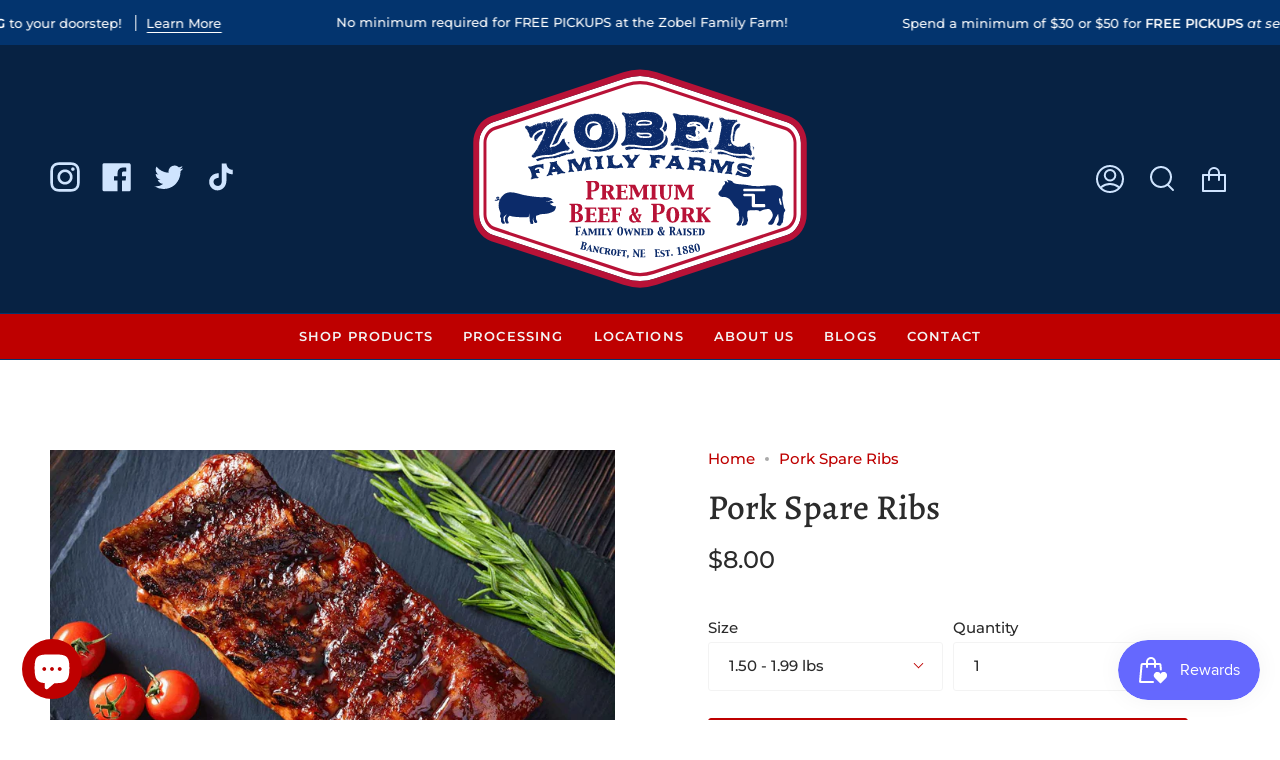

--- FILE ---
content_type: text/css
request_url: https://www.zobelfamilyfarms.com/cdn/shop/t/11/assets/font-settings.css?v=91586670111079479691762367588
body_size: -297
content:
@font-face{font-family:Alegreya;font-weight:500;font-style:normal;font-display:swap;src:url(//www.zobelfamilyfarms.com/cdn/fonts/alegreya/alegreya_n5.c8117fcafde40aec574fccc47c714183c67f21d2.woff2) format("woff2"),url(//www.zobelfamilyfarms.com/cdn/fonts/alegreya/alegreya_n5.e801e4581609b8be8eafbd913614dbf5dee5e150.woff) format("woff")}@font-face{font-family:Montserrat;font-weight:500;font-style:normal;font-display:swap;src:url(//www.zobelfamilyfarms.com/cdn/fonts/montserrat/montserrat_n5.07ef3781d9c78c8b93c98419da7ad4fbeebb6635.woff2) format("woff2"),url(//www.zobelfamilyfarms.com/cdn/fonts/montserrat/montserrat_n5.adf9b4bd8b0e4f55a0b203cdd84512667e0d5e4d.woff) format("woff")}@font-face{font-family:Alegreya;font-weight:600;font-style:normal;font-display:swap;src:url(//www.zobelfamilyfarms.com/cdn/fonts/alegreya/alegreya_n6.153f38d8855205bc2c2131142a6767c19931a8da.woff2) format("woff2"),url(//www.zobelfamilyfarms.com/cdn/fonts/alegreya/alegreya_n6.cf6f18085fad5f222ecdada88df93ecef4d74ea2.woff) format("woff")}@font-face{font-family:Montserrat;font-weight:600;font-style:normal;font-display:swap;src:url(//www.zobelfamilyfarms.com/cdn/fonts/montserrat/montserrat_n6.1326b3e84230700ef15b3a29fb520639977513e0.woff2) format("woff2"),url(//www.zobelfamilyfarms.com/cdn/fonts/montserrat/montserrat_n6.652f051080eb14192330daceed8cd53dfdc5ead9.woff) format("woff")}@font-face{font-family:Montserrat;font-weight:500;font-style:italic;font-display:swap;src:url(//www.zobelfamilyfarms.com/cdn/fonts/montserrat/montserrat_i5.d3a783eb0cc26f2fda1e99d1dfec3ebaea1dc164.woff2) format("woff2"),url(//www.zobelfamilyfarms.com/cdn/fonts/montserrat/montserrat_i5.76d414ea3d56bb79ef992a9c62dce2e9063bc062.woff) format("woff")}@font-face{font-family:Montserrat;font-weight:600;font-style:italic;font-display:swap;src:url(//www.zobelfamilyfarms.com/cdn/fonts/montserrat/montserrat_i6.e90155dd2f004112a61c0322d66d1f59dadfa84b.woff2) format("woff2"),url(//www.zobelfamilyfarms.com/cdn/fonts/montserrat/montserrat_i6.41470518d8e9d7f1bcdd29a447c2397e5393943f.woff) format("woff")}
/*# sourceMappingURL=/cdn/shop/t/11/assets/font-settings.css.map?v=91586670111079479691762367588 */


--- FILE ---
content_type: image/svg+xml
request_url: https://www.zobelfamilyfarms.com/cdn/shop/t/11/assets/Zobel-Farms-Logo-Main-Color-Crop-White-Fill.svg?v=4803198508601311411661355643
body_size: 192143
content:
<svg xmlns="http://www.w3.org/2000/svg" viewBox="0 0 310 200"><defs><style>.a{fill:#fff;}.b{fill:#b81237;}.c{fill:#0c2b6a;}</style></defs><path class="a" d="M302,67.42v65.16c0,8.65-5.19,16.4-12.64,18.87L168.75,191.31a43.413,43.413,0,0,1-27.5,0L20.64,151.45c-7.44-2.47-12.65-10.22-12.65-18.87V67.42c0-8.64,5.21-16.4,12.65-18.86L141.25,8.69a43.321,43.321,0,0,1,27.5,0L289.36,48.56C296.81,51.02,302,58.78,302,67.42Z"/><path class="b" d="M14.693,67.406v65.16c0,5.38,3.223,10.2,7.852,11.735l120.62,39.871a37.646,37.646,0,0,0,23.684,0l120.6-39.871c4.624-1.534,7.865-6.355,7.865-11.735V67.406c0-5.364-3.241-10.185-7.865-11.717l-120.6-39.873a37.646,37.646,0,0,0-23.684,0L22.545,55.689C17.916,57.221,14.693,62.042,14.693,67.406Zm283.3,65.16c0,6.684-4.02,12.688-9.777,14.594l-120.6,39.866a39.944,39.944,0,0,1-25.21,0L21.784,147.16c-5.759-1.906-9.774-7.91-9.774-14.594V67.406c0-6.684,4.015-12.668,9.774-14.579L142.4,12.967a40.06,40.06,0,0,1,25.21,0l120.6,39.86c5.757,1.911,9.777,7.9,9.777,14.579Z"/><path class="b" d="M290.882,42.849,170.273,2.982a48.225,48.225,0,0,0-30.542,0L19.118,42.849C9.421,46.055,2.646,56.158,2.646,67.418v65.161c0,11.265,6.775,21.369,16.472,24.576l120.611,39.872a48.393,48.393,0,0,0,30.544,0L291.52,156.943v-.007c9.359-3.436,15.834-13.339,15.834-24.357V67.418C307.354,56.158,300.582,46.055,290.882,42.849ZM302,67.418v65.161c0,8.649-5.2,16.4-12.638,18.868L168.747,191.315a43.475,43.475,0,0,1-27.493,0L20.643,151.447c-7.448-2.465-12.649-10.22-12.649-18.868V67.418c0-8.641,5.2-16.4,12.644-18.859L141.254,8.688a43.41,43.41,0,0,1,27.493,0L289.364,48.559C296.806,51.015,302,58.777,302,67.418Z"/><path class="c" d="M59.931,80.291c-.034,0-.073.037-.108.095a.273.273,0,0,1-.11.1,5.049,5.049,0,0,1-1.314.357.536.536,0,0,1-.54-.147.447.447,0,0,1-.475.448c-.041-.026-.07-.127-.087-.311s-.078-.266-.179-.249a.566.566,0,0,1-.254,0,.3.3,0,0,0-.013.207.136.136,0,0,0-.185-.035.213.213,0,0,1-.179.008c-.042-.026-.028-.064.032-.107a.591.591,0,0,0,.157-.239.5.5,0,0,1-.429-.094.318.318,0,0,1-.12-.361.465.465,0,0,0,.187-.086l-.026-.148-.119-.083-.177.139c-.056-.089-.026-.167.08-.219s.158-.119.145-.184l-.06-.039a.169.169,0,0,1-.068-.09.417.417,0,0,0,.141-.078.336.336,0,0,1,.137-.076.37.37,0,0,1-.269-.311.422.422,0,0,1,.272.079c.115.063.2.07.262.024.085-.082.067-.165-.046-.248s-.17-.139-.141-.178a.163.163,0,0,0,.147-.181c0-.1.011-.156.04-.162l.346-.068c.018.1.048.147.077.138A.564.564,0,0,0,57.381,78a1.691,1.691,0,0,0,.211-.352,1.808,1.808,0,0,1,.169-.314c.071-.319.124-.485.156-.491.474-.368.723-.568.752-.608-.118-.081-.134-.164-.047-.244l.024.148c.016.062.072.086.171.065.018-.071.034-.16.049-.263a.925.925,0,0,1,.076-.273.44.44,0,0,1,.194-.19c-.074-.02-.125-.115-.159-.277a.294.294,0,0,0,.378-.048.879.879,0,0,1,.292-.189c.108.017.137-.044.095-.171a.343.343,0,0,1,.016-.309l.058.039a4.741,4.741,0,0,1,.507-.817c-.082-.053-.121-.095-.127-.127.17.171.283.13.337-.121.025-.038.089-.033.2.009.067-.009.095-.031.087-.064.015-.106.013-.167-.009-.179a1.3,1.3,0,0,1-.12-.1c-.065-.056-.115-.095-.154-.123l.164.067c.269-.188.388-.379.35-.576.1-.022.14-.064.126-.133l-.028-.144c.026-.042.088-.069.188-.087l.137-.082a.77.77,0,0,1,.059-.474L61.5,71.38c.066-.016.095-.04.089-.07l-.116-.082c.137.01.216-.021.233-.095a.615.615,0,0,0,0-.257.446.446,0,0,1,.225-.171.884.884,0,0,0,.229-.125l-.021-.1c.016.07.074.089.17.07l.15-.284-.119-.082c-.014-.065.052-.18.185-.342s.182-.312.121-.435c.2-.04.311-.078.338-.117a.142.142,0,0,0-.1-.081c-.051-.024-.084-.052-.09-.088.162-.03.27-.018.313.041a.309.309,0,0,0,.108-.227.576.576,0,0,1,.061-.216c-.006-.032-.061-.039-.158-.019a1.05,1.05,0,0,1,.229-.4l-.127-.13c.1-.019.212-.129.345-.325s.277-.242.434-.14l-.029-.143c.13-.027.205-.006.215.056a.274.274,0,0,0-.118-.334c-.118-.079-.177-.133-.182-.168a.156.156,0,0,1,.089-.172.582.582,0,0,0,.158-.134c.024-.039-.007-.1-.091-.186a.561.561,0,0,1,.176-.139l.088-.068a.223.223,0,0,0,.2-.037.792.792,0,0,0,.161-.75c.026.132.08.157.165.069a.528.528,0,0,1,.181-.136c.089-.052.129-.111.117-.179a.389.389,0,0,0-.275-.1.327.327,0,0,0,.118-.179c.022-.07.045-.152.082-.245a.775.775,0,0,1,.087-.194.827.827,0,0,0,.227.11.9.9,0,0,1,.029-.24.892.892,0,0,0,.013-.334c-.019-.1.06-.215.238-.357l-.119-.077c.2-.042.29-.071.284-.108a2.1,2.1,0,0,1,.448-1.367l-.047-.25a6.264,6.264,0,0,0,.521-.717c-.036-.2-.011-.317.082-.372l-.049-.247a1.384,1.384,0,0,0,.482-.657,1.861,1.861,0,0,1,.208-.5,1.348,1.348,0,0,0,.194-.6c.246.053.371.063.361.026a2.628,2.628,0,0,0-.284-.4.389.389,0,0,0,.239-.1l-.022-.1.151-.031c.049-.078.037-.182-.041-.322s-.1-.229-.079-.267a2.575,2.575,0,0,0,.378-.69c.164-.373.219-.624.16-.746l.09-.068a.345.345,0,0,0,.169-.189.2.2,0,0,1-.141-.18.349.349,0,0,1,.1-.251c.085-.1.1-.178.056-.24a3.029,3.029,0,0,1-.185-.3,2,2,0,0,0-.217-.317.425.425,0,0,0-.305-.116,2.83,2.83,0,0,1-.72-.014,2.981,2.981,0,0,0-.6.068,10.833,10.833,0,0,0-1.519.354,1.651,1.651,0,0,1-.513.122c-.252.036-.423.059-.525.078a.455.455,0,0,1-.307.138.66.66,0,0,0-.314.088c-.033.006-.04.058-.017.155a.75.75,0,0,0-.514,0,.487.487,0,0,1-.272.184c-.13.042-.207.081-.232.124-.067.012-.089.068-.071.168-.061.045-.144.033-.258-.026s-.2-.073-.263-.025c-.289.43-.543.617-.761.558-.035.007-.041.059-.024.155a1.3,1.3,0,0,0-.953.6l-.292.059c-.037.011-.05.03-.043.062l-.029.106c.017.1.046.143.078.139a1.217,1.217,0,0,0-.375.178,1.094,1.094,0,0,1-.326.164,3.189,3.189,0,0,0-.407.54.129.129,0,0,0-.069-.086.062.062,0,0,0-.1.021,2.216,2.216,0,0,1-.364.482l-.17-.07a.749.749,0,0,1-.448.6,3.213,3.213,0,0,1-.138.592c-.123.059-.21.044-.266-.051-.064.018-.089.069-.064.17a.287.287,0,0,1,.131.175,3.468,3.468,0,0,0-.26.235,1.661,1.661,0,0,0-.249.281c.016.063.067.086.167.064a.329.329,0,0,0-.049.269l-.069-.09a1.6,1.6,0,0,1-.466,1.012.31.31,0,0,1,.137.178l-.1.02.05.246a.342.342,0,0,1-.28.03A.686.686,0,0,0,56,62.68c-.021-.1-.013-.151.021-.16l-.151.029c-.065.015-.086.07-.069.169-.052.082-.29.161-.719.246-.025-.135-.07-.2-.136-.178l-.041.055-.041.061-.025-.147c.232-.045.362-.14.405-.284a.382.382,0,0,0-.161-.019l-.055-.3c-.007-.035-.08-.037-.209-.012-.06.048-.045.129.051.246l-.1.018c-.064.014-.088.069-.069.171l-.151.028-.077-.392c-.085-.091-.164-.071-.244.048a3,3,0,0,1-.2-.473c.139.174.224.26.255.254s.081-.121.139-.335l-.249-.207a2.76,2.76,0,0,1-.349-1.261c-.012-.067.03-.106.128-.126l.081-.122c-.015-.065-.071-.086-.168-.071.045-.279.032-.446-.048-.5-.053-.094-.1-.085-.147.03l.009.05-.049.006a.445.445,0,0,0-.106-.156.457.457,0,0,1-.11-.157l.12-.181c-.035.01-.06-.039-.081-.135l.071.088c.03-.006.039-.051.026-.136s0-.125.076-.142a2.038,2.038,0,0,1-.585-.6,3.663,3.663,0,0,0-.763-1.284c-.066.011-.084.086-.056.216a.4.4,0,0,1-.078-.391c.228-.221.341-.345.331-.375a.4.4,0,0,0-.077-.142A2.113,2.113,0,0,0,52.1,56a.527.527,0,0,1-.327-.215.339.339,0,0,1-.07-.216.775.775,0,0,0-.016-.228c-.012-.068-.054-.089-.118-.077a.437.437,0,0,1-.209-.164.946.946,0,0,0-.165-.174l-.046.011c.077-.118.113-.194.107-.232l-.217-.055a.8.8,0,0,1-.346-.186.194.194,0,0,0-.008-.181.136.136,0,0,1,.039-.183.222.222,0,0,0-.183-.017.352.352,0,0,1-.2-.013c-.056-.021-.093-.084-.114-.179a.723.723,0,0,0-.209-.3c-.131-.126-.183-.225-.165-.3.238-.181.4-.2.5-.047.111-.125.071-.32-.116-.587a.606.606,0,0,0,.066-.172l-.112-.077.046-.011.118-.177-.177-.119c.048-.111.1-.172.144-.183a.593.593,0,0,1,.264.053.626.626,0,0,0,.243.051l.051.251c.008.064.079.083.213.058.033-.007.017-.173-.048-.5-.012-.068-.045-.068-.1,0s-.1.082-.146.053l-.035-.2.345-.065c.025.13.054.2.087.188a.7.7,0,0,0,.3-.164.649.649,0,0,1,.247-.151,7.524,7.524,0,0,1,.879.545.327.327,0,0,1,.411.019c.067-.012.14-.028.224-.041s.145-.031.2-.04a.267.267,0,0,1,.126,0c.036.009.061.049.071.111.043.03,0,.087-.119.178a.222.222,0,0,0-.135.079.162.162,0,0,1,.1.238.137.137,0,0,0-.029.109c.024.131.1.148.215.059a.809.809,0,0,1,.309-.523c.058-.044.093-.035.109.032s.036.094.067.091c.065-.017.09-.07.068-.173.034,0,.045.05.036.176s.017.173.082.159l.092-.066c.028.166.063.245.1.237l.1-.019c.045.059.036.095-.031.107s-.077.051-.029.109.118.072.213.036a.242.242,0,0,0,.163-.213.21.21,0,0,0-.078-.137c.1.016.233-.1.391-.339.011-.1,0-.166-.036-.191.265.119.4.039.417-.235.048.093.023.172-.085.244s-.151.123-.147.157c.045.229.242.264.58.09.2-.036.2-.175.024-.412a.209.209,0,0,0,.219.056c.017.1.1.193.257.283a1.262,1.262,0,0,1,.3.223.345.345,0,0,0-.031-.4.819.819,0,0,0,.279-.415.3.3,0,0,0,.341.062c.145-.044.2-.165.159-.363l.043.2c.128-.027.187-.072.174-.139a.188.188,0,0,0-.066-.09.134.134,0,0,1-.071-.086.171.171,0,0,0,.071-.169c.093.12.313.11.657-.029.023.1.065.142.132.127.1-.018.138-.056.126-.127l-.057-.039.1-.016c-.031.034-.031.126-.007.255a.829.829,0,0,1,.416.277.683.683,0,0,0,.055-.241.342.342,0,0,1,.105-.252.391.391,0,0,0-.374-.079c-.033-.167-.033-.249,0-.259a2.772,2.772,0,0,0,.518-.2.924.924,0,0,1,.6-.118c.079.054.069.1-.023.156-.061.048-.085.085-.078.117s.041.046.106.033.1-.006.109.028c.022-.07.182-.191.5-.357.018.1.059.145.124.135.167-.035.243-.084.231-.151-.048-.059-.056-.106-.031-.145a.689.689,0,0,1,.1-.124.186.186,0,0,0,.049-.163c.017-.071.079-.1.186-.088a1.036,1.036,0,0,1,.322.092l-.086.065c.1.015.172.024.208.033a.162.162,0,0,1,.094.088c.028.045.065.1.109.157l.149-.287c-.079-.051-.121-.094-.127-.127a.8.8,0,0,0,.187-.216.541.541,0,0,1,.169-.186.6.6,0,0,1,.271-.031l.085.138c.046.091.089.136.122.13l.161-.235c.006.033.035.06.092.085s.087.051.093.081c.067-.012.086-.085.06-.215.119.076.182.136.187.168.065.331.182.477.346.441a.7.7,0,0,0,.074-.14c.021-.055.046-.111.069-.166s.042-.121.067-.194c.048-.077.361-.139.936-.183a.315.315,0,0,0-.051.265.568.568,0,0,0,.331.142l.083-.121.056.038.11.031a.223.223,0,0,0,.089-.2.331.331,0,0,1,.042-.189l.032.151c.042.059.079.083.116.079.161-.032.219-.165.179-.394a.409.409,0,0,1,.274.1.28.28,0,0,0,.313.035,1.66,1.66,0,0,1,.168-.186.46.46,0,0,0,.148-.283l-.118-.078-.021-.1-.025-.148c.109-.127.315-.13.609-.015a.232.232,0,0,0-.192.19.958.958,0,0,1-.085.221c.35.031.539.047.575.042a.465.465,0,0,1,.125-.13l.09-.066a.29.29,0,0,1,.079-.378,1.33,1.33,0,0,0,.512.26,1.146,1.146,0,0,1,.525.3.25.25,0,0,1,.076.142.78.78,0,0,1,.015.2.777.777,0,0,0,0,.152c-.017.073-.092.106-.212.095a.26.26,0,0,0-.261.1.087.087,0,0,1,.117.081c.012.067.04.094.07.086l.09-.068c.1-.018.138.024.128.13-.134.025-.2.053-.189.086a.224.224,0,0,0,.148.1.387.387,0,0,0,.213-.069l.092-.069.017.1c-.01.105,0,.171.042.2a.293.293,0,0,1-.219-.057.316.316,0,0,0,.057.551c-.017-.1.027-.14.134-.127l.035.2c-.095.021-.145.048-.14.078q.071.345.316.295c.131-.023.2-.132.2-.32a1.375,1.375,0,0,1,.027-.389c-.006-.031-.08-.035-.211-.009.131-.026.193-.068.18-.137l-.03-.148c.23-.046.342-.1.326-.165-.025-.133-.139-.178-.339-.139l-.093-.492-.06-.043c-.057-.122-.125-.11-.2.038a2.6,2.6,0,0,1-.018-.356c.034-.172-.023-.283-.168-.322-.051.081-.076.134-.067.168l-.109-.034.081-.113-.123-.082a.44.44,0,0,1,.5-.074,1.328,1.328,0,0,0,.38.106c.064-.012.082-.1.048-.263-.044-.061-.133-.078-.264-.052-.033-.163-.033-.247,0-.256.251.256.462.352.62.286a.858.858,0,0,0,.325-.423c.031-.005.073.018.118.082.117.08.2.058.251-.055a.618.618,0,0,1-.254.414.8.8,0,0,0-.272.307c0,.034.043.07.121.1s.118.073.124.1c.064-.011.087-.069.069-.168.007.035.076.039.2.011a.1.1,0,0,0,.02-.157c-.045-.059-.055-.107-.027-.15.167.176.3.235.392.182.024-.037.056-.079.081-.118a.293.293,0,0,1,.179-.139c-.025.075-.007.121.051.143a1.343,1.343,0,0,0,.192.065.516.516,0,0,1,.165.071c.032-.01.042-.059.025-.158.035.027.076.052.116.078l.057.038.071-.165a.333.333,0,0,1,.315-.087.623.623,0,0,1,.286.274,1.138,1.138,0,0,0,.206.269.326.326,0,0,1-.189.087c-.119.093-.067.169.147.228a.521.521,0,0,1,0,.152.161.161,0,0,0,.053.144l.1-.021c.122-.059.161-.219.113-.482l.008.048c.066-.011.086-.066.069-.166l.2-.039.036.2c-.134.027-.194.057-.186.088a.387.387,0,0,1,.171.1,1.451,1.451,0,0,0,.123.106.172.172,0,0,0,.11.03c.1-.022.106-.143.028-.368s-.071-.376.012-.463a.255.255,0,0,1,.188.04.753.753,0,0,1,.2.241,1.242,1.242,0,0,1,.127.233c.142.211.271.272.391.178l.042-.06-.116-.076c-.115-.047-.179-.1-.19-.168-.006-.034.023-.091.091-.172s.1-.143.1-.172c.225-.044.364-.142.4-.285,0-.033-.05-.077-.128-.132a.26.26,0,0,1-.135-.181l-.127-.634.2-.04c.091.458.186.682.282.661a.331.331,0,0,0,.139-.079c.428-.085.562-.281.4-.591-.007-.034-.056-.057-.146-.071s-.138-.062-.149-.122.023-.112.125-.128c.384.2.512.409.384.639l.146-.025.152-.031c-.071.148-.01.22.195.213a.286.286,0,0,0,.277-.152l-.13-.132a1.275,1.275,0,0,1,.169-.186.582.582,0,0,0,.16-.237c-.009-.03-.1-.03-.256,0,.222-.251.609-.186,1.158.181l.1-.02a.573.573,0,0,0-.036-.3.333.333,0,0,1,.019-.312l-.013-.045a.546.546,0,0,1,.543.4l.245-.052c.092-.048.092-.136,0-.255a.214.214,0,0,1,.1.005.232.232,0,0,0,.1.005c.035-.005.04-.057.023-.157a.626.626,0,0,1,.717.269.3.3,0,0,0,.151-.288c.127-.023.2,0,.214.059l.118-.172c.133-.027.2-.023.207.009.034-.009.04-.061.019-.159l.069.091c.1-.023.1-.091.011-.212a.589.589,0,0,1-.126-.1.191.191,0,1,1,.26-.277c.025.129.071.208.142.226a.668.668,0,0,0,.494-.352c.111.217.248.222.415.021a.333.333,0,0,1-.149-.229c.062-.046.109-.046.156,0a1.178,1.178,0,0,1,.131.154.366.366,0,0,0,.178.118c-.034-.166-.018-.256.049-.266s.187.062.355.239l.2-.043c.016.07.034.1.069.091a.557.557,0,0,1,.708-.04c.028-.037.07-.1.121-.176s.069-.123.044-.138-.063-.062-.152-.148a.38.38,0,0,1,.19.067.153.153,0,0,0,.223-.049.314.314,0,0,1-.144-.223.231.231,0,0,0,.1.158.954.954,0,0,0,.173.093,1.151,1.151,0,0,1,.145.075c.037.027.137-.077.293-.316L84,44.972c.045.06.156.042.325-.043a.62.62,0,0,1,.364-.092c.149.036.251.224.318.552l-.271.207-.029-.15c.1-.021.143-.061.131-.127-.018-.1-.046-.148-.078-.139-.164.033-.243.081-.231.145a.744.744,0,0,1-.106.485.77.77,0,0,0-.11.482.212.212,0,0,1-.09.2.263.263,0,0,0-.078.251c-.011-.071-.065-.094-.145-.079s-.127.008-.133-.024a.2.2,0,0,0-.06.217.044.044,0,0,0,.06.04.447.447,0,0,0-.4.285l.018.1c0,.03.06.036.158.018a.518.518,0,0,0,.227.364.161.161,0,0,1,0,.257c-.087.083-.127.144-.118.177l-.11-.033c-.035.009-.035.093,0,.259-.01-.066-.071-.09-.167-.069-.066.013-.09.069-.07.166.111.048.153.088.127.129s-.075.033-.158-.022-.134-.074-.165-.068c-.06.049-.077.084-.053.114l.105.158c.048.079.06.132.033.172s-.077.128-.153.261a.681.681,0,0,1-.3.289.435.435,0,0,0-.22.2.564.564,0,0,0-.07.426l-.039-.2c-.018-.1-.057-.127-.117-.083a.6.6,0,0,0-.022.417.274.274,0,0,1-.2.165.443.443,0,0,0-.207.118c0,.03.037.06.094.085a.129.129,0,0,1,.092.085.16.16,0,0,0-.09.068.791.791,0,0,1-.1.123,1.37,1.37,0,0,0-.1.122l.119.081a.666.666,0,0,0-.531.412l.117.076a.455.455,0,0,1-.223.3,1.282,1.282,0,0,0-.242.2c.007.033.043.06.116.078l-.106-.027c-.105-.014-.111.021-.029.109.044.057.032.093-.032.105l-.069-.087c-.05.247-.055.4-.008.462-.264.05-.389.11-.377.18a1.266,1.266,0,0,1-.172.415.685.685,0,0,0-.118.459.319.319,0,0,1-.047.265c-.052.081-.137.1-.249.046-.037-.025-.106-.06-.2-.11s-.161-.087-.2-.115c-.078.118-.043.221.111.309s.223.171.2.243c-.289.6-.614,1.213-.971,1.83a.163.163,0,0,1-.029.106l-.042.062a.354.354,0,0,0-.3.264l.058.041c-.126.061-.191.26-.191.6.005.035-.037.066-.133.1a.435.435,0,0,0-.222.169c.068-.012.106.031.128.13a4.015,4.015,0,0,1-.5.968,2.394,2.394,0,0,0-.429,1.058c.009.034-.02.078-.079.119a1.86,1.86,0,0,1-.2.142.493.493,0,0,0-.157.133c-.031.009-.092-.03-.177-.121a.6.6,0,0,0-.125-.127.367.367,0,0,0-.133.1.18.18,0,0,1-.194.063c-.067.017-.077.121-.042.318a1.179,1.179,0,0,0,.455-.038c-.026.038-.075.118-.157.237-.118.089-.154.181-.1.273.173.2.307.108.4-.283l.048.247c-.035,0-.09.015-.175.032a.224.224,0,0,0-.155.083c.079.088.095.168.044.246-.011-.063-.061-.087-.144-.072s-.124.007-.131-.023a.616.616,0,0,0-.048.29.316.316,0,0,1-.194.315c-.088.054-.095.108-.017.162a.247.247,0,0,1,.1.234,5.391,5.391,0,0,0-.327.83,3.253,3.253,0,0,1-.327.784,4.319,4.319,0,0,1-.259.769c-.143.333-.352.77-.638,1.3s-.481.915-.575,1.137l.049.245a1.93,1.93,0,0,0-.174.423.992.992,0,0,1-.223.426,1.191,1.191,0,0,0-.127.383c-.036.178-.061.3-.078.376l-.6.115a.155.155,0,0,0,.007.154.225.225,0,0,0,.157.123l.146-.029c.011.067-.039.127-.143.183a.2.2,0,0,0-.134.231.173.173,0,0,1-.171-.07c-.084.255-.084.431,0,.514a.614.614,0,0,0-.277.411l.013.049c-.091.428-.073.679.047.757a2.151,2.151,0,0,0,.923.535c.065-.011.1-.071.12-.172a.529.529,0,0,1,.066-.169,2.663,2.663,0,0,1,1.145-.3,5.9,5.9,0,0,0,1.164-.2,1.351,1.351,0,0,1,1.381-.017c.064-.014.08-.1.046-.266a.446.446,0,0,1,.21.012.3.3,0,0,0,.1-.275.554.554,0,0,0,.342-.093,1.348,1.348,0,0,1,.326-.141,4.65,4.65,0,0,0,1.167-.846c.027-.041.076-.044.154-.006s.11.041.1.006l.339-.374.492-.095-.042-.2c.017.066.074.087.169.069a8.093,8.093,0,0,0,1.879-2.163c.027-.037.086-.117.182-.238a2.23,2.23,0,0,0,.182-.244,1.639,1.639,0,0,1,.656-.843.322.322,0,0,0,.107-.231,1.505,1.505,0,0,0,.011-.332.98.98,0,0,1,.023-.289c.037.2.077.311.117.335a.183.183,0,0,1,.153-.13c.081-.015.114-.055.1-.122s-.1-.083-.267-.051A.321.321,0,0,1,84,64.071a.811.811,0,0,1,.321-.086.577.577,0,0,0,.29-.086.481.481,0,0,1,.323-.163c.013.065.036.093.068.087l.132-.124c.2.194.349.218.42.068l-.027-.151q.354-.271.533.1c-.22-.057-.306.012-.268.209-.02.075-.02.123,0,.154s.078.016.174-.035a.779.779,0,0,1,.184-.091c-.033.008-.033.079-.008.21l.175.118a.3.3,0,0,1-.148.284.55.55,0,0,0-.207.248c-.014.1.06.21.215.317s.243.17.246.2a.483.483,0,0,1,.04.327,1.75,1.75,0,0,0-.024.29,1.271,1.271,0,0,1,.136.435l-.089.066c-.136-.007-.194.038-.176.134a1.762,1.762,0,0,0,.26.133.807.807,0,0,1,.265.179,1.814,1.814,0,0,0,.1.258,2.393,2.393,0,0,1,.114.31,14.381,14.381,0,0,0,.617,1.311l-.151.031c.038.165.085.244.148.228a.454.454,0,0,0,.19-.086,3.032,3.032,0,0,0,.332.651c.073.02.135.159.185.425a.7.7,0,0,0,.524.047,1.012,1.012,0,0,0,.519.82,2.246,2.246,0,0,1,.627.594c-.062.012-.093.036-.086.069a.2.2,0,0,0,.212.163.207.207,0,0,1,.212.165,1.047,1.047,0,0,0,.44.681c.156.1.155.169-.01.2a.16.16,0,0,1-.17-.1c-.049-.073-.091-.109-.127-.1-.1.019-.142.048-.139.077.16.106.211.186.152.228a1.348,1.348,0,0,1-.486.4c-.129.026-.16.067-.082.121a.993.993,0,0,0,.711.218.154.154,0,0,0,.067.084.328.328,0,0,0-.145.284,1.745,1.745,0,0,0,0,.263c-.078-.394-.24-.605-.482-.624l-.16.234a.164.164,0,0,0-.164-.068c-.122.435-.3.642-.548.621l-.786.154-1.114-.19-.743.145c-.064.011-.083.088-.059.217-.024-.129-.053-.193-.086-.187a.293.293,0,0,0-.179.138c-.091-.117-.187-.168-.285-.147-.064.012-.088.06-.072.142a.261.261,0,0,1-.016.181,1.25,1.25,0,0,0-.145-.481l-.061.213a.153.153,0,0,1,.07.09.1.1,0,0,0-.083.117.086.086,0,0,0-.112-.079.139.139,0,0,0-.092.071l-.04.06a3.944,3.944,0,0,0-.887.171,3.451,3.451,0,0,1-.837.168.324.324,0,0,0-.26.254.088.088,0,0,0-.114-.082.637.637,0,0,1-.235,0,.557.557,0,0,0-.181-.017,1.564,1.564,0,0,0-.356.145,1.918,1.918,0,0,1-.453.168l.109.032a3.549,3.549,0,0,1-.449.192,2.819,2.819,0,0,0-.45.188c-.025-.13-.058-.194-.088-.187-.327.237-.542.344-.652.332l.081-.117-.119-.081a.584.584,0,0,0,0,.257l-.149.029-.131-.127a2.869,2.869,0,0,1-.915.281q-.049.014,0,.255c-.094.056-.2.034-.323-.065a.269.269,0,0,0-.315-.062l-.318.47a.469.469,0,0,1-.125-.124c-.082.115-.14.177-.169.182-.2.039-.319.049-.359.022.015.064-.052.12-.2.166a.422.422,0,0,0-.287.235.5.5,0,0,0-.443-.041,1.126,1.126,0,0,1-.426.059.864.864,0,0,0-.347.042,4,4,0,0,0-.42.214,1.76,1.76,0,0,1-.373.173c-.02.074-.09.1-.216.069a.913.913,0,0,0-.238-.032l-.071.17c-.054.08-.095.123-.128.126a.471.471,0,0,1-.221-.083.486.486,0,0,0-.321-.065,1.274,1.274,0,0,1-.281,0c-.152,0-.237.044-.251.152a2.345,2.345,0,0,1-.274-.1c-.138-.011-.216-.044-.23-.109,0,.169-.111.253-.332.243a.723.723,0,0,0-.428.062l.123.073c-.049.116-.3.128-.761.051a.733.733,0,0,1-.288-.022.863.863,0,0,0-.283-.022,2.909,2.909,0,0,1-.5-.078c-.2-.044-.35-.074-.454-.091-.064.017-.089.089-.061.218a2.053,2.053,0,0,1-1.15-.129.24.24,0,0,0-.068.16c-.234.047-.363-.007-.4-.175a.793.793,0,0,0-.1.227c-.016-.065-.073-.088-.171-.068a.363.363,0,0,1-.118.176c-.022-.095-.065-.14-.127-.125l-.94.181c-.074-.018-.8.023-2.176.125-.395.073-.616.168-.663.282a.139.139,0,0,1-.111-.055c-.041-.04-.083-.062-.113-.053a1.117,1.117,0,0,0-.471.2,1.684,1.684,0,0,1-.6.091.925.925,0,0,0-.586.142l.108.029a.362.362,0,0,1-.309.01l-.046.008a2.008,2.008,0,0,1-1.017.3L61,79.773c.093-.057.135-.1.133-.13-.293-.079-.465-.014-.525.208l.035.2c-.005-.035-.015-.085-.024-.153l-.06-.038a1.073,1.073,0,0,1-.321.215A1.108,1.108,0,0,0,59.931,80.291Zm-8.439-26.71q.045-.009.009-.207c-.084-.085-.133-.058-.142.083l-.035.056.053.039A.156.156,0,0,0,51.492,53.581Zm.6-.321c.027.132.056.192.086.188l.079-.118-.035-.2C52.122,53.147,52.084,53.192,52.093,53.26Zm.219-.454a.161.161,0,0,1,.043-.162.963.963,0,0,0,.1-.124c.023-.037.01-.1-.038-.2.025.135.019.2-.012.207A.138.138,0,0,1,52.3,52.5c-.035-.028-.067,0-.087.065C52.253,52.593,52.282,52.674,52.312,52.806ZM52.7,54.78c.033-.008.033-.092,0-.258-.044-.061-.112-.046-.2.039C52.435,54.745,52.5,54.816,52.7,54.78Zm.222-1.994c.122.082.193.03.226-.143-.015-.07-.023-.132-.04-.2,0-.033-.075-.037-.2-.01C52.691,52.575,52.7,52.7,52.92,52.786Zm1.342.044-.031-.147c.1-.02.145-.048.136-.08a1.133,1.133,0,0,1-.4-.228c-.223.25-.216.45.021.612C54.1,53.066,54.191,53.016,54.262,52.83Zm.461,3.905c.066-.012.083-.083.06-.219-.12-.077-.2-.062-.246.052C54.63,56.683,54.689,56.744,54.723,56.735Zm1.252.11c.2-.038.287-.089.272-.157-.161-.139-.311-.107-.44.09l.06.037A.128.128,0,0,0,55.975,56.845Zm.284-3.745c.033,0,.013-.034-.069-.084l-.067-.094c-.157-.1-.221-.072-.189.094.018.1.063.137.129.123ZM57,55.775a.153.153,0,0,0,.123-.129.076.076,0,0,0-.063-.064.074.074,0,0,0-.089.042Zm.775,22.378c-.009-.03.038-.081.147-.154s.132-.139.085-.2a.156.156,0,0,0-.168-.066.157.157,0,0,1-.164-.076c.012.068-.048.156-.177.269s-.171.214-.12.308l.324.09A.362.362,0,0,0,57.77,78.153Zm.078-18.807c.118.079.164.05.138-.078s-.078-.142-.155-.021Zm.72,3.647c.085-.087.036-.164-.149-.229l-.055-.036a.86.86,0,0,0,.1-.51.838.838,0,0,1,.064-.449c.131-.027.193-.069.178-.134a.327.327,0,0,1,.062-.348c.094-.134.135-.22.129-.254a.26.26,0,0,1,.084-.223.51.51,0,0,0,.12-.279.5.5,0,0,1,.118-.2.905.905,0,0,1,.244-.177A1.265,1.265,0,0,0,59.72,60c.1-.015.155.006.167.077-.032-.167.091-.311.375-.438a7.3,7.3,0,0,1,1.463-1.417l.394-.075-.03-.15a1.4,1.4,0,0,0,.445-.061c.1-.037.232-.1.4-.18a1.762,1.762,0,0,1,.4-.16c.036,0,.058-.051.078-.141a.312.312,0,0,1,.11-.2,10.983,10.983,0,0,1,1.074-.285,5.222,5.222,0,0,0,1.107-.346,3.9,3.9,0,0,1,.994-.145,2.01,2.01,0,0,0-.179.5,1.265,1.265,0,0,1-.237.5,1.3,1.3,0,0,0,.039.452c-.118-.078-.23-.036-.333.115-.057.083-.1.125-.13.133a.306.306,0,0,0,.178.116c-.033.006-.091.062-.176.163a.462.462,0,0,1-.218.174c.193.3.122.708-.222,1.222a.6.6,0,0,1-.338-.142c-.144.3-.3.469-.463.5-.064.012-.084.071-.066.166a.846.846,0,0,0-.429.189,1.845,1.845,0,0,0-.4.411.97.97,0,0,1-.513.383c-.067.016-.1.055-.077.118a.092.092,0,0,1-.083.118,1,1,0,0,0-.424.189c-.091.048-.085.1.031.147a1.866,1.866,0,0,0-.277.284c-.125.145-.231.258-.317.344a4.138,4.138,0,0,1-.16.494A.356.356,0,0,1,61.643,63a2.616,2.616,0,0,1-.356.785c.005.034.06.041.155.022a3.375,3.375,0,0,0-.473.452c-.2-.3-.367-.475-.509-.516-.2.01-.3.078-.3.212a.7.7,0,0,0,.153.38.857.857,0,0,1,.164.174.757.757,0,0,0,.159.169.22.22,0,0,0,.259.006.238.238,0,0,0,.1-.278.5.5,0,0,1,.165.327.706.706,0,0,1-.465.245c-.165.031-.142.146.067.345-.294.059-.467.145-.512.254l.032.151-.791-.1c-.034.007-.043.06-.019.155-.041-.022-.035-.092.007-.207a.084.084,0,0,0-.115-.076c-.065.012-.089.066-.071.166-.032.007-.078-.035-.152-.124s-.135-.126-.2-.114c-.037.007-.039.079-.013.207l-.08.12c-.124-.114-.114-.227.036-.339s.213-.207.2-.273A.136.136,0,0,0,59,65.061a.534.534,0,0,0-.213-.038.247.247,0,0,1-.2-.086.536.536,0,0,1,0-.414,1.062,1.062,0,0,0,.043-.416.8.8,0,0,1-.249-.208.508.508,0,0,0-.055-.425.8.8,0,0,1-.11-.411.162.162,0,0,0,.256,0A.148.148,0,0,1,58.568,62.993Zm.263-5.175-.041-.2C58.731,57.668,58.741,57.73,58.831,57.818Zm.375-1.2.2-.039c-.024-.135-.074-.194-.14-.179S59.18,56.49,59.206,56.62Zm1.2-5.591c.051.075.087.1.114.057a.335.335,0,0,0,.039-.189.235.235,0,0,1,.091-.2.485.485,0,0,0-.611.017.627.627,0,0,0-.184.652l-.035.06a.2.2,0,0,0,.045.115c.019.015.048,0,.075-.038l.077-.119c-.033.006.031.064.186.169.035.028.056.024.049-.008a.873.873,0,0,1-.017-.1l-.128-.127c-.036.006-.048.018-.048.033s-.011.027-.042.033a.477.477,0,0,0,.138-.208.808.808,0,0,1,.091-.194C60.309,50.94,60.358,50.955,60.409,51.029ZM94.2,75.943a.539.539,0,0,1,.134.153c.048.071.1.141.144.2a.419.419,0,0,0,.181.142.262.262,0,0,0,.253-.021.358.358,0,0,1-.018.181.432.432,0,0,1-.176.162.619.619,0,0,1-.186.084.183.183,0,0,0-.061-.291c-.123.226-.241.234-.348.016a1.216,1.216,0,0,1-.874.531c-.031,0-.038.072-.006.206-.523-.037-.8.038-.832.213H92.16c-.215-.4-.388-.586-.523-.563-.162.036-.159.134.012.308a.159.159,0,0,0,.106.029.091.091,0,0,0,.08-.121c.04.029.042.085.009.183a.164.164,0,0,0,.071.213c-.225.081-.38.075-.465-.009a.3.3,0,0,1,.011-.464l-.119-.079c-.236.18-.343.324-.326.422.006.03.043.047.108.03s.105,0,.108.029c-.392.077-.607.188-.651.336a.313.313,0,0,1-.163-.045c-.074-.04-.126-.037-.148,0,.027-.208-.031-.3-.161-.275a1.875,1.875,0,0,1-.673.235l-.077.117c-.054.079-.095.12-.127.13a1.037,1.037,0,0,1-.533-.1.089.089,0,0,0,.077-.118q-.3-.247-.425.184c-.143-.038-.189-.1-.13-.174l-.2.037.091-.07a1.58,1.58,0,0,0-.6.07c-.1.016-.12.08-.066.188a1.084,1.084,0,0,1,.092.218.859.859,0,0,0,.186.165.09.09,0,0,0-.081.118.933.933,0,0,1-.511-.007c-.049.085-.176.142-.374.181.018-.069-.026-.132-.135-.181-.042-.022-.069-.03-.082-.01a.229.229,0,0,0,0,.131l.059.039c-.083.088-.257.067-.524-.048-.28-.051-.438.1-.469.453a.265.265,0,0,1,.061-.22c.042-.113,0-.154-.128-.126-.22-.065-.3.037-.249.3a.458.458,0,0,1-.159-.02c-.068.012-.093.03-.087.067l.028.143c-.049.117-.178.157-.389.133a.643.643,0,0,0-.4.024.156.156,0,0,0-.167-.065.233.233,0,0,1-.155-.018.493.493,0,0,0,0,.254c-.251-.051-.378-.1-.385-.13a.268.268,0,0,1,.069-.165l-.158-.019c-.224.417-.516.575-.881.476l.038.2c-.028-.161-.061-.239-.092-.233-.125.054-.167.194-.12.429a.343.343,0,0,0-.178-.116c-.034.006-.077.132-.129.385a.769.769,0,0,1-.948-.124c-.035.007-.053.07-.065.193s-.05.172-.123.151c-.036-.2-.091-.29-.154-.278a.5.5,0,0,0-.453.3c-.069.015-.116-.063-.149-.226a.133.133,0,0,0-.145-.071.229.229,0,0,0-.136.074.239.239,0,0,1-.115.075.161.161,0,0,0-.083.223.247.247,0,0,0,.159.172c-.029.007-.073-.031-.12-.1s-.108-.111-.175-.1a.87.87,0,0,1-.254,0,.889.889,0,0,0-.254,0l.008.3a.53.53,0,0,1-.288-.017,1.713,1.713,0,0,1-.285-.149,1.015,1.015,0,0,0-.253-.13c-.008.308-.079.478-.212.5a16.67,16.67,0,0,1-1.771.352c-.075-.017-.075-.105,0-.259.018-.069-.007-.1-.072-.089a1.016,1.016,0,0,1-.145.032L76,81.272c-.015-.066.027-.126.118-.181a.158.158,0,0,0-.169-.066.421.421,0,0,0-.187.087.373.373,0,0,1-.14.079c.015-.1-.071-.209-.264-.307-.079-.056-.139-.092-.179-.119-.05.081-.075.133-.068.166s.026.05.06.042a.047.047,0,0,1,.06.037c.042.232-.18.395-.67.493-.036.007-.042.062-.024.158a2.27,2.27,0,0,1-.638-.389.373.373,0,0,1-.289.213,1.577,1.577,0,0,1-.489.018,2.083,2.083,0,0,0-.356-.009c-.005-.029-.057-.063-.147-.095s-.144-.066-.148-.1a.52.52,0,0,0-.376.179.872.872,0,0,1-.315.214c-.032.009-.092-.015-.17-.07a1.558,1.558,0,0,1-.577.166l.04-.06a1.744,1.744,0,0,0-.707-.063c-.287.024-.463.038-.527.054l-.176.139c-.094.048-.163.063-.2.036-.082-.086-.071-.175.049-.264a.2.2,0,0,0,.14-.083,2.887,2.887,0,0,0-.631-.079l.022.1a.417.417,0,0,0,.169.22c.1.084.14.16.12.232s-.1.09-.243.051a.707.707,0,0,0-.266-.051c.2-.038.288-.093.273-.153s-.091-.122-.235-.164a.43.43,0,0,0-.392.079l.018.1a.156.156,0,0,0-.089.066l-.038.061c-.028.042-.092.05-.2.035l-.218-.058c-.457.094-.725.213-.8.36-.045-.053-.128-.045-.254.03a.226.226,0,0,1-.31-.018c-.065.014-.081.1-.047.264a1.787,1.787,0,0,1-1.2-.119.277.277,0,0,0-.06.216c.013.068.06.09.14.073s.127,0,.136.027l-.251.051c-.019-.1-.045-.146-.076-.142a.088.088,0,0,0-.078.121l-.042.057a1.14,1.14,0,0,0-.652.335l-.087-.19a.491.491,0,0,1-.271.182.536.536,0,0,0-.235.123c-.025-.134-.071-.208-.144-.226a.324.324,0,0,0-.325.038.211.211,0,0,0-.071.29c-.232.05-.352.129-.364.231-.081.117-.139.094-.168-.074a.767.767,0,0,1-.108.23.712.712,0,0,1-.187-.169c-.025.213-.229.322-.6.323-.066.015-.085.071-.066.172-.238-.163-.4-.213-.5-.163-.018-.1-.06-.142-.125-.125a1.568,1.568,0,0,0-.386.125,1.027,1.027,0,0,0,.036-.21.328.328,0,0,0-.034-.175,1.6,1.6,0,0,1-.087-.189,1.047,1.047,0,0,1-.071-.214c-.007-.036-.047-.061-.116-.078-.1.017-.144.042-.138.074l.028.147a.219.219,0,0,1-.2-.136.856.856,0,0,1-.058-.269.6.6,0,0,0-.082-.293.491.491,0,0,1-.012-.2.236.236,0,0,1,.1-.121.432.432,0,0,1,.138-.082c.023-.071.04-.1.062-.083a1.5,1.5,0,0,0,.164.065.463.463,0,0,0,.237.03c.033-.006.057-.063.071-.169a.557.557,0,0,1,.066-.164c.025.1.091.136.2.113a.35.35,0,0,1,.289.042.4.4,0,0,1,.232-.275.469.469,0,0,0,.233-.222c.149.24.332.209.543-.107a2.628,2.628,0,0,1,.686-.162,1.464,1.464,0,0,0,.677-.213c.01.068.048.1.113.082.266-.051.422-.131.468-.248.056-.042.116,0,.178.124l.065.088a1.085,1.085,0,0,1,.705-.321,1.552,1.552,0,0,0,.676-.206.2.2,0,0,0,.217.055c.1-.016.154-.009.155.025.016-.109.135-.165.354-.174s.343-.033.37-.073c.032,0,.073.022.121.082s.08.085.114.078a1.565,1.565,0,0,1,.623-.226c.333.139.528.184.589.139a.171.171,0,0,1,.115-.073c.049-.012.067-.048.052-.113.075.02.688.02,1.846,0a10.923,10.923,0,0,0,1.854-.213.867.867,0,0,1,.281,0,1.713,1.713,0,0,0,.228.007l.09-.072a.562.562,0,0,0,.168-.056.322.322,0,0,1,.119-.052,5.2,5.2,0,0,0,1-.018,3.07,3.07,0,0,1,1,.038c.033-.011.057-.054.076-.143a.292.292,0,0,1,.115-.2.182.182,0,0,1,.156.021c.062-.013.093-.037.086-.072l.131.127a.984.984,0,0,1,.916-.281c.109.047.18-.02.216-.2a2.8,2.8,0,0,1,.506-.026,1.038,1.038,0,0,0,.5-.074,2.979,2.979,0,0,1,.736-.294,3.955,3.955,0,0,0,.644-.233.148.148,0,0,1,.113.054.176.176,0,0,0,.16.049c.068-.012.09-.091.063-.221a.427.427,0,0,0,.425.074,1.714,1.714,0,0,1,.855-.325l-.028-.148a.664.664,0,0,1,.4-.157.833.833,0,0,0,.366-.094,13.212,13.212,0,0,0,1.432-.546,4.8,4.8,0,0,1,1.467-.337.619.619,0,0,0,.405-.284.872.872,0,0,0,.4.178c.033-.178.113-.281.245-.3l1.135-.225c.1-.017.189.032.283.149a1.28,1.28,0,0,0,.306-.136.467.467,0,0,1,.315-.089c.031.165.081.24.15.23a1.3,1.3,0,0,0,.536-.132,2.377,2.377,0,0,1,.475-.17l.3.2a2.653,2.653,0,0,0,1.237-.247,1.059,1.059,0,0,1,.2.016c.207-.011.311-.068.326-.17a.175.175,0,0,0,.192.066c.08-.017.127-.009.133.021.031-.005.042-.038.031-.105.011-.105.054-.163.116-.176.106.013.325-.189.655-.592.156.109.314.042.469-.193-.018-.1-.06-.145-.126-.129l.2-.039.028.147-.01-.052c-.067.012-.092.073-.067.169.035.026.138.025.3-.009a.143.143,0,0,0,.042-.187.238.238,0,0,0-.158-.149c.041-.143.1-.155.2-.041a.433.433,0,0,0,.014-.2c-.011-.033-.047-.039-.113-.03a.552.552,0,0,1,.073-.17c.023-.034.011-.1-.041-.193l-.079-.137.12-.179c.084-.089.122-.159.108-.228.051.094.2.15.443.172-.021.07-.058.18-.117.328a1.668,1.668,0,0,1-.161.339c-.026.037,0,.086.08.14.062-.015.165-.121.3-.316l-.109-.027.176-.143c.019.1.055.112.111.033l0,.05.023.1c-.023.074-.049.113-.078.12a.086.086,0,0,0,.117.077.8.8,0,0,1,.165-.184c.119.076.152.153.1.237-.1.014-.145.044-.136.073l.246-.046a1.7,1.7,0,0,1,.324.346,1.006,1.006,0,0,0,.373.336A2.063,2.063,0,0,0,94.2,75.943ZM60.569,56.248c.018.1.066.133.147.1a.252.252,0,0,0,.15-.16.183.183,0,0,0-.2-.062C60.587,56.142,60.553,56.182,60.569,56.248Zm.44,18.1c-.051.075-.034.175.06.294a.131.131,0,0,1,.031-.11.139.139,0,0,0,.029-.109Zm.273-23.306c-.126.058-.128.127-.01.2a.178.178,0,0,1,.069.094c.218-.111.2-.2-.049-.245ZM61.327,73.1c-.1.019-.14.057-.125.123,0,.033.04.061.114.082s.124.009.151-.031C61.571,73.122,61.527,73.063,61.327,73.1Zm.225-18.894c.161-.03.164-.1.008-.207l-.149.029-.077.118C61.347,54.218,61.418,54.238,61.552,54.209Zm-.078,5.6c-.063.047-.032.109.088.186.1-.017.143-.059.128-.125-.019-.1-.06-.141-.128-.129-.032.007-.048.02-.042.035S61.509,59.8,61.474,59.807Zm.291,11.875a1.317,1.317,0,0,0-.238.353.325.325,0,0,0,.151.226c-.017-.1.1-.24.373-.431-.033.007-.072-.02-.119-.078C61.884,71.658,61.825,71.638,61.765,71.682Zm.148-17.444-.019-.1-.2.039A.139.139,0,0,0,61.913,54.238Zm.054-.778c.067-.011.084-.064.067-.165,0-.035-.073-.035-.2-.012a.091.091,0,0,0-.08.118.169.169,0,0,1,.107.03A.128.128,0,0,0,61.967,53.46Zm.084,22.008c.1-.021.11-.053.029-.111a.818.818,0,0,1-.088-.062.079.079,0,0,1-.037-.061.792.792,0,0,1-.13.123l-.042.064C61.8,75.487,61.885,75.5,62.051,75.468Zm-.182-2.219c.02.1.094.134.227.11l.118-.179-.176-.117a.531.531,0,0,1-.131.127Zm.124-.533c-.08.014-.117.054-.1.119s.06.091.145.074a.3.3,0,0,0,.2-.144A.322.322,0,0,0,61.993,72.716Zm.135-17.388-.032-.149c-.071-.021-.129.027-.177.137a.2.2,0,0,1,.106,0A.213.213,0,0,0,62.128,55.328Zm.267-4.613c.079-.12.054-.162-.078-.137l-.248.047c-.053.047-.006.124.147.229A.141.141,0,0,0,62.4,50.715Zm.139,24.093c.08-.118.053-.165-.078-.136s-.193.051-.189.089a.126.126,0,0,0,.128.1A.148.148,0,0,0,62.534,74.808Zm.02-13.935c-.159-.1-.222-.092-.2.041S62.449,61.033,62.554,60.873Zm-.08-10.787c-.09.051-.081.085.023.1l.057.039c.129-.024.187-.088.169-.184Zm.336,28.459c-.053.075-.011.105.122.079l.095-.019a.093.093,0,0,0,.083-.117l-.24-.162A.281.281,0,0,1,62.81,78.545Zm.253-27.809a.474.474,0,0,0-.2-.011l.017.1L63,50.9C63.06,50.89,63.085,50.837,63.063,50.736Zm.549,8.753-.077.116c.019.1.1.138.229.111l.066-.167C63.817,59.482,63.745,59.464,63.612,59.489ZM63.8,77.581l-.188.087c.025.133.069.192.139.177.031,0,.066-.078.108-.225A.047.047,0,0,0,63.8,77.581Zm-.085-26.918a.091.091,0,0,0,.108,0,.09.09,0,0,0,.03-.085.13.13,0,0,0-.173-.116C63.59,50.548,63.606,50.613,63.715,50.663Zm.077,4.283c.123-.089.1-.193-.056-.3l.039.2Zm.141-1.1c.171.171.27.15.3-.06l-.06-.041-.059-.038C63.979,53.732,63.919,53.776,63.933,53.845Zm.151.737c.062-.009.089-.051.077-.118s-.073-.09-.169-.068Zm.806-4.207c.033,0,.054-.023.067-.064a.836.836,0,0,0,.011-.18.233.233,0,0,1,.091-.2c-.158-.107-.271-.152-.335-.137-.06.044-.063.11-.009.2l.078.139c-.021-.1-.065-.142-.129-.13a.314.314,0,0,0-.226.151.134.134,0,0,0,.095.21A.75.75,0,0,0,64.89,50.375Zm-.3,6.819c-.034.007-.036.059-.018.157l.174.119c.1-.018.142-.057.126-.125l-.037-.2Zm.066-5.131c0,.033.061.036.157.018.128-.024.126-.057-.018-.1a.322.322,0,0,1-.134-.131A.478.478,0,0,0,64.661,52.063Zm.085,21.748.029.148a.08.08,0,0,0,.1,0,.074.074,0,0,0,.038-.08A.162.162,0,0,0,64.746,73.811ZM65,75.863c-.015-.068-.061-.086-.14-.055s-.113.071-.108.1.049.041.132.026S65,75.892,65,75.863ZM65.035,52.4a.09.09,0,0,0,.078-.118c-.016-.066-.074-.09-.169-.07-.067.013-.087.07-.07.165.034,0,.064-.012.1-.016Zm.28,4.553c-.129.025-.191.072-.177.136.132.148.245.122.341-.066a.15.15,0,0,1-.106-.032Zm.611-6.525.247-.3c-.309-.178-.518-.19-.62-.033a1.183,1.183,0,0,1,.21.19A.918.918,0,0,0,65.926,50.426Zm-.067,23.06-.028.11a.866.866,0,0,1,.333.4c.012.062.089.1.227.106a.519.519,0,0,0-.05-.5C66.246,73.447,66.084,73.407,65.859,73.486Zm-.011-9.163a.153.153,0,0,0,.127.129l.028-.11a.714.714,0,0,1,.272.206,1.01,1.01,0,0,0,.333.241l.053.04c.09-.051.1-.122.012-.208a.354.354,0,0,1-.077-.137c-.105-.014-.2-.1-.284-.28s-.181-.261-.286-.273c-.032.006-.058.058-.068.164A.34.34,0,0,1,65.848,64.323ZM65.942,51.3c.1-.023.142-.065.129-.131A.154.154,0,0,0,66,51.079a.067.067,0,0,0-.1.019Zm.086,1.467c.014.064.034.1.065.09-.009-.07-.033-.1-.065-.09l-.06-.04-.01-.052A.139.139,0,0,0,66.028,52.766Zm.2,21.57c-.165.03-.211.142-.14.336a.413.413,0,0,0,.16.018c.062-.011.095-.035.088-.07C66.3,74.422,66.264,74.33,66.233,74.336Zm.15-21.847-.028-.148-.168-.07c-.1.193-.081.308.066.343C66.355,52.6,66.4,52.554,66.383,52.489Zm-.006-2.355c.134-.024.194-.055.188-.087-.018-.1-.061-.141-.125-.129l-.152.029c-.03.007-.035.061-.017.157l.06.04Zm.706,15.019a.191.191,0,0,1-.157-.019c-.13.028-.193.059-.186.089a.336.336,0,0,1,.109.159.272.272,0,0,0,.133.154.179.179,0,0,0,.171-.037.6.6,0,0,0,.162-.21.561.561,0,0,1,.164-.21.433.433,0,0,0,.09-.325c-.016-.068-.068-.092-.167-.074ZM67.061,50.2l-.042-.193c-.032.006-.074.063-.118.175l.025.147C67.029,50.311,67.071,50.269,67.061,50.2Zm-.074,24.853c.042.2.14.279.307.249a.532.532,0,0,0,.061-.474.3.3,0,0,0-.165-.07c0,.032-.034.074-.107.126A.157.157,0,0,0,66.987,75.057Zm.166-2.542.027.149a.5.5,0,0,0,.169.325.665.665,0,0,1,.053-.24.828.828,0,0,0,.057-.242c-.015-.067-.061-.107-.152-.124S67.169,72.409,67.153,72.515Zm.224-6.651.04-.056c-.015-.069-.068-.091-.164-.072l-.031.11Zm.219,6.308-.194.035.107.031Zm.3,5.37c-.109-.013-.153.015-.138.078a.808.808,0,0,1-.071.169c.142.043.221.006.235-.1l.042-.059C68.076,77.539,68.054,77.507,67.891,77.542Zm.385-2.434c-.029-.164-.063-.243-.1-.237-.1.021-.133.115-.1.276Zm.218-5.16c-.042-.027-.06-.021-.053.008-.018.072-.047.112-.081.118l.179.121c-.009-.034.033-.094.117-.178C68.645,69.951,68.589,69.927,68.494,69.948Zm.193,4.622-.061-.3c-.006-.033-.042-.046-.106-.03a1.336,1.336,0,0,0-.1.275c-.051.081-.026.112.069.089Zm-.12-3.971a.216.216,0,0,0,.02-.157c-.008-.065-.033-.092-.067-.09C68.394,70.412,68.41,70.493,68.567,70.6Zm.318,6.283c.04.031.088,0,.139-.075-.024-.131-.054-.193-.09-.188-.129.025-.187.074-.176.139a.15.15,0,0,0,.067.087ZM68.9,51.225c-.033.009-.014.036.066.091.145.039.223.09.238.158l-.149.028a.086.086,0,0,0-.078.118c.054.094.113.115.193.066s.132-.06.17-.033c.077.018.138.082.191.194a.648.648,0,0,0,.145.2c.063-.016.082-.1.048-.269-.044-.228-.1-.355-.175-.376-.036.01-.048.031-.038.062-.01-.031-.047-.062-.118-.08a.156.156,0,0,1-.13-.127c.13-.03.22-.009.266.049a.159.159,0,0,0,.069-.17C69.262,51,69.03,51.029,68.9,51.225Zm.528.871c-.024-.132-.129-.147-.316-.039-.093.051-.1.1-.022.153a.129.129,0,0,0,.2-.036C69.343,52.1,69.39,52.07,69.427,52.1Zm.514,0c-.1.021-.152.012-.158-.018a.394.394,0,0,1-.315.211.823.823,0,0,1-.032.366l-.051.008a.691.691,0,0,1-.138.335l.345-.065-.038-.2a.167.167,0,0,1-.169-.072l.051-.008.1-.02c-.027-.132-.025-.208.006-.231s.084-.024.173-.009a.256.256,0,0,0,.225-.046c-.067.014-.109-.03-.126-.126C69.8,52.159,69.841,52.117,69.941,52.1Zm-.658,20.05a.285.285,0,0,0,.2.011c.061-.045.093-.085.082-.118a.951.951,0,0,0-.2-.113c-.053-.022-.093,0-.113.072ZM69.7,53.473l-.066-.344a.09.09,0,0,0-.12-.08C69.4,53.176,69.463,53.316,69.7,53.473ZM69.592,73.98a.129.129,0,0,0-.038-.2.3.3,0,0,0-.06.218Zm.216-2.548c-.073.148-.019.238.158.269l.1-.014a.413.413,0,0,0-.1-.239A.215.215,0,0,0,69.808,71.432Zm.242-1.125c-.007-.032-.062-.04-.16-.02l-.039.063C69.934,70.43,70,70.418,70.05,70.307Zm.331-17.273c-.047-.062-.141-.056-.28,0s-.209.128-.2.194c.031.133.127.178.291.147a.089.089,0,0,0,.078-.117Zm-.276,20.949.04.2c.012.068.06.1.147.1a.2.2,0,0,0,.167-.058c-.025-.134-.091-.2-.2-.219l-.058-.042C70.172,73.97,70.138,73.974,70.105,73.983Zm.454-17.451c0-.03-.058-.038-.154-.021l-.115-.03a.091.091,0,0,0-.078.119.273.273,0,0,0,.229.11C70.5,56.7,70.543,56.636,70.559,56.532ZM70.332,48.9c-.067.009-.092.06-.073.142s.006.123-.022.133l.342-.07c.133-.024.193-.073.178-.136A.455.455,0,0,0,70.332,48.9Zm.349,23.332c-.012-.063-.084-.083-.215-.061a.145.145,0,0,1-.032.113c-.066.008-.091.037-.086.066l.051-.013.027.153c.212.056.336.053.357-.019C70.741,72.44,70.708,72.363,70.681,72.228ZM70.564,51.1c-.065.017-.09.067-.069.169a.128.128,0,0,0,.2-.039l-.075-.091C70.619,51.107,70.6,51.1,70.564,51.1Zm.565-.521c-.019-.1-.05-.143-.079-.136-.206.176-.182.29.066.345a.242.242,0,0,1,0-.1A.258.258,0,0,0,71.129,50.58Zm.043,1.528c.032,0,.06-.038.086-.091s.05-.09.081-.093a.969.969,0,0,0-.223-.112c-.066.017-.1.038-.09.073C71.052,52.016,71.1,52.09,71.172,52.108Zm.589,10.534c.114-.122.04-.21-.2-.264a.385.385,0,0,0-.319.216c-.026.041.05.161.227.367a1.9,1.9,0,0,1,.167-.192Zm-.176-13.634c-.1.016-.111.053-.03.1a.1.1,0,0,1,.08.013.091.091,0,0,1,.036.067c.144.042.2,0,.18-.133C71.839,48.99,71.748,48.974,71.585,49.008Zm.146,3.86c-.01-.062-.067-.088-.167-.07-.033.008-.037.077-.009.209.013.066.066.089.166.072a.2.2,0,0,1,.008-.107A.215.215,0,0,0,71.731,52.868Zm1.391-.733c-.094-.118-.156-.106-.2.039l.058.036.049,0Zm.067-2.01.049.247a.27.27,0,0,1,.177-.138c.153.106.241.189.254.255s-.047.112-.178.136c-.025.043-.032.07-.007.082a.23.23,0,0,0,.127,0,.111.111,0,0,0,.128,0,.43.43,0,0,1,.118-.048c.061-.046.092-.052.1-.022l.048.248.1-.018a.278.278,0,0,1,.206.012l.117.076-.038.06a.759.759,0,0,0-.1.021c-.03.04,0,.084.073.135.024.1.017.151-.018.16l.111.03a1.65,1.65,0,0,1,.188.063c.054.025.09.051.093.087a.841.841,0,0,1-.532.407c.043.028.088.021.149-.026.087-.085.138-.08.155.017a.342.342,0,0,1-.087.329c.068-.015.128-.079.195-.193a.239.239,0,0,1,.248-.153,1.621,1.621,0,0,1,.1-.381c.055-.144.1-.253.116-.328l-.152.031.05.245-.079.119a.625.625,0,0,1-.142-.2.371.371,0,0,0-.189-.2.072.072,0,0,0,.062-.06.076.076,0,0,1,.062-.063l.1-.021-.012-.05a.227.227,0,0,1,.139-.08l-.2-.214.072.087a.488.488,0,0,1-.012.207c-.034,0-.062.031-.092.071a.3.3,0,0,1-.273-.1l-.009-.049a.151.151,0,0,1-.108-.027c-.179-.207-.3-.3-.368-.29.043-.145.1-.189.18-.139l.109.031c.04.03.1.016.2-.037l-.2.037a.151.151,0,0,0-.109-.031.044.044,0,0,0-.06-.036.226.226,0,0,1,.052-.141.134.134,0,0,0-.01-.173.123.123,0,0,0-.071-.089.061.061,0,0,0-.1.018c-.059.045-.059.079,0,.1s.087.052.095.082-.015.056-.066.066-.069.032-.066.063c-.136,0-.225-.108-.265-.3-.032.006-.084-.021-.167-.07a.772.772,0,0,0-.224-.11.34.34,0,0,0,.078.137c.125.113.125.2,0,.257A.156.156,0,0,0,73.189,50.125Zm.15,1.559c-.167.17-.157.232.042.2l.146-.027C73.5,51.718,73.441,51.664,73.339,51.684ZM73.291,73c0,.166.035.262.109.283a.4.4,0,0,0,.272-.054.515.515,0,0,1,.374-.027c.039,0,.039-.087,0-.254a.191.191,0,0,0-.181-.167c-.107-.016-.165-.037-.169-.065a.283.283,0,0,1-.2.161A.4.4,0,0,0,73.291,73Zm.223-1.227c-.061.048-.081.076-.061.091a.321.321,0,0,1,.074.111.775.775,0,0,1,.06.192l.152-.029c-.015-.066.023-.14.108-.225l.071-.169A.891.891,0,0,0,73.514,71.773Zm.031,1.735.12.083-.02-.1Zm.186-21.137c-.118.093-.136.166-.059.219l.119.078c.066-.013.085-.083.061-.216Zm.483,22.7c-.018-.095-.049-.144-.078-.138.029-.006.037-.06.018-.155-.044-.058-.136-.076-.266-.052a.318.318,0,0,0-.07.168l.117.079c-.059.045-.07.146-.041.314.048.063.114.03.191-.089-.006-.033.012-.052.062-.059S74.22,75.105,74.214,75.066Zm-.279-.1c.025-.04.094-.053.2-.04Zm.033-25.563c.108.015.112.048.018.1.094-.053.168-.026.221.082s.12.176.193.2c.2-.038.29-.091.279-.158.046-.111.028-.178-.041-.2l-.164-.07-.114-.033c.034,0,.052,0,.058.016s.018.023.056.017c-.044.146-.122.184-.235.12A.47.47,0,0,0,73.968,49.405Zm.417,6.272c.015.067.08.05.195-.044C74.424,55.531,74.358,55.543,74.385,55.677Zm.067.346c.144.039.208.008.188-.088-.043-.2-.114-.22-.219-.063Zm.413-7.254c-.067.012-.085.085-.061.218.08.054.145.029.2-.067s.093-.127.13-.1C75.088,48.757,75,48.745,74.865,48.769Zm9.9,1.223a.414.414,0,0,1,.251-.15.35.35,0,0,0,.23-.147c.051-.082.115-.178.195-.3s.142-.218.2-.3a.426.426,0,0,1,.255,0,1.144,1.144,0,0,1,.69-.39.178.178,0,0,0,.193-.063.223.223,0,0,0,.067-.194l.047-.009a.1.1,0,0,0,.139-.08c.019-.071.049-.113.079-.116.3-.061.464-.159.5-.3,0-.033-.044-.059-.114-.078a.755.755,0,0,1-.168-.069l.245-.051c.036-.006.037-.059.025-.156,0,.035.046.087.131.153s.126.121.133.156c.05.092.121.095.2.007l.188-.089a.584.584,0,0,0,.3.094.368.368,0,0,1,.253.105c0,.034-.06.064-.193.089a.148.148,0,0,0-.107-.031c-.062.016-.089.069-.069.169a.3.3,0,0,0,.217.057c-.017.073-.139.133-.349.171s-.31.115-.293.213a.2.2,0,0,0,.16.174.978.978,0,0,0,.358-.022.76.76,0,0,1,.33-.009c.033-.009.056-.063.068-.169l.013-.2a.643.643,0,0,0,.256,0c.012.062-.024.139-.111.224s-.107.158-.057.22c-.027.036-.078.123-.159.259a.843.843,0,0,1-.2.271c-.235.044-.348.136-.357.274.012.065.037.094.069.089a.51.51,0,0,0,.187-.089c.193-.07.32-.045.373.082-.051-.094-.113-.082-.2.039-.045.11-.09.152-.125.122-.073-.018-.108-.012-.1.021.031.166.017.271-.043.318l.014.047a.244.244,0,0,0-.183-.013c-.084.013-.159.032-.221.041a.138.138,0,0,0-.121.181c0,.032.06.038.156.017a.54.54,0,0,1-.2.142c-.108.057-.157.118-.144.184a.568.568,0,0,0,.215.058.526.526,0,0,1,.219.063c-.067.011-.091.065-.07.162-.069.015-.129-.025-.177-.118l-.092.07c-.121.06-.177.138-.154.238l.162.066c-.083.087-.2.22-.354.405a2,2,0,0,1-.454.424c.107.012.132.066.083.16a.417.417,0,0,0-.064.192c-.225.078-.459.35-.713.808l-.252,0a2.589,2.589,0,0,1-.676,1l.059.3c0-.033-.059-.039-.159-.021a.319.319,0,0,0-.111.2.611.611,0,0,1-.067.193c-.031.005-.12-.083-.255-.261a.935.935,0,0,0,.039.454c-.133.03-.174.172-.12.436.006.03-.018.073-.078.118s-.085.084-.08.118c.014.065.085.086.219.056a.867.867,0,0,0-.212.5c-.041-.024-.076-.051-.115-.077a3.3,3.3,0,0,1-.823.775c.009.035.029.124.055.269s.03.244,0,.279l-.155-.016c-.1.016-.145.044-.141.077l.219.317a.5.5,0,0,1-.326.041.679.679,0,0,0-.286-.023l-.031.109a.341.341,0,0,1-.148.287c.078.051.132.074.164.068-.116.089-.206.16-.266.2-.02.074.014.152.1.24l.119.075c.013.07-.029.1-.113.1a.2.2,0,0,0-.168.061c-.062.047-.062.091,0,.127a.264.264,0,0,1,.1.108.5.5,0,0,0-.071.324,1.107,1.107,0,0,1-.014.31l-.115-.082a.49.49,0,0,1-.173.293.525.525,0,0,0-.183.238.4.4,0,0,0-.507.307c.019.095.147.124.373.08a.354.354,0,0,1-.225.145.818.818,0,0,0,.028.66c-.1.018-.189.126-.272.308s-.188.3-.321.321c.068-.012.108.031.129.127l-.156.239c.018.1.057.141.126.131a1.292,1.292,0,0,0-.349.574l-.066-.088a3.185,3.185,0,0,1-.28.925,4.632,4.632,0,0,0-.3.829c-.161.034-.238.081-.222.149l.056.038c.005.033.013.066.02.1-.027.036-.12.169-.283.388a.585.585,0,0,0-.142.566c.011.065-.066.112-.226.148-.148.129-.161.236-.04.314-.134.026-.2.056-.188.087a.547.547,0,0,1-.13.383c-.056.082-.092.138-.118.178a1.776,1.776,0,0,1-.307.013c-.173,0-.249.047-.227.143l.027.147a2.67,2.67,0,0,1-.4.181,1.191,1.191,0,0,0-.39.232c-.3.233-.466.215-.519-.051a.5.5,0,0,1-.183.138c-.126.027-.168.086-.114.176l.061.043a.15.15,0,0,1,.066.086c-.042-.027-.088,0-.144.056s-.1.08-.142.052l-.041-.194a.671.671,0,0,0-.179.24c-.066.112-.112.176-.144.181a.1.1,0,0,1-.159-.021c-.046-.058-.086-.086-.12-.077a1.414,1.414,0,0,1-1.278.5.312.312,0,0,1-.16-.4,2.515,2.515,0,0,1,.26-.638c.027-.042.076-.032.158.02a.415.415,0,0,0,.038-.317l.022-.158c.242-.154.352-.291.327-.424a7.8,7.8,0,0,1,.364-.866,2.2,2.2,0,0,0,.281-1.051.655.655,0,0,0,.232-.124c.088-.069.161-.057.215.034a2.117,2.117,0,0,1,.264-.718l-.06-.294a.522.522,0,0,1,.158-.133.577.577,0,0,0,.151-.136l-.059-.293a13.182,13.182,0,0,1,.624-1.506c.186-.274.269-.466.248-.563a1.756,1.756,0,0,1,.254-.664,1.542,1.542,0,0,0,.233-.507,1.438,1.438,0,0,0,.149-.029c.069.021.1,0,.089-.067a1.874,1.874,0,0,1,.35-.682,3.727,3.727,0,0,0,.37-.586.348.348,0,0,0-.155-.021A14.268,14.268,0,0,0,80.65,56.54c.03.164.083.187.166.069a1.031,1.031,0,0,0,.093-.3,1.107,1.107,0,0,1,.135-.358,2.79,2.79,0,0,1,.8-1.13.954.954,0,0,1-.15-.23.316.316,0,0,0,.268-.078.66.66,0,0,0,.161-.215,2.046,2.046,0,0,0,.121-.3,1.333,1.333,0,0,1,.145-.309c.079-.119.133-.1.165.071.035-.007.039-.075.012-.2a.249.249,0,0,0-.208-.008,1.517,1.517,0,0,1,.373-.439c-.132.024-.172-.015-.122-.127a1.276,1.276,0,0,0,.221-.3,1.137,1.137,0,0,1,.361-.376.961.961,0,0,0,.294-.447,1.568,1.568,0,0,1,.291-.487,1.145,1.145,0,0,1,.331-.4,1.293,1.293,0,0,0,.331-.4l.049-.01a1.444,1.444,0,0,0,.1-.251A1.082,1.082,0,0,1,84.761,49.992ZM75.3,56.161c.086-.084.1-.147.042-.187a.241.241,0,0,0-.186-.039c-.032,0-.035.072-.014.207C75.146,56.173,75.2,56.179,75.3,56.161Zm.109,24.46.23-.148c-.014-.068-.134-.077-.363-.033C75.25,80.516,75.3,80.573,75.407,80.621Zm.344-31.514c-.013-.066-.059-.083-.137-.048s-.111.063-.11.1.055.042.139.026S75.759,49.139,75.751,49.107Zm.352,1.772c.13-.022.2-.054.186-.084l-.056-.038c-.043-.032-.064-.056-.069-.092-.04-.025-.086.015-.129.13C76.045,50.857,76.069,50.888,76.1,50.879Zm.111-2.019-.067.168a.463.463,0,0,0,.423.073c.033-.009.045-.042.031-.111s0-.1.03-.109C76.485,48.671,76.347,48.668,76.214,48.86Zm.041-.57.043.2.147-.031-.042-.2ZM76.4,66.955a.129.129,0,0,1,.031-.108l.038-.06c-.009-.067-.067-.092-.165-.07-.033,0-.043.062-.017.159A.085.085,0,0,0,76.4,66.955Zm.569-17.118c.023-.071-.037-.11-.174-.115a.143.143,0,0,0-.109-.033c-.05.077,0,.171.156.279C76.95,49.98,76.993,49.938,76.97,49.837Zm-.052,1.039c.058.122.143.106.248-.051a.219.219,0,0,0-.156-.018C76.943,50.819,76.914,50.84,76.918,50.876Zm.375-.69c-.153-.107-.216-.078-.187.083.021.1.09.106.21.013Zm-.048-2.861a.318.318,0,0,0,.085.167,1.182,1.182,0,0,0,.211.159c.1.067.164.115.2.142s.042.043.008.044l-.039.064c-.042.109,0,.154.128.126.2-.034.25-.134.15-.285a1.138,1.138,0,0,1-.159-.148,1.514,1.514,0,0,0-.186-.169,1.1,1.1,0,0,1-.18-.142c-.065-.053-.109-.071-.138-.052A.583.583,0,0,0,77.245,47.325Zm.4,24.4c.009.034-.017.073-.076.119s-.05.1.029.148a.722.722,0,0,0,.285-.108Zm.278-24.585.067.344c.1-.017.143-.061.131-.128l.175.123.248-.052-.029-.146a.275.275,0,0,1-.321-.068C78.076,47.121,77.986,47.1,77.926,47.142Zm.982,14.607c.037-.007.06-.046.086-.119s.006-.122-.032-.148c-.162-.1-.223-.074-.19.089C78.8,61.7,78.841,61.76,78.908,61.749Zm.99-14.483a1.011,1.011,0,0,1-.159-.148.581.581,0,0,0-.18-.145.256.256,0,0,0-.224.05c.031-.014.056.017.066.083l.075.091c.138.039.222.107.239.207.009.034-.02.055-.084.069a.123.123,0,0,0,.036.07c.02.012.043,0,.071-.04C79.885,47.37,79.936,47.293,79.9,47.266Zm-.336,2.726c.009.037.049.079.13.129.131-.026.2-.053.188-.086a.177.177,0,0,0-.236-.159C79.655,49.942,79.631,49.983,79.562,49.992Zm.161.277c-.1.023-.146.047-.139.083a.181.181,0,0,0,.043.092.236.236,0,0,1,.044.092c.006.035.021.03.052-.013a.155.155,0,0,0,.027-.105Zm.1.544c-.037-.2-.087-.188-.147.03l.06.036a.535.535,0,0,0,.1-.018Zm.281,1.94c-.032.009-.039.06-.02.161l.16.017C80.265,52.857,80.22,52.8,80.107,52.753Zm-.017-5.014c-.013.106.012.132.072.091a.529.529,0,0,1,.1-.022c.062-.012.087-.084.055-.216-.113-.077-.179-.049-.186.089ZM80.5,79.41l.03-.107c-.078-.02-.128-.008-.152.029A.09.09,0,0,0,80.5,79.41Zm.287-33.086c.049.092-.005.152-.168.185-.1-.012-.156,0-.15.028.04.029.14.1.3.2a.962.962,0,0,0,.4.174l.027-.1c.017-.106.052-.166.119-.182a.314.314,0,0,0-.067.193.45.45,0,0,0,.084.162.346.346,0,0,1,.079.14c.008.033.091.033.257,0,.021-.072-.022-.134-.135-.178a1.91,1.91,0,0,0,.145-.31,2.137,2.137,0,0,1,.117-.307,1.286,1.286,0,0,1,.178-.265c.085-.1.166-.194.251-.277-.08-.056-.185-.121-.318-.2a2.157,2.157,0,0,1-.26-.154.549.549,0,0,1-.151.542c-.029-.165-.064-.242-.1-.234a.594.594,0,0,0-.052.265.6.6,0,0,1-.048.265l-.151.03-.095.02a1.132,1.132,0,0,1-.013-.334,1.232,1.232,0,0,0-.007-.277.109.109,0,0,0-.038-.071c-.02-.013-.045,0-.067.038a1.826,1.826,0,0,1-.171.19,1.033,1.033,0,0,0-.2.269,1.056,1.056,0,0,0-.1.249c0,.037.074.037.207.013Zm.636,2.433c.1.012.145-.029.124-.127s-.075-.122-.164-.071Zm.355,30.4a.061.061,0,0,0,.1-.017.177.177,0,0,0,.034-.108c-.016-.07-.073-.093-.169-.073C81.645,79.011,81.66,79.078,81.778,79.156Zm.246-31.237.1-.017c.067-.014.084-.085.06-.217l-.121-.078C82,47.654,81.987,47.757,82.024,47.919Zm.2-1.009a.183.183,0,0,0-.047-.25l-.037.061a.156.156,0,0,0-.031.107Zm.292,1.99c.066-.013.091-.071.073-.17-.015-.062-.086-.084-.22-.059a.274.274,0,0,0-.058.216C82.321,48.92,82.392,48.926,82.521,48.9Zm-.089,29.924c.18.239.242.207.182-.089-.012-.067-.084-.085-.211-.058Zm.135-3.716a.085.085,0,0,0,.078-.116c-.014-.065-.049-.083-.111-.055s-.093.065-.082.091A.085.085,0,0,0,82.567,75.108Zm.585-29.253c-.056-.09-.109-.133-.177-.117s-.089.066-.068.166c0,.033.039.045.1.03C83.11,45.917,83.157,45.889,83.152,45.855Zm-.085,9.7c.029.165.114.15.248-.051C83.137,55.472,83.052,55.485,83.067,55.553Zm.169-.445-.042-.2-.08.119Zm.075-9.491c-.038.148,0,.207.135.178C83.374,45.778,83.33,45.719,83.311,45.617Zm.214.317-.148.03a.358.358,0,0,0,.148.23A.666.666,0,0,1,83.525,45.934Zm.3-.314-.083.118.114.031Zm.148,11.136a.363.363,0,0,0,.139-.08l.087-.067c-.012-.065-.068-.09-.167-.069a.3.3,0,0,1-.179.136Zm1.182-10.632c-.108.159-.174.175-.2.042C84.941,46.1,85.008,46.088,85.153,46.124Zm.153,8.319c.063-.012.086-.069.069-.164l-.3-.2c-.037-.027-.06-.013-.069.038a.4.4,0,0,0,0,.13Zm.165,10.466c-.056.046-.005.121.151.225.145.043.2,0,.175-.134-.017-.1-.06-.142-.125-.13Zm.386-14.416a.279.279,0,0,1,.007-.1.251.251,0,0,0,0-.1l-.1.021c-.093.051-.1.089-.033.107S85.854,50.464,85.857,50.493Zm.29-.362a.092.092,0,0,0-.12-.081l-.158.236a.089.089,0,0,1,.119.077c.083.087.143.043.177-.132Zm.185,27.979-.017-.1c-.158-.1-.221-.073-.186.087C86.147,78.193,86.215,78.2,86.332,78.11ZM86.616,50.7c-.107-.012-.148.027-.125.125,0,.035.023.05.055.041l.1-.02Zm.084,26.41c.031-.009.031-.1,0-.257l-.06-.039c-.089.051-.131.109-.114.175S86.6,77.1,86.7,77.114Zm.2-25.494-.051.009.051-.009a.335.335,0,0,1,.229-.146c.085-.086.1-.246.06-.476A1.382,1.382,0,0,1,86.9,51.62Zm.282-2.206a.125.125,0,0,0-.2.039c.031-.009.051,0,.053.015s.022.018.056.017Zm.518.308-.082.325c.008.066.065.087.162.069a.442.442,0,0,0,.191-.193.836.836,0,0,0,.067-.319,1.32,1.32,0,0,1,.043-.318.59.59,0,0,0-.158-.02l.037-.057-.008-.048a.457.457,0,0,0,.442.166c.093-.052.1-.121.009-.2s-.111-.151-.087-.186a.272.272,0,0,0-.216-.061.288.288,0,0,0-.164.084.264.264,0,0,1-.114.073l.121.077-.1.021c-.053.079-.095.121-.128.127-.092.054-.079.118.041.2a.142.142,0,0,1,.061.192c-.036.079-.034.131.006.155Zm.224-1.48a.506.506,0,0,0,0,.257c.007.036.077.036.206.01.093-.053.081-.113-.041-.2A.155.155,0,0,0,87.924,48.242Zm.241,25.405c-.141.13-.093.206.151.227l.118.082.068-.17a.282.282,0,0,0-.135-.178Zm1.345-6.972a.24.24,0,0,1-.151.286.3.3,0,0,1-.3.009.364.364,0,0,0,0-.235.347.347,0,0,1,0-.228l.122.077a.164.164,0,0,1,.2.013C89.436,66.656,89.476,66.681,89.51,66.675Zm.661-.026a.174.174,0,0,1,.232.159l-.072.118c-.05.112-.061.18-.039.207a.293.293,0,0,0,.19.068.345.345,0,0,1-.279.13c-.134.013-.217.034-.242.074.013.066.074.09.191.063s.179-.015.182.014-.061.119-.2.247c.128-.024.2-.006.215.062a.617.617,0,0,1-.334.372.284.284,0,0,1-.386-.128c-.012-.068.059-.115.228-.149a.145.145,0,0,0-.186-.039c-.081.032-.121.032-.129,0-.4-.125-.527-.34-.385-.642.026-.035.08-.028.158.023a.636.636,0,0,0,.211,0c-.011-.029-.065-.051-.169-.061s-.167-.054-.18-.122l.2-.038.1-.021a.287.287,0,0,0,.171-.137.4.4,0,0,1,.129-.13Zm-.679,6.687c-.013-.068-.067-.079-.165-.043a.357.357,0,0,0-.18.112.277.277,0,0,0,.2.008C89.45,73.392,89.5,73.371,89.492,73.336Zm.407-4.691c.117-.26.263-.222.432.121l-.081.12c-.089.05-.167.013-.221-.111A.748.748,0,0,0,89.9,68.645Zm.213-.452.074.088-.1.021Zm.278.357a.3.3,0,0,1-.167-.068c-.027-.135-.025-.2.014-.209.126-.029.2-.007.214.059C90.477,68.461,90.457,68.535,90.39,68.55ZM92.5,76.894c.158.1.256.084.294-.061C92.771,76.734,92.673,76.756,92.5,76.894Zm.626-.482c.066-.015.079-.1.048-.27-.013-.063-.072-.085-.167-.069-.07.015-.087.069-.07.173a.452.452,0,0,1,.128.126C93.066,76.406,93.085,76.418,93.121,76.412Zm.7-.854c.133-.03.133-.116,0-.263-.046-.089-.107-.129-.173-.114-.036,0-.067.046-.1.125a.163.163,0,0,0,.011.2A.356.356,0,0,0,93.818,75.558Z"/><path class="c" d="M107.546,71.761c-.06.076-.105.115-.137.115a6.8,6.8,0,0,1-1.483-.219,9.862,9.862,0,0,0-1.229-.244,1.152,1.152,0,0,1-.3-.225c-.125-.122-.209-.182-.24-.18a1.634,1.634,0,0,0-.363-.071c-.169-.02-.3-.037-.408-.061a1.807,1.807,0,0,1-.549-.233,5.045,5.045,0,0,0-.554-.276c-.067,0-.076-.076-.023-.249a.284.284,0,0,0-.207-.035c-.03,0-.042.072-.03.208q-.436-.362-.581-.3a.222.222,0,0,0-.142-.162c-.091-.042-.133-.081-.136-.115-.075-.058-.123-.039-.146.064l-.024-.3-.11-.09a.3.3,0,0,0-.084.211.32.32,0,0,1-.169-.19c-.043-.094-.078-.142-.112-.142l-.044.057a1.065,1.065,0,0,1-.227-.283.748.748,0,0,1-.168-.186.164.164,0,0,0-.1.057l-.009-.1c0-.031-.072-.069-.208-.108s-.21-.073-.212-.1a2.364,2.364,0,0,0-.7-.748,3,3,0,0,1-.754-.787l.109.04c-.006-.033-.05-.081-.138-.141s-.14-.107-.14-.139a.836.836,0,0,1,.031-.2c-.006-.067-.076-.091-.208-.082.03-.036,0-.094-.094-.168a.972.972,0,0,1-.191-.208,1.053,1.053,0,0,0-.344-.472,1.469,1.469,0,0,1-.405-.573l.1-.063a1.089,1.089,0,0,1-.093-.442c0-.033-.036-.047-.106-.042s-.1-.02-.107-.089c-.049-.2-.147-.468-.272-.809a4.258,4.258,0,0,1-.209-.614,7.011,7.011,0,0,1-.417-.717c0-.031-.075-.3-.218-.786s-.139-.782.024-.859c-.006-.038-.058-.047-.157-.04a.558.558,0,0,0,.024-.281.63.63,0,0,1,.027-.279c0-.027-.051-.047-.154-.036a2.209,2.209,0,0,0-.355-1.182c.1-.006.144-.042.139-.111a2.084,2.084,0,0,0-.091-.423,2.882,2.882,0,0,1-.09-.467q-.118-.745-.252-2.251c0-.063.121-.193.369-.386-.071-.056-.079-.139-.02-.25a.367.367,0,0,0-.157-.034,8.676,8.676,0,0,0,.144-.97,5.853,5.853,0,0,1,.142-.925,1.086,1.086,0,0,0-.1-.29.94.94,0,0,1-.1-.241,1.611,1.611,0,0,0,.311-.435,1.384,1.384,0,0,0-.045-.224.532.532,0,0,1,0-.276l.061.1-.045.055c0,.036.105.041.3.024.059-.072.079-.127.059-.16a.9.9,0,0,1-.063-.171.936.936,0,0,1-.045-.224c.033,0,.069.03.108.094.043.1.079.13.11.09.1-.042.145-.087.138-.136a.34.34,0,0,0-.089-.169A.346.346,0,0,1,95.5,50.9l.144-.015c0-.066-.053-.1-.158-.087l.042-.1-.053-.048a.884.884,0,0,0,.3-.078l-.015-.2c.062-.009.1-.028.094-.062-.071-.026-.116-.122-.127-.291a11.353,11.353,0,0,0,.873-2.1.631.631,0,0,1,.267-.1c.15-.026.238-.077.263-.147a.164.164,0,0,1-.065-.2.988.988,0,0,0,.376-.837c-.009-.133.033-.205.133-.214.142.054.346-.064.625-.358l.1-.009a.33.33,0,0,0,.211-.145.4.4,0,0,1,.265-.15c.066-.007.095-.053.091-.134a.186.186,0,0,0-.115-.168c-.01-.063.035-.1.137-.112l.164.139a.312.312,0,0,1,.207-.224.611.611,0,0,0,.263-.173l-.007-.048c.04.029.122,0,.25-.077l.051,0a3.56,3.56,0,0,0,.459-.5c0,.034.053.048.151.036.067-.036.1-.148.1-.334s.037-.3.1-.335a1.559,1.559,0,0,1,.525-.072c.253-.008.392-.045.419-.116.039.065.122.093.26.08a1.1,1.1,0,0,1,.159-.468.5.5,0,0,1,.778.233l-.036-.4c-.007-.068.043-.1.14-.113l.058.045a.2.2,0,0,0,.151.037l-.007-.1c.133.021.3-.061.482-.248a1.491,1.491,0,0,1,.329-.28.322.322,0,0,0,.322-.332.184.184,0,0,0,.188.088.186.186,0,0,1,.186.13.84.84,0,0,1,.94-.185.168.168,0,0,0,.2-.065c.056-.071.1-.113.139-.113l.144-.065a.1.1,0,0,1,.156.036c0-.066.031-.1.116-.111s.122-.043.113-.112c.071-.006.107.024.109.091s.026.1.059.1a.522.522,0,0,1,.369-.136.555.555,0,0,0,.368-.132.865.865,0,0,1,.906.019.676.676,0,0,1,.246-.121.32.32,0,0,0,.221-.271c.126.219.243.2.35-.081a2.73,2.73,0,0,0,.294.2,1.747,1.747,0,0,1,.243.151c.034,0,.045-.072.034-.2.131-.015.2,0,.2.028.1-.379.273-.529.517-.448a.632.632,0,0,1,.114.166.511.511,0,0,0,.115.166.541.541,0,0,1,.216-.121.628.628,0,0,1,.26.079.563.563,0,0,0,.236.078c.2-.015.271-.123.222-.323.033,0,.063.064.091.2s.095.192.2.185c.034,0,.045-.057.034-.158l.276.232c.032,0,.06-.042.09-.112.134-.013.2.016.206.081,0-.03.048-.073.144-.111s.143-.1.134-.163a.209.209,0,0,1-.117-.193c.038.065.133.081.285.051a.32.32,0,0,1,.338.1.546.546,0,0,1,.9-.033.359.359,0,0,0,.145-.064l.149-.06a1.3,1.3,0,0,0,.407.038,1.323,1.323,0,0,1,.512.081.436.436,0,0,0,.252,0,1.5,1.5,0,0,0,.239-.119.575.575,0,0,1,.244-.1l.024.249a.253.253,0,0,0,.349-.006c.127-.094.227-.112.3-.052.067,0,.094-.042.09-.111a.493.493,0,0,1,.156.041c.308.07.486.206.542.4a.342.342,0,0,1,.34-.13c.391.269.664.311.818.13l-.018-.2.061.1.088-.112a1.209,1.209,0,0,1,.293.476,1.17,1.17,0,0,0,.242.435,1.019,1.019,0,0,1,.317.147c.177.1.279.145.313.125a2.552,2.552,0,0,1,.344-.11.321.321,0,0,1,.161.09l.108.091c.1-.012.125-.079.081-.212s-.034-.2.031-.2l.111.093c0-.033.019-.071.067-.1a.192.192,0,0,0,.06-.161.626.626,0,0,1,.117.17.539.539,0,0,0,.113.164c0,.035-.024.086-.083.16l.108.087c.031-.032.081-.087.162-.161s.134-.116.162-.116.123-.011.252-.023c.011.1.028.147.062.144l.2-.018.06.1c.039.066.039.115.013.151-.1.008-.149.05-.142.115.011.133.051.2.117.189.334-.026.494-.112.485-.243-.006-.067-.059-.115-.161-.139s-.161-.07-.169-.136c0-.033.049-.054.15-.064s.18.07.246.235a.42.42,0,0,0,.249.279c.068-.009.1-.061.089-.16.012.165.054.243.12.241l.04-.158a1.622,1.622,0,0,1,.356.3,1.01,1.01,0,0,0,.3.249c.165-.014.247-.056.241-.122q.034.4.195.486c.067-.007.093-.089.075-.258a.776.776,0,0,1,.449.212.8.8,0,0,0,.5.211c.033,0,.059.015.079.066s.056.115.094.2a.569.569,0,0,0,.118.161l.2-.021a.7.7,0,0,1,.162.4c.036.2.105.31.208.331.251.213.37.2.351-.027a.423.423,0,0,0,.173.284l.111.089.251-.024a1.405,1.405,0,0,0,.465.417,1.54,1.54,0,0,1,.467.41,1.5,1.5,0,0,1,.111.42c.037.216.058.356.067.423,0,.035.054.063.156.089a.6.6,0,0,1,.263.127,1.686,1.686,0,0,0,.875,1.284.076.076,0,0,0-.072.055.083.083,0,0,0,.032.1c.291.24.408.432.355.573.005.069.04.095.107.093l.036.4c-.065.007-.1.027-.1.06l.015.151c-.069.006-.1.027-.1.056a.536.536,0,0,0,.16.088.383.383,0,0,1,.167.135c0,.07-.027.106-.094.112a.459.459,0,0,1,.187.385l.271.229a1,1,0,0,1,.058.374,1.5,1.5,0,0,0,.033.376.584.584,0,0,0,.207.334.2.2,0,0,0-.084.211.245.245,0,0,1-.034.2,1.074,1.074,0,0,1,.281.558,6.018,6.018,0,0,1,.064.724c.008.27.016.454.025.553a4.408,4.408,0,0,0,.1.572,5.375,5.375,0,0,1,.108.669,1.848,1.848,0,0,1-.046.61,3.591,3.591,0,0,1,.009.657c-.061.108-.054.182.017.228s.094.083.064.12c0,.034-.017.063-.065.1s-.072.071-.067.108c.175.454.136.781-.114.967a.716.716,0,0,1,.168.789,6.482,6.482,0,0,0-.193.953,2.634,2.634,0,0,1-.375,1.12c-.033.038,0,.09.089.17s.12.131.091.164a.656.656,0,0,0-.213.45.785.785,0,0,1-.071.334l-.061-.1a5.18,5.18,0,0,1-.7,1.728,9.092,9.092,0,0,1-2.01,2.9,15.213,15.213,0,0,1-1.725,1.615c-.124.078-.284.188-.474.319s-.35.244-.477.322a.949.949,0,0,0-.489.145,8.033,8.033,0,0,1-.7.615,17.89,17.89,0,0,1-3.47,1.273,2.333,2.333,0,0,1-.545.1,1.107,1.107,0,0,0-.543.151,1.424,1.424,0,0,1-.591.152,1.317,1.317,0,0,0-.636.2.2.2,0,0,0-.212-.128c-.068.005-.1.059-.087.159-.075-.061-.276-.071-.608-.024s-.551.074-.647.083c-.035.007-.048.074-.035.206a20.507,20.507,0,0,0-2.793.35l-.055-.046c-.04-.03-.073-.06-.11-.09a.672.672,0,0,0-.088.158c-.131.009-.205-.013-.206-.084,0,.071-.042.107-.142.115a.578.578,0,0,0-.207-.081.315.315,0,0,1-.216-.133.3.3,0,0,0-.09.161,1.038,1.038,0,0,1-.225-.009,1.254,1.254,0,0,0-.179-.007,2.276,2.276,0,0,1-1.135-.3l-.085.155c-.058.109-.105.163-.136.167a5.443,5.443,0,0,1-1.3-.114,5.077,5.077,0,0,0-1.244-.113A.665.665,0,0,1,107.546,71.761ZM96.4,56.466c-.068.006-.1.041-.092.1,0,.037.054.049.153.038.07,0,.1-.041.094-.107-.036,0-.071,0-.1,0Zm.029.3c-.071.006-.1.026-.1.058a.261.261,0,0,0,.114.192c.1-.008.152-.05.148-.108C96.579,56.8,96.525,56.756,96.428,56.764Zm.024,1.46.153-.014.1-.007C96.6,58.075,96.508,58.088,96.452,58.224Zm.307.629c0-.032.03-.052.1-.061a.192.192,0,0,1-.115-.19.136.136,0,0,0-.139.166C96.609,58.831,96.66,58.863,96.759,58.853Zm1.123-2.17c-.065.041-.056.141.026.3a.35.35,0,0,1,.008-.151.188.188,0,0,0,.019-.1Zm.153,1.147c.22-.183.207-.3-.033-.349-.034,0-.043.087-.027.254Zm.788-.824c-.071.005-.108.068-.117.186a.409.409,0,0,1-.054.233l.006.047c.132-.012.2-.034.2-.067a.4.4,0,0,1,.01-.127.338.338,0,0,0,.016-.125c-.007-.036-.007-.086-.014-.151Zm.112,1.3c-.042-.063-.089-.06-.151.009.006.07.058.1.158.089Zm.285-.785.095-.056a.505.505,0,0,1-.072-.245.428.428,0,0,0-.283-.328.731.731,0,0,0,.218.736Zm.874,5.319c.088-.175.028-.282-.179-.336-.068.009-.1.054-.089.136a.23.23,0,0,1-.036.177l.011.155c.013.063.059.092.161.08,0-.03.018-.067.071-.1A.127.127,0,0,0,100.094,62.841Zm-.176-11.583c-.128.079-.1.112.06.094l.251-.021a.325.325,0,0,0-.227-.283A.56.56,0,0,0,99.918,51.258Zm.491,6.614c0,.066.059.094.159.085l.042-.106c-.008-.1-.03-.145-.065-.145-.1.015-.145.05-.138.116Zm.04-5.8a.534.534,0,0,0,.24.433,1.366,1.366,0,0,1,.158-.168.265.265,0,0,0,.106-.211.2.2,0,0,0-.2-.211A.356.356,0,0,0,100.449,52.07Zm.06,7.458.036-.152-.059-.048Zm.153-.519a.078.078,0,0,0,.1.015c.029-.022.05-.046.044-.081-.015-.129-.084-.175-.215-.129-.1.04-.09.093.014.149Zm.185.387c0-.03-.031-.063-.083-.093s-.083-.058-.086-.093c0,.035-.016.067-.068.106s-.065.072-.063.106a.151.151,0,0,0,.3-.026Zm.29-1.841a.278.278,0,0,0,.119.192c.219-.154.227-.29.011-.407-.036-.03-.052-.012-.043.056A.535.535,0,0,1,101.137,57.555Zm.565-7.818a.126.126,0,0,0-.02-.2.143.143,0,0,1-.1-.043.152.152,0,0,1-.042.108l.006.045c.006.1.027.153.062.148C101.671,49.787,101.7,49.766,101.7,49.737Zm.411,15.4c.1-.008.152-.028.151-.063a.205.205,0,0,0-.068-.144l0-.052c-.038-.029-.1-.008-.2.068C102.009,65.079,102.045,65.142,102.113,65.134Zm.73-13.885a.4.4,0,0,0-.028.2c.1-.009.152.022.155.087l-.016-.151-.011-.148Zm.275,12.129c.029-.033-.017-.231-.151-.592a.161.161,0,0,0-.043.107,1.443,1.443,0,0,1,.012.148C102.914,63.147,102.974,63.261,103.118,63.378Zm.156,3.975c.116-.176.158-.282.121-.312,0-.068-.057-.1-.161-.09a.132.132,0,0,1-.039.1l-.094.061Zm.128-17.216.348-.029c-.011-.166-.12-.242-.322-.223C103.541,50.011,103.531,50.092,103.4,50.137Zm.5-1.708c.231-.02.224-.106-.025-.249a.2.2,0,0,1-.015.1.329.329,0,0,0-.014.154Zm.369,17.72-.157-.033c-.093.044-.09.11.019.2l.151-.012Zm-.025-.249c0-.028.032-.068.093-.105-.008-.1-.043-.15-.111-.144a.361.361,0,0,0-.088.162l.052.045Zm.038,2.674c-.073-.061-.1-.043-.093.062l.009.1c0,.034.035.043.105.04l-.1.012c-.028.031-.012.083.062.142a.407.407,0,0,0,.247-.073C104.51,68.787,104.432,68.693,104.288,68.574Zm.162-19.689c-.094.111-.135.182-.133.216l.055.043c.036.028.072.062.107.09.1-.01.149-.045.147-.115l-.02-.2C104.6,48.888,104.55,48.878,104.45,48.885Zm.131,16.736c-.035,0-.046.038-.039.109a.235.235,0,0,1,.14.158.225.225,0,0,0,.19.16c.066,0,.095-.06.087-.157a.339.339,0,0,1-.087-.121.274.274,0,0,0-.113-.114A.316.316,0,0,0,104.581,65.621Zm1.49-5.38c.035.063.1.178.2.338a2.193,2.193,0,0,1,.185.335.34.34,0,0,1-.05.255,5.527,5.527,0,0,1,.579.632,4.963,4.963,0,0,0,.532.583c.069-.009.087.012.058.045a.137.137,0,0,1-.093.056c.511.495.8.771.877.829a.125.125,0,0,1,.056.1c-.065,0-.093.044-.092.108l.092-.108.054-.007a2.013,2.013,0,0,0,.229.335,1.8,1.8,0,0,1,.736.289,4.347,4.347,0,0,0,.635.346,2.033,2.033,0,0,1,.443.187.946.946,0,0,0,.495.133c.18.118.283.192.318.222a.156.156,0,0,0,.164.086.568.568,0,0,0,.216-.066.541.541,0,0,1,.176-.07.476.476,0,0,0,.155.088.333.333,0,0,1,.163.139l.953-.089a5.236,5.236,0,0,0,1.311-.014,5.337,5.337,0,0,0,1.427-.38c.032,0,.073-.037.118-.108a.476.476,0,0,1,.161-.169.142.142,0,0,1,.207.081l.057.049a2.809,2.809,0,0,0,.526-.3c-.07-.063-.077-.11-.01-.149a2.671,2.671,0,0,1,.3-.278,1.788,1.788,0,0,1,.405-.292l.133-.21c.12-.146.213-.257.274-.328l.051.044c.033,0,.1-.1.2-.294s.217-.3.351-.307c.166-.02.291-.147.37-.388a1.225,1.225,0,0,1,.6-1.16c-.069-.033-.111-.132-.126-.3.05-.17.152-.451.3-.834a6.42,6.42,0,0,0,.314-.987,2.062,2.062,0,0,0,0-.857c0-.033.044-.055.146-.066a1.837,1.837,0,0,1,.04-.379q.051-.283-.1-.321a.132.132,0,0,0,.136-.161l.044-.056a1.738,1.738,0,0,0-.1-.3c-.064-.158-.049-.277.045-.355l-.1-.039c-.138-.025-.18-.088-.12-.192.175-.324.2-.543.09-.664l.094-.111a.286.286,0,0,1-.067-.192.437.437,0,0,0-.071-.224.155.155,0,0,0-.158-.06c.129-.044.193-.1.187-.168l-.153-.037c-.074-.061-.112-.108-.116-.141a.679.679,0,0,0,0-.329,1,1,0,0,1-.025-.326.367.367,0,0,1,.15-.263c-.286-.18-.415-.319-.393-.42a1.888,1.888,0,0,0-.263-1.24.084.084,0,0,1-.089.108.312.312,0,0,1-.088-.139.8.8,0,0,1-.041-.172.257.257,0,0,0-.064-.148.166.166,0,0,0-.153-.061.288.288,0,0,0,.079-.211.469.469,0,0,0-.068-.2.4.4,0,0,1-.063-.143c-.078-.1-.235-.272-.475-.539s-.4-.444-.479-.537a6.27,6.27,0,0,0-2.817-1.614,9.721,9.721,0,0,0-2.805-.357,5.41,5.41,0,0,0-1.446.232,1.773,1.773,0,0,1-.765.144,1.522,1.522,0,0,0-.816.2c-.809.4-1.271.648-1.4.725-.111.281-.233.427-.369.438a3.442,3.442,0,0,0-.677.562,7.13,7.13,0,0,0-.679.919c-.247.4-.4.643-.458.752a3.306,3.306,0,0,0-.189.723,2.185,2.185,0,0,1-.456,1.1c-.035-.029-.084.006-.142.112.063-.071.107-.112.142-.112s.051.017.054.07.025.072.062.068a.557.557,0,0,1-.108.516.346.346,0,0,1,.121.24.307.307,0,0,1-.39.138c-.07,0-.1.041-.089.107a.864.864,0,0,1,.283.376,1.445,1.445,0,0,1,.067.477c0,.184.005.328.014.428,0,.035-.044.051-.146.064a3.327,3.327,0,0,1,.164,1.8l-.109-.041a.226.226,0,0,0,.277.23c.012.136,0,.2-.033.2l-.2.021-.007-.052.007.052a.239.239,0,0,1,.143.16.313.313,0,0,0,.088.172c.04.062.16.3.364.7S105.982,60.015,106.071,60.241Zm-1.163,4.545c.067-.04.095-.079.093-.109s-.04-.066-.108-.092c-.041-.062-.076-.079-.105-.04a.151.151,0,0,0-.042.1l.011.1C104.759,64.782,104.809,64.8,104.908,64.786ZM105,46.566c-.032,0-.041.072-.032.2l.055.1C105.215,46.714,105.207,46.617,105,46.566Zm.545,14.579.037-.152c-.01-.1.022-.156.085-.16a.714.714,0,0,0-.1.009l-.058-.047c-.095.009-.136.056-.108.136A.39.39,0,0,0,105.544,61.145Zm.16,2.357-.185.17c0,.032.069.056.209.08l.042-.051-.006-.1Zm.271-21.258c-.067,0-.093.074-.078.208.071.094.131.113.179.059a.256.256,0,0,0,.059-.183C106.127,42.263,106.078,42.233,105.975,42.244Zm28.83,15.536c0,.065.05.092.136.09s.126.022.13.087c0,.037-.02.051-.068.057s-.075.024-.071.059a1.453,1.453,0,0,1-.02.355,1.689,1.689,0,0,0-.029.251,1.834,1.834,0,0,0,.114.7,1.07,1.07,0,0,1,.015.754.633.633,0,0,0,.118.193l.111.091c-.161.085-.238.174-.229.27a8.134,8.134,0,0,1-.334,3.008,1.15,1.15,0,0,0,.042.2c.022.1.021.166-.008.2a1.2,1.2,0,0,1-.263.43c.067-.006.085.017.058.07a.217.217,0,0,0-.041.128c-.1.009-.148.048-.141.115l.035.4a.651.651,0,0,0-.2.578c-.1.008-.147.08-.134.212a14.143,14.143,0,0,1-2.15,3.623c-.1.039-.147.029-.155-.039a1.294,1.294,0,0,0-.116.413c-.035-.026-.093-.016-.167.042a.5.5,0,0,1-.174.092c-.119.148-.391.5-.809,1.08a.466.466,0,0,1-.359.211,1.144,1.144,0,0,0-.369.109c-.064,0-.094.076-.083.208a6.671,6.671,0,0,1-.811.527,6.7,6.7,0,0,0-.809.527.679.679,0,0,1-.505.042c.007.034-.037.088-.132.163s-.139.148-.133.213l-.057-.1c-.049-.132-.1-.175-.164-.134l.017.2a1.16,1.16,0,0,1-.48.3.922.922,0,0,0-.474.347c-.064.039-.131.012-.206-.082l-.052,0a.9.9,0,0,1-.84.222.093.093,0,0,0-.089.114.4.4,0,0,0-.231-.055.415.415,0,0,1-.229-.059,1.389,1.389,0,0,1-.409.544c-.267.024-.405-.015-.413-.112a.337.337,0,0,1-.193.068.192.192,0,0,0-.194.116l-.112-.095-.177.269a.69.69,0,0,0-.338-.119,1.821,1.821,0,0,1-.333-.068l-.036.156c.009.1-.023.133-.091.1-.011-.1-.049-.145-.115-.141-.033,0-.045.055-.039.157l-.151-.039c-.071-.029-.1-.007-.095.059-.025-.266-.09-.4-.187-.385-.033,0-.049.03-.042.076a.445.445,0,0,0,.042.174.163.163,0,0,1-.016.153,1.473,1.473,0,0,1-.789.2,4,4,0,0,0-.8.1,1.385,1.385,0,0,1-.732.269c-.006-.065-.026-.1-.057-.1l-.2.02c0-.07-.027-.1-.06-.1a.6.6,0,0,0-.188.121.523.523,0,0,1-.243.119c-.133.012-.276-.078-.426-.264-.053.142-.265.225-.634.258l-.054-.045a.132.132,0,0,0-.1-.04.9.9,0,0,0-.4.01c-.2.033-.317.021-.357-.041-.053.134-.134.21-.231.219a1.247,1.247,0,0,1-.306-.024,1.435,1.435,0,0,0-.354-.019,1.321,1.321,0,0,0-.565-.1,1.575,1.575,0,0,0-.345.083l-.291.1a.358.358,0,0,1-.26-.053.149.149,0,0,0-.14.113.663.663,0,0,0-.338-.12.622.622,0,0,1-.29-.079.533.533,0,0,0-.3-.024.867.867,0,0,0-.33-.017,2.434,2.434,0,0,1-.376.006.363.363,0,0,1-.266-.152c-.057.106-.105.16-.136.163a.579.579,0,0,1-.319-.147c-.144-.105-.266-.14-.359-.1l-.028-.3a.083.083,0,0,0-.057-.072.091.091,0,0,0-.1.033,1.82,1.82,0,0,1-.38.29l-.451.043c-.009-.141-.033-.2-.062-.2a.939.939,0,0,1-1.3-.387l-.148.012c-.007-.068-.061-.1-.163-.087a.194.194,0,0,0-.2.019l-.044.056c-.014-.14-.051-.2-.118-.2a.619.619,0,0,1-.525-.2,1.166,1.166,0,0,1-.133.216c.06-.1.013-.22-.131-.346a2.556,2.556,0,0,1-1.382-.276c-.156-.19-.152-.34.009-.455l.045-.007.152-.012c.067-.005.1.029.111.114a.181.181,0,0,1-.087.189,1.531,1.531,0,0,0,.578-.078,1.062,1.062,0,0,1,.627-.032.091.091,0,0,1,.11.091c.005.069.024.1.059.1q.64-.16.876.224A.972.972,0,0,1,109,73.9c.036,0,.066-.039.088-.11s.062-.106.1-.11a1.215,1.215,0,0,1,.68.068,3.77,3.77,0,0,0,.494.131l.4-.036a1.84,1.84,0,0,1,.381.04.77.77,0,0,0,.429-.013,1.027,1.027,0,0,1,.439-.139,3.726,3.726,0,0,1,.582,0,3.2,3.2,0,0,0,.478.008l.351-.03a3.489,3.489,0,0,1,.982-.039,2.313,2.313,0,0,0,.974-.085,2.813,2.813,0,0,1,.538-.2,1.315,1.315,0,0,0,.567.127,4.131,4.131,0,0,0,.723-.091c.277-.056.471-.093.571-.1,0-.034.029-.053.095-.059a.211.211,0,0,0,.126-.036.239.239,0,0,0,.013-.13,2.439,2.439,0,0,0,1.2-.1,3.376,3.376,0,0,1,.861-.23,2.345,2.345,0,0,0,.952-.335c.033-.039.1-.027.2.032l.154.039a1.337,1.337,0,0,1,.467-.169,1.106,1.106,0,0,0,.369-.11.743.743,0,0,1,.327-.283,1.036,1.036,0,0,0,.332-.231,1.253,1.253,0,0,0,.639-.208c1.286-.621,1.949-.946,1.981-.982.093-.077.417-.29.976-.644a4.994,4.994,0,0,0,1.2-.966.47.47,0,0,1,.476-.343,17.019,17.019,0,0,0,3.045-4.31c.253-.524.466-1,.629-1.415a3.165,3.165,0,0,0,.06-.459,1.263,1.263,0,0,1,.109-.465,1.18,1.18,0,0,0,.211-.523,2.814,2.814,0,0,1,.109-.461c.02-.139.144-1.208.367-3.214a14.063,14.063,0,0,0-.078-1.429,9.412,9.412,0,0,1-.038-1.535c.066-.007.064-.057-.011-.152l-.067-.2-.06-.648c.1-.009.147-.047.142-.115a1.814,1.814,0,0,0-.217-.458c-.144-.241-.128-.4.033-.484l-.167-.133a1.963,1.963,0,0,1,.067-.967.209.209,0,0,1-.12-.19c0-.1-.029-.148-.061-.145-.028-.335-.092-.5-.192-.491l0,.055c-.03.069-.062.1-.092.106a2.191,2.191,0,0,0-.551-1.665.492.492,0,0,0-.067-.2.418.418,0,0,1-.067-.2l.2-.017c.431-.041.573.183.413.665l.1-.006a.168.168,0,0,1,.113.142c.066-.007.093-.059.085-.16a2.064,2.064,0,0,0,.266.407,1,1,0,0,1,.207.358,2.413,2.413,0,0,0,.417.721l.047.5c0,.033.054.045.151.039l.149-.016a.5.5,0,0,1,.135.34c.016.17.038.27.076.3a1.056,1.056,0,0,1,.339.978.427.427,0,0,0,.177.284l-.091.11a3.376,3.376,0,0,0,.468.714.794.794,0,0,1-.063.462.464.464,0,0,1,.133.341,1.343,1.343,0,0,0,.086.393l-.15.015c.106.059.171.221.194.49.012.1.057.406.132.918A4.046,4.046,0,0,1,134.805,57.78ZM106.208,46l-.035.156a.406.406,0,0,0,.253.029c.134-.017.2-.035.2-.068C106.614,46.018,106.475,45.978,106.208,46Zm.548,10.649c.033-.005.05-.047.039-.133s0-.127.041-.128a1.884,1.884,0,0,1-.191-.992,1.816,1.816,0,0,1,0-.229.46.46,0,0,1,.056-.233.429.429,0,0,0,.046-.355.957.957,0,0,1-.01-.4.715.715,0,0,1,.075-.26.759.759,0,0,0,.077-.3A5.411,5.411,0,0,1,107.451,52a2.377,2.377,0,0,1,.855-1.185c.093-.079.219-.178.375-.311a1.689,1.689,0,0,1,.38-.263,9.654,9.654,0,0,1,3.3-.852.154.154,0,0,1,.1.043l.061.1a20.807,20.807,0,0,1,2.186.16A4.768,4.768,0,0,1,117,51a.488.488,0,0,1-.617-.1c-.035,0-.044.046-.039.13s-.021.129-.086.132l-1.751.157a9.524,9.524,0,0,0-2.3.861,3.659,3.659,0,0,0-1.681,1.512.452.452,0,0,1-.229.272.79.79,0,0,0-.276.277c-.058.142-.161.379-.317.708a6.716,6.716,0,0,0-.334.815,2.619,2.619,0,0,0-.111.717c-.134.012-.2.033-.2.066s.054.049.155.037a.219.219,0,0,1-.088.132c-.062.057-.091.1-.091.136a5.2,5.2,0,0,1-.022.861,6.027,6.027,0,0,0-.038.707l.06.7c-.031,0-.037.123-.018.356a5.3,5.3,0,0,1,.093,1.029,1.787,1.787,0,0,0,.187.966l-.126.263a3.415,3.415,0,0,1-.951-1.025c.1-.009.149-.046.139-.114a1.278,1.278,0,0,1-.487-.411c-.038-.03-.049-.054-.038-.075a.251.251,0,0,1,.127-.032c0-.071-.077-.093-.21-.084l.1-.059c-.1-.021-.254-.2-.449-.515a.916.916,0,0,1-.083-.345.4.4,0,0,0-.179-.34c-.038-.03-.025-.081.036-.154a1.757,1.757,0,0,1-.311-1.228A.953.953,0,0,0,106.756,56.652Zm.358-11.233c-.078-.127-.145-.139-.2-.034l-.14.114a.155.155,0,0,1,.1.042l.056.047C107.062,45.574,107.127,45.518,107.114,45.419Zm-.212-1.8c.186.152.267.11.243-.121l-.145.012A.093.093,0,0,0,106.9,43.62Zm.243,4.924c-.127.11-.116.23.028.352l.046-.058c0-.031,0-.069-.009-.1C107.2,48.607,107.173,48.54,107.145,48.544Zm-.038-2.116c-.07.009-.07.033,0,.075a.133.133,0,0,1,.07.172.346.346,0,0,0,.075-.259Zm.26-3.252c-.127.045-.121.111.017.2l-.006-.1Zm.008,2.876c.035.062.108.059.2-.02-.033-.029-.076-.06-.109-.094l-.058-.04C107.378,45.9,107.367,45.952,107.375,46.052Zm.384-3.008-.025-.3a.221.221,0,0,0-.156-.037.183.183,0,0,1-.06-.092l.018.149C107.554,42.96,107.63,43.053,107.759,43.044Zm.373,1.932c.067-.041.06-.09-.009-.152a.081.081,0,0,0-.1-.014.075.075,0,0,0-.043.079C107.982,44.954,108.036,44.981,108.132,44.976Zm1.6.962.021.2c0,.034.07.043.2.029l-.024-.246C109.925,45.792,109.857,45.8,109.734,45.938Zm.108-3.841.022.151c.2-.016.275-.11.224-.274Zm.413,5.112a.13.13,0,0,0,.13-.166c0-.1-.126-.139-.36-.117Zm-.067-5.245a.586.586,0,0,0-.028.259l.108.089c.066-.037.057-.106-.013-.2Zm.484,1.471a.284.284,0,0,0-.28-.024.2.2,0,0,0-.11.212c.085.163.183.243.3.249s.221-.095.3-.3c-.062,0-.1-.01-.1-.043A.091.091,0,0,0,110.672,43.435Zm1.059.564-.008-.1-.153.015.006.053C111.58,43.994,111.63,44.008,111.731,44ZM113,67.847c.006.1.044.145.115.142.132-.016.174-.087.129-.217-.039-.061-.089-.058-.148.015A.178.178,0,0,1,113,67.847Zm.3.524c.156-.111.145-.232-.033-.349-.1.013-.144.1-.131.266C113.146,68.353,113.2,68.385,113.3,68.371Zm.722,2.458c-.034.005-.047.075-.034.211a.208.208,0,0,0,.155.031C114.276,71,114.238,70.915,114.026,70.829Zm.476-5.386c.032-.04.027-.078-.009-.127s-.075-.068-.1-.064c-.073-.029-.122.01-.147.113l-.039.105C114.242,65.565,114.347,65.553,114.5,65.443Zm-.2-22.077a.063.063,0,0,0,.009.1.157.157,0,0,0,.105.039c.1-.011.148-.048.142-.112,0-.033-.03-.056-.086-.069A.234.234,0,0,0,114.3,43.366Zm.455,24.273-.1.01c.01.132.03.2.064.2l.046-.058a.157.157,0,0,1,.1-.058A.089.089,0,0,0,114.753,67.639Zm.114,2.411c.087.229.179.353.282.38a.853.853,0,0,0,.2-.069l-.009-.1a.23.23,0,0,0-.1-.193,1.1,1.1,0,0,0-.182-.083h-.049Zm.1-28.259c0-.031-.017-.031-.047,0a.166.166,0,0,0-.043.106.091.091,0,0,0,.112.093c.061-.009.1-.027.093-.059l-.053-.046A.151.151,0,0,1,114.963,41.791Zm.829,29.033c-.012-.1-.081-.145-.213-.129l-.092.157Zm.6,2.823c-.008-.1.089-.16.287-.178l.018.2C116.5,73.72,116.4,73.711,116.394,73.647Zm.9.475c-.009-.1-.1-.142-.262-.127-.075,0-.117.059-.14.16a.428.428,0,0,1,.175.237C117.223,74.279,117.3,74.185,117.3,74.122Zm.24-8.044c.035.031.084.013.144-.063.027-.066.057-.105.091-.109a.3.3,0,0,1-.163-.136c-.132.012-.2.052-.192.118A.273.273,0,0,0,117.537,66.078Zm.551-18.106a1.5,1.5,0,0,1,.228.025.312.312,0,0,0,.253-.016.387.387,0,0,0,.11-.212c-.009-.068-.03-.1-.059-.1a.481.481,0,0,0-.341.13c-.066.04-.122.009-.164-.087a1,1,0,0,0-.112.163C117.992,47.913,118.021,47.944,118.088,47.972Zm.067,17.7c-.1.006-.147.033-.145.064l.111.14c.1-.011.151-.03.15-.063A.167.167,0,0,0,118.155,65.672Zm.239,8.352.132-.265c-.009-.068-.06-.095-.161-.087a.238.238,0,0,1-.038.13.3.3,0,0,0-.036.181C118.357,73.974,118.394,73.989,118.394,74.024Zm.264-7.237c0-.03-.02-.052-.053-.047l-.046.056a.6.6,0,0,0-.142.115c.034,0,.052.016.06.068s.018.076.055.069a.479.479,0,0,1,.2.033.442.442,0,0,0,.154.04c.033,0,.046-.04.037-.1l-.107-.095a.215.215,0,0,0-.155-.034Zm-.163-1.251c0-.03.031-.051.1-.056s.1-.025.1-.056c-.01-.1-.031-.154-.063-.15-.1.012-.149.051-.142.115Zm.229-1.429.153.036c.093-.073.123-.143.083-.206l-.1.006A.133.133,0,0,0,118.724,64.107Zm.863,1.185c-.034-.365-.136-.543-.3-.531-.1.009-.135.073-.111.188a.5.5,0,0,0,.151.261c.007.038.06.082.167.142C119.556,65.343,119.589,65.325,119.587,65.292ZM119.2,50.239c.005.1.08.182.22.235.067-.006.1-.024.095-.06a.455.455,0,0,1-.113-.162.822.822,0,0,0-.118-.173C119.222,50.089,119.2,50.141,119.2,50.239Zm.227-1.379.013.149c0,.035.056.048.154.038a.4.4,0,0,0,.029-.254c-.04-.065-.076-.078-.107-.044C119.5,48.82,119.462,48.858,119.431,48.86Zm.236,17.333c.182-.217.155-.317-.078-.3a.187.187,0,0,0-.036.151Zm.191-16.516-.058-.043-.1.007-.084.159C119.653,49.866,119.733,49.828,119.858,49.677Zm-.023,14.482c.067-.005.1-.059.089-.159a.171.171,0,0,1-.116-.142c-.131.012-.194.051-.189.118Zm.3.527a.155.155,0,0,1-.159-.087c-.07.008-.1.043-.089.108,0,.033.035.051.1.042l.045-.05A.872.872,0,0,1,120.137,64.686Zm.136,1c0-.034-.053-.046-.15-.04l-.1.06c-.031,0-.044.025-.04.055,0,.069.06.1.155.089l.152-.015Zm.1-1.724c0-.036-.042-.049-.105-.044a.075.075,0,0,1-.082-.042.083.083,0,0,0-.079-.046c-.036.008-.044.056-.036.157a.174.174,0,0,0,.183.085C120.34,64.063,120.377,64.029,120.376,63.961Zm0-16.4c.031,0,.04-.14.01-.405,0-.066-.073-.1-.207-.081a.16.16,0,0,0,.074.245l.053.044c.007.07.011.118.011.151Zm.322,2.494c.051-.141.059-.222.027-.252l-.061-.1c-.037-.029-.077-.017-.122.039a.209.209,0,0,1-.117.084l-.049.008c-.067,0-.067.039.008.1l.055.045c.037.031.07.062.105.091Zm.009,14.828-.272-.228.016.148.009.153.154-.011C120.608,64.914,120.64,64.893,120.707,64.887Zm.089.394-.139.165.156.039Zm.217,8.711c.269-.024.263-.091-.013-.2l-.06-.095a.421.421,0,0,0-.073.308Zm.114-24.226a.4.4,0,0,0,.118-.364q-.135-.339-.3.03l.107.091c.033,0,.056.045.066.145Zm.061-.967c0,.039.036.05.1.046s.1-.028.1-.06a.091.091,0,0,0-.11-.091C121.213,48.7,121.183,48.737,121.188,48.8Zm1.226,9.732c-.133.043-.222.2-.263.478a1.025,1.025,0,0,1,.256.023c.1.029.17.021.2-.015C122.819,58.765,122.756,58.6,122.414,58.531Zm-.232,15.556c.01.068.082.094.212.082a.15.15,0,0,1,.041-.105Zm.506-16.437c-.04-.03-.055-.027-.052,0s.006.069.009.1l.053.044c.043.1.1.128.16.084.068,0,.092-.107.074-.3A.871.871,0,0,0,122.688,57.65Zm.318-3.763a.141.141,0,0,0,.209.083c.035,0,.048-.036.041-.1Zm.286,19.043c.034,0,.046-.056.038-.156l-.056-.042a.139.139,0,0,0-.1-.042c-.032,0-.042.072-.032.2C123.138,72.926,123.194,72.938,123.292,72.93Zm.153-18.632c.039.035.068.017.1-.056a.152.152,0,0,0,.043-.1c-.043-.061-.124-.058-.254.019C123.274,54.265,123.314,54.315,123.445,54.3Zm.419-6.086c-.077-.094-.178-.086-.3.027a.2.2,0,0,1,.154.036l.057.048Zm.215,2.453-.009-.1-.147.012c-.1,0-.149.047-.142.114C124,50.872,124.1,50.867,124.079,50.665Zm-.009,22.5c.058-.139,0-.2-.167-.186s-.162.1.022.249C124.027,73.287,124.079,73.262,124.07,73.163Zm.129-24.024.032-.2c-.053-.167-.117-.161-.2.017Zm.211,23.288c.158-.114.145-.231-.033-.349.007.1-.044.16-.158.19s-.174.057-.169.09c-.024.1.011.133.112.09A.334.334,0,0,1,124.41,72.427Zm.276-17.833c-.017-.2-.08-.3-.178-.286a.326.326,0,0,0-.175.321C124.443,54.753,124.561,54.744,124.686,54.594Zm-.143-4.929c.172-.02.249-.073.24-.173l-.253-.027-.046.052a.131.131,0,0,0-.041.1Zm.338-5.276c-.132.012-.186.083-.157.216a.411.411,0,0,0,.2.284V44.84l.044-.057C124.948,44.518,124.916,44.385,124.881,44.389Zm.154,8.461-.027-.3c-.136.016-.2.085-.184.221C124.83,52.837,124.9,52.862,125.035,52.85Zm-.209,19.185.016.154c.133-.012.177-.069.135-.166Zm.4-23.845c.027-.1-.034-.18-.171-.234-.071-.027-.1.025-.089.156.006.038.041.082.115.142C125.179,48.248,125.224,48.228,125.222,48.19ZM125,73.435a.129.129,0,0,0,.2-.019l-.012-.148C125.055,73.277,125,73.332,125,73.435Zm.32-23.539c.032,0,.045-.068.032-.2-.07-.061-.12-.057-.147.011l-.042.1.058.05A.13.13,0,0,0,125.321,49.9Zm-.142-1.648.051.045.1-.061Zm.2,2.856c.068-.006.174-.1.327-.283-.035,0-.086-.026-.156-.087a.294.294,0,0,0-.21-.08c-.069,0-.1.041-.092.107-.028.038-.026.106.021.2S125.348,51.107,125.381,51.1Zm.334,21.305c-.01-.129-.13-.186-.364-.169l-.043.109c.154.188.277.246.37.166C125.708,72.511,125.724,72.478,125.715,72.409Zm-.379-12.776c.036.067.088.056.148-.012a.043.043,0,0,1-.051-.048c-.008-.03-.025-.05-.059-.045Zm.351,6.779c-.2.019-.3.061-.29.127.172.052.29.042.349-.032Zm-.216.978c-.063.039-.06.074.013.1.068.057.109.1.111.138.132-.012.193-.1.178-.268Zm.29-7.492c.066-.005.114-.055.139-.139s.058-.129.091-.135c-.041-.065-.091-.058-.149.014a.513.513,0,0,0-.142.113C125.706,59.854,125.727,59.9,125.761,59.9Zm.232,7.091-.087.162c.071.06.1.054.1-.012a.2.2,0,0,0,.158-.138c.045-.089.014-.164-.093-.22C126.008,66.787,125.977,66.856,125.993,66.989Zm.136-9.194c.067-.006.095-.073.085-.208l-.1.006c-.1.01-.144.049-.142.117Zm-.051-3.982a.33.33,0,0,0,.019.253c.039.031.084-.009.143-.114A.134.134,0,0,0,126.078,53.813Zm.187-1.276c-.134.015-.127.08.017.2a.166.166,0,0,0,.04-.13C126.317,52.557,126.3,52.537,126.265,52.537Zm-.067-1.306.142-.111-.154-.04Zm.6,20.831.054.046a1.15,1.15,0,0,1,.015-.407.192.192,0,0,1-.21-.079l-.009-.1c-.04-.064-.174-.085-.407-.061-.034.03-.035.185-.012.453.027-.073.063-.073.1-.009l.053.044c-.029.07.014.136.118.19s.145.123.118.193c.033,0,.053-.043.066-.105s.034-.09.069-.061C126.749,72.1,126.765,72.068,126.8,72.062Zm-.415-20.492-.1.008.02.2C126.364,51.774,126.391,51.7,126.382,51.57Zm.095-3.994c-.122.145-.06.257.185.334a1.052,1.052,0,0,0,.446-.087.17.17,0,0,0-.02-.176.558.558,0,0,0-.11-.116.517.517,0,0,0-.185-.085.527.527,0,0,0-.178-.033C126.521,47.486,126.476,47.543,126.477,47.576Zm.212,10.274-.045.054a.127.127,0,0,0-.042.1l.1.043C126.805,58,126.8,57.938,126.689,57.85Zm.251-9.057c0-.065-.053-.1-.135-.113a.147.147,0,0,0-.169.089l.017.2.1-.012C126.885,48.95,126.949,48.9,126.94,48.793ZM126.891,60.1a.254.254,0,0,0,.214-.147.408.408,0,0,1,.208-.194.21.21,0,0,1-.126-.038.3.3,0,0,0-.185-.036.952.952,0,0,0-.237.122C126.746,60.012,126.792,60.106,126.891,60.1Zm-.124-3.619.016.147c0,.033.055.043.152.036l.045-.055c0-.031,0-.065-.009-.1-.009-.1-.028-.147-.062-.141C126.809,56.372,126.765,56.41,126.767,56.481Zm.66-2.789c-.012-.131-.135-.186-.367-.167-.065.038-.036.139.078.3C127.336,53.8,127.435,53.762,127.427,53.692Zm-.22-3.613a.326.326,0,0,1,.159.092c.069.027.119.021.148-.015.066-.04.089-.085.066-.13a.762.762,0,0,0-.088-.147.218.218,0,0,1-.063-.121A1.155,1.155,0,0,0,127.207,50.079Zm.166,11.488c-.067.009-.1.056-.111.136a.222.222,0,0,0,.095.22c.034.029.077.027.126-.012s.068-.069.064-.106C127.534,61.639,127.474,61.561,127.373,61.567Zm.249-4.008c.061-.069.056-.121-.015-.146-.064,0-.1-.011-.105-.042-.166.016-.244.089-.231.222C127.421,57.781,127.537,57.773,127.622,57.559Zm.814-2.744c.059-.071.042-.1-.055-.094l-.3.024c-.1.046-.094.112.017.2a.046.046,0,0,1,.054.05c0,.029.019.044.055.041C128.279,55.1,128.352,55.025,128.436,54.815Zm.152,5.083c.033-.005.043-.056.033-.155-.117-.194-.163-.17-.143.061A.093.093,0,0,0,128.588,59.9Zm.054-8.983c.042.062.09.058.149-.015s.109-.111.143-.111l-.3.024Zm.14.44c0-.033,0-.051.023-.054s.02-.019.02-.052c-.1.009-.151.033-.147.064A.155.155,0,0,1,128.782,51.355Zm.173,20.566.043-.057c.037,0,.068,0,.1-.006a.79.79,0,0,1-.168-.188c-.1.011-.15.047-.141.116C128.8,71.886,128.851,71.93,128.955,71.921Zm.052-11.252a.156.156,0,0,0,.089-.163l-.2.018C128.9,60.627,128.943,60.672,129.007,60.669Zm.657.546.019.25a.133.133,0,0,0,.14-.163Zm3.006,1.495.152-.014-.022-.252a.344.344,0,0,0-.188.171C132.62,62.681,132.639,62.713,132.67,62.71Zm.568-8.925a.392.392,0,0,0,.155.06.929.929,0,0,0,.154.011c.03-.036.028-.055,0-.052a.714.714,0,0,1-.295-.474l-.056-.049a.047.047,0,0,0-.046.053,2.338,2.338,0,0,0,.05.251A2.02,2.02,0,0,1,133.238,53.785Zm.309,3.451-.012-.1a.508.508,0,0,1-.129-.345l.042-.1c0-.029-.056-.046-.157-.036l-.11-.088.041.45a.793.793,0,0,1,.133.337.131.131,0,0,0,.093-.056l.047-.056Zm-.08.261c-.14-.059-.2-.051-.2.014l.027.3.056.045a.5.5,0,0,0,.2.034l-.006-.052-.06-.093Zm-.061-3.527.037.4.052.046-.028-.3-.007-.1A.045.045,0,0,0,133.406,53.97Zm.567,2.421c.061-.075.061-.126-.009-.148a.277.277,0,0,0-.2.066c.015.164.04.247.075.247C133.9,56.549,133.951,56.494,133.973,56.391Zm.078,1.4-.033-.35L134,57.3c0-.066-.038-.1-.108-.088l.025.25c-.031.033-.034.1-.008.2S133.982,57.8,134.051,57.8Z"/><path class="c" d="M138.664,70.028a.09.09,0,0,1,.1.1.981.981,0,0,0-.275-.352.787.787,0,0,1-.272-.408,1.264,1.264,0,0,0-.224-.327.789.789,0,0,1-.223-.428.945.945,0,0,1,.106-.5,1.565,1.565,0,0,1,.532-.47,3.818,3.818,0,0,0,.532-.369l.007-.353.046.05c.236-.232.405-.35.507-.345.068-.134.154-.284.253-.45l.154-.152a.473.473,0,0,0,.154-.348c0,.165.065.2.2.1,0-.065.011-.173.029-.324a1.113,1.113,0,0,1,.078-.327c.067-.065.117-.048.151.052a2.714,2.714,0,0,0,.154-.425,1.947,1.947,0,0,1,.2-.473l.105.148c.1-.03.123-.114.073-.247a1.155,1.155,0,0,1-.071-.252.43.43,0,0,0,.18-.326.5.5,0,0,1,.131-.323c.031-.034.031-.084,0-.152a.944.944,0,0,1-.053-.2,1.5,1.5,0,0,1,.411-.552,1.931,1.931,0,0,0-.025-.276.966.966,0,0,1,.007-.328.371.371,0,0,1,.229-.249.4.4,0,0,1-.044-.5c.1-.5.158-.772.158-.8a.406.406,0,0,0-.1-.305c-.069-.034-.073-.068-.022-.1s.075-.067.075-.1a7.159,7.159,0,0,1-.038-1.257l.05.1.009-.656.009-.906a.788.788,0,0,1,.054-.4.6.6,0,0,1,0-.35.825.825,0,0,0,.006-.4,1.677,1.677,0,0,1-.1-.5.046.046,0,0,1,.049-.051.531.531,0,0,0,.155-.1.891.891,0,0,1-.095-.555c0-.028-.034-.046-.1-.046a.812.812,0,0,1,.107-.505,2.367,2.367,0,0,1-.1-.35c0-.035.018-.05.052-.047a.152.152,0,0,0,.05-.1c-.194-.105-.279-.2-.246-.3.065-.07.082-.227.055-.481a5.266,5.266,0,0,1-.046-.58.311.311,0,0,0,.2-.3,3.508,3.508,0,0,0-.022-.4c-.013-.168-.019-.322-.019-.451l.1-.052c-.133-.1-.179-.422-.142-.955a4.286,4.286,0,0,0,.009-1,.8.8,0,0,1-.12-.23.451.451,0,0,0-.174-.226.32.32,0,0,0,.2-.147c-.23-.136-.3-.256-.2-.356a4.181,4.181,0,0,0-.047-.554c-.029-.232-.044-.386-.044-.452.069,0,.1-.015.1-.051a4.972,4.972,0,0,0-.238-1.2l-.253-.255c.006-.234.024-.352.057-.352a.529.529,0,0,1-.1-.2v-.1a.059.059,0,0,0,0-.1.158.158,0,0,0-.151-.1c.071,0,.1-.084.107-.252a.65.65,0,0,1-.247-.4,2.7,2.7,0,0,1-.295-.759c.034-.1-.04-.2-.222-.3a1.929,1.929,0,0,1-.323-.207,9.936,9.936,0,0,1-.342-.961c-.07.035-.1.136-.1.3a4.366,4.366,0,0,0-.549-.558,2.9,2.9,0,0,1-.55-.61,1.536,1.536,0,0,1,.165-.7.205.205,0,0,0,.2-.1l0-.1a.941.941,0,0,0,.452-.5c.1-.1.237-.03.406.206,0-.067.066-.1.2-.1a.936.936,0,0,1,1.151.416.157.157,0,0,1,.052-.1.065.065,0,0,1,.1,0l.048.151c.2-.163.354-.148.452.053,0-.065.071-.084.2-.044l.195.451a.821.821,0,0,0,.1-.149c0,.068.063.1.2.1a.745.745,0,0,1,.153-.2.089.089,0,0,1,.1.1c.062,0,.1-.047.1-.145a.265.265,0,0,1,.221.249c.019.136.058.206.127.206.033,0,.048-.1.052-.3a.224.224,0,0,0,.153.048.175.175,0,0,1,.151.1.363.363,0,0,1,.274-.1.633.633,0,0,0,.279-.046c.134-.133.4-.079.8.157a.579.579,0,0,1,.1.228.5.5,0,0,0,.1.225c.1,0,.148-.014.148-.047l.007-.249a1.534,1.534,0,0,1,.6-.047.129.129,0,0,0,.048.1c.132,0,.2-.011.2-.049l-.1-.047h.1c0,.067.046.1.146.1.036,0,.069-.042.1-.127s.069-.1.1-.071a.617.617,0,0,0,.349,0,.313.313,0,0,1,.35.1,1.5,1.5,0,0,1,.156-.123c.067-.051.115-.091.151-.124a1.621,1.621,0,0,1,.554,0,.978.978,0,0,0,.449.01,2.53,2.53,0,0,1,.856-.093.407.407,0,0,0,.2.4c0-.034.044-.085.129-.153a.221.221,0,0,0,.078-.249,1.7,1.7,0,0,1,.448.1.5.5,0,0,0,.452.005.157.157,0,0,1-.1-.048.074.074,0,0,1,0-.1c.109-.1.158-.082.151.053l.157-.148.8.006c0-.031.033-.065.1-.1l.151,0c.035-.037.133-.032.3,0l.053.051a.747.747,0,0,1,.429-.1.884.884,0,0,0,.375-.046l.1-.148a.317.317,0,0,0,.325.127.865.865,0,0,1,.374.03.2.2,0,0,0,.1.2.858.858,0,0,1,.91-.6,2.175,2.175,0,0,0,.3-.069.818.818,0,0,1,.451-.02.149.149,0,0,1,.1.05l.05.051c.033,0,.049-.033.049-.1.1.068.229.047.38-.071a.819.819,0,0,1,.277-.171,1.361,1.361,0,0,0,.3-.05.671.671,0,0,1,.355.005c-.006.132.029.2.1.2V39.41c.3.038.454-.06.457-.3a1.638,1.638,0,0,0,.677.106,1.433,1.433,0,0,1,.729.16.247.247,0,0,1,.229-.175c.115-.015.175-.058.175-.123a.477.477,0,0,0,.1.349.929.929,0,0,0,.278-.3.719.719,0,0,1,.229-.25c.135-.064.317.021.553.261l-.154.1a.268.268,0,0,0,.274.051.206.206,0,0,0,.183-.2.273.273,0,0,1,.168.254.618.618,0,0,0,.071.253c.136,0,.205-.034.205-.1a.6.6,0,0,1-.1-.25.58.58,0,0,0-.1-.252,4.441,4.441,0,0,0,.552.258v-.051c-.029-.136-.014-.219.053-.25a.294.294,0,0,1,.225.077.584.584,0,0,1,.127.2.509.509,0,0,0,.1.175.091.091,0,0,0,.1-.1v-.148a2.147,2.147,0,0,1,1.254.164c.233,0,.353-.016.353-.046,0,.165.014.251.049.251a1.518,1.518,0,0,0,.429-.121.781.781,0,0,1,.477-.072l-.006.154c0,.1.035.114.1.051a.336.336,0,0,0,.153-.152.1.1,0,0,1,.151-.05c.133.138.213.2.251.2.065,0,.131-.044.2-.147a.546.546,0,0,1,.207-.2c.031,0,.045.041.045.125s.019.125.048.125.054-.08.054-.25a.956.956,0,0,1,.227.179.337.337,0,0,0,.224.125c.266.136.433.191.5.159l.051-.1a.15.15,0,0,1,.105-.05c.5,0,.781.124.844.357a.265.265,0,0,1,.356-.021.721.721,0,0,0,.251.129l.15-.1a.833.833,0,0,1,.6.359c.031.032.055.032.073,0a.231.231,0,0,0,.027-.1l-.051-.053c.2,0,.3.074.3.2a.789.789,0,0,0,.247.357c.131,0,.2-.049.2-.148l.1.1a.459.459,0,0,1,.3,0,.908.908,0,0,1,.324.2c.118.1.194.17.224.2l.749.608c0-.065.07-.1.2-.1a4.615,4.615,0,0,1,.9.862,2.275,2.275,0,0,0,.245.23c.1.083.191.149.271.2a.825.825,0,0,1,.251.253,1.085,1.085,0,0,1,.174.328c0-.1.033-.118.1-.05a5.96,5.96,0,0,0,.423.585c.245.319.44.563.567.731a.611.611,0,0,1,.049.328.555.555,0,0,0,.094.377c.069-.034.1-.067.1-.1a1.413,1.413,0,0,1,.4.708,2.09,2.09,0,0,0,.2.552.553.553,0,0,1,.042.5.194.194,0,0,0,.151.055,4.42,4.42,0,0,0-.009,1.007,2.173,2.173,0,0,1-.118,1.052.88.88,0,0,1-.024.249,1.416,1.416,0,0,0-.024.252,1.267,1.267,0,0,0-.056.4c0,.166,0,.282,0,.353a1.647,1.647,0,0,0-.079.3c-.017.1-.035.208-.048.326s-.029.207-.037.274c.008.033-.048.112-.151.222s-.134.212-.1.278c0,.036-.036.065-.1.1-.068.1-.051.17.049.2-.068.065-.2.226-.4.472a6.144,6.144,0,0,1-.512.572v.2a4.179,4.179,0,0,1-.584.426,3.107,3.107,0,0,0-.635.489.445.445,0,0,0-.1.479,2.782,2.782,0,0,0,1.145,1.191,3.686,3.686,0,0,1,1.195,1.091,2.6,2.6,0,0,0,.4.434,1.516,1.516,0,0,1,.4.534,1.208,1.208,0,0,0,.142.4c-.131,0-.2.012-.2.05a8.374,8.374,0,0,1,.533,1.714.519.519,0,0,1-.052.171.571.571,0,0,0-.049.23l.1.2c-.074.033-.11.113-.1.251-.008.065.018.334.061.8s.035.733-.033.8c0,.232-.018.354-.053.354.135.127.114.347-.052.649a3.619,3.619,0,0,0-.31.673,5.4,5.4,0,0,1-.361.776,7.592,7.592,0,0,1-1.627,1.9.353.353,0,0,1-.1.247c-1.45.823-2.293,1.3-2.526,1.435l-.151-.154c-.068,0-.1.033-.1.1l.052.05c.032,0,.032.019,0,.053-.171,0-.254.03-.251.1l.1.05q-2.319.881-2.572.927c-.3.064-.468.144-.5.244a2.732,2.732,0,0,1-.33-.026.639.639,0,0,0-.328.024,5.743,5.743,0,0,1-2.112.379,5.6,5.6,0,0,1-.852-.057,6.445,6.445,0,0,0-.656.042,1.971,1.971,0,0,1-.653-.008l-1.507-.01c-.4-.009-1.025-.021-1.861-.046s-1.472-.04-1.905-.046c-.171.031-.253.012-.253-.049-.134.1-.385.041-.754-.161-.066,0-.1.069-.1.2a1.921,1.921,0,0,0-.526-.055c-.288,0-.428-.083-.428-.253-.03,0-.048.083-.055.253a1.17,1.17,0,0,0-.445-.257l-.8-.008-1-.163.1-.1c0-.029-.063-.051-.2-.051-.034,0-.054.051-.054.152a1.449,1.449,0,0,0-.525-.13c-.217-.022-.344-.03-.38-.03-.264,0-.434-.069-.5-.2-.036.066-.173.1-.4.093a.315.315,0,0,0-.277-.074c-.118.015-.193.006-.226-.026-.265-.071-.435-.073-.5-.007l-.351-.255a1.318,1.318,0,0,1-.806.142,3.311,3.311,0,0,0-.7-.058,2.131,2.131,0,0,1-.754-.106l-.1.046a3.027,3.027,0,0,0-.754-.056.494.494,0,0,0-.35.048,1.172,1.172,0,0,1-.3.094c0-.1-.016-.15-.052-.15-.263.031-.686.052-1.253.063a7.867,7.867,0,0,0-1.307.113c-.035,0-.066-.026-.1-.074a.172.172,0,0,0-.151-.079.087.087,0,0,0-.1.1c0,.069-.018.1-.049.1-.2,0-.324.068-.356.2-.033.034-.088.017-.151-.049-.032-.068-.071-.087-.1-.052-.035.1-.084.147-.151.147a.119.119,0,0,1-.127.027.544.544,0,0,0-.175-.03l-.1-.047a.451.451,0,0,0-.2.119.466.466,0,0,1-.254.124c-.237.029-.571.092-1.011.19s-.753.16-.954.192a1.8,1.8,0,0,1-.654-.032A3.516,3.516,0,0,0,138.664,70.028Zm-.281-2.211c0,.067.085.067.252,0C138.47,67.748,138.383,67.748,138.383,67.817Zm1.18-27.277c.132.14.2.1.2-.1,0-.1-.031-.147-.1-.15S139.563,40.374,139.563,40.54Zm1.05,25.238c-.066,0-.1.1-.1.3l.1.056C140.78,66,140.78,65.881,140.613,65.778Zm-.05-25.226c.072,0,.1-.066.106-.2V40.3a.144.144,0,0,1-.049-.1c0-.032-.015-.032-.05,0a.135.135,0,0,0-.052.1C140.514,40.469,140.533,40.552,140.563,40.552Zm.337,1.612c.068-.034.1-.067.1-.1,0-.271-.049-.422-.145-.456-.137,0-.205.02-.205.049C140.651,41.959,140.73,42.129,140.9,42.164Zm39.328,21.8a.158.158,0,0,0,.1.152l.1.1a13.15,13.15,0,0,1-.221,2.208l-.009.6c-.2,0-.3.084-.305.251.1.27-.024.6-.36,1a.149.149,0,0,1,.1.052.068.068,0,0,1,0,.1c-.1,0-.15.032-.155.1v.2a1,1,0,0,1-.306.376.99.99,0,0,0-.3.375.88.88,0,0,1-.556.447.1.1,0,0,1,.046.15l-.049.1a2.627,2.627,0,0,0-.636.624,2.758,2.758,0,0,1-.631.619.213.213,0,0,0-.151-.05c-.847.664-1.285,1.009-1.314,1.04a.281.281,0,0,1-.2-.051,1.8,1.8,0,0,1-.863.492l-.654.2c-.107.034-.31.089-.628.168a1.6,1.6,0,0,0-.635.267,2.529,2.529,0,0,1-.927.194,1.935,1.935,0,0,0-.934.244v-.154a1.123,1.123,0,0,1-1.359.189l-.052.1-.048.1-.9.139a.425.425,0,0,0-.3-.1.72.72,0,0,1-.3.05c-.1,0-.154.028-.154.1-.066-.134-.348-.181-.852-.134s-.805.066-.906.066c-.034,0-.064-.027-.1-.078s-.067-.074-.1-.074a.606.606,0,0,0-.309.148c0-.036-.03-.055-.1-.055s-.1-.03-.1-.1a.691.691,0,0,1-.5.019c-.235-.052-.388-.045-.454.024,0-.039-.042-.056-.126-.057s-.125-.034-.125-.1c-.066.165-.134.249-.2.249a1.736,1.736,0,0,0-.828-.16,2.908,2.908,0,0,1-.876-.107l-.056.149c-.067.034-.182-.054-.348-.255-.034.07-.153.1-.357.1a7.49,7.49,0,0,1-1.353-.119c-.069,0-.225.01-.478.025s-.391-.015-.423-.084a6.494,6.494,0,0,0-1.56-.215,3.468,3.468,0,0,1-1.651-.415.315.315,0,0,1-.174.145c-.089.036-.126.065-.126.1a.173.173,0,0,0-.1-.154c-.065-.033-.1-.067-.1-.1-.065.069-.194.074-.376.023a.747.747,0,0,0-.429-.029.555.555,0,0,1-.174-.055.817.817,0,0,0-.223-.051.09.09,0,0,0-.1.1,6.673,6.673,0,0,0-1.6-.218,1.434,1.434,0,0,1-.608.094,6.46,6.46,0,0,1-1.254-.115,5.083,5.083,0,0,0-1.786-.017,9.293,9.293,0,0,1-1.731.085c-.07,0-.1.118-.107.35a1.182,1.182,0,0,0-.952-.013,2.236,2.236,0,0,1-1.006.243.209.209,0,0,0-.23.048.377.377,0,0,1-.173.095c0-.062-.1-.13-.3-.2a2.259,2.259,0,0,1-1.509.386c-.607,0-.985-.4-1.142-1.164,0-.069-.086-.172-.249-.306.13,0,.2-.017.2-.047-.2-.105-.146-.3.159-.605.171-.332.639-.527,1.411-.589a5.154,5.154,0,0,0,1.613-.432.529.529,0,0,1,.171.051.669.669,0,0,0,.178.051c.371-.061.569-.1.6-.1a3.517,3.517,0,0,0,1.207.114c.13,0,.275,0,.423.007s.328,0,.528.005h.452l1.257.012.7.009c.1.267.234.322.405.153.066.07.115.1.151.105a3.727,3.727,0,0,1,.7.106,2.1,2.1,0,0,0,.759.057.5.5,0,0,1,.2.1c.133.069.219.036.251-.1a.9.9,0,0,0,.251.178.951.951,0,0,1,.2.128l1.754.018a1.481,1.481,0,0,1,.356.155l1.7.017c.034,0,.077.041.127.125s.092.127.125.127l1.256.014a.376.376,0,0,1,.549.1,2.1,2.1,0,0,1,.907-.09l.249.1c.272,0,.7,0,1.308-.013a10.065,10.065,0,0,1,1.309.039,1.84,1.84,0,0,1,.65.058.2.2,0,0,0,.047-.15,1.572,1.572,0,0,0,.707.1c.3-.063.747-.123,1.331-.183s1.115-.131,1.588-.211a10.49,10.49,0,0,0,1.307-.312,4.487,4.487,0,0,0,1.716-.484.513.513,0,0,1,.451,0,.2.2,0,0,0,.151-.2c.741-.361,1.162-.573,1.265-.642a.94.94,0,0,1,.6-.092l.054-.254a2.944,2.944,0,0,0,1.009-.595,10.931,10.931,0,0,0,2.329-1.932.85.85,0,0,0,.561-.8l.1.152a11.416,11.416,0,0,0,.669-1.3c0-.1.157-.27.457-.5a1.346,1.346,0,0,1,.1-.4,1.637,1.637,0,0,0,.106-.45,6.4,6.4,0,0,1,.21-1.107c-.065,0-.1-.041-.1-.126s-.018-.127-.053-.128l.156-.148.007-1.154c.1.1.188.1.253,0a.492.492,0,0,1-.094-.226.633.633,0,0,0-.148-.28.143.143,0,0,0,.045-.1c.073-.136.156-.166.259-.1.03,0,.046-.117.051-.353.166.1.251.174.251.2a4.987,4.987,0,0,1,.888,1.567c.329.34.359.624.092.856a.546.546,0,0,1,.424.387A.734.734,0,0,1,180.228,63.961ZM141.642,68.4c-.134,0-.2.028-.2.1a.132.132,0,0,0,.151.148l.048-.048a.133.133,0,0,1,.1-.049c-.038,0-.049-.027-.049-.081S141.678,68.4,141.642,68.4Zm.659,4.477a.437.437,0,0,0,.305.1.232.232,0,0,0,.251-.149c0-.07-.084-.1-.251-.1-.1.1-.169.132-.2.1-.031,0-.047-.038-.047-.1-.033-.1-.084-.152-.149-.152A.822.822,0,0,0,142.3,72.879Zm.613-25.975,0-.3C142.78,46.6,142.78,46.705,142.914,46.9Zm.24,16.335c.1,0,.152-.017.152-.047a.2.2,0,0,0-.1-.2c-.135,0-.2.015-.2.046A.2.2,0,0,0,143.154,63.239Zm.156-.55a.171.171,0,0,0-.1-.153c-.136,0-.2.013-.2.05l0,.15c0,.1.065.151.2.155C143.377,62.891,143.407,62.823,143.31,62.689Zm-.029,2.917c.067-.07.035-.191-.095-.357-.17.032-.17.135-.006.3A.173.173,0,0,0,143.281,65.606Zm.073-17.638.053-.1c-.1-.1-.184-.12-.253-.054a.13.13,0,0,1-.095.048A.4.4,0,0,0,143.354,47.968Zm-.184-1.513c0-.1-.016-.1-.051,0a.435.435,0,0,0-.051.151c0,.1.033.15.1.154.134,0,.2-.051.2-.151C143.233,46.609,143.165,46.558,143.17,46.455Zm.034,6.583.1.152a.29.29,0,0,0,.155-.251c.006-.133-.049-.15-.15-.05l-.049.05C143.19,52.972,143.172,53.007,143.2,53.038Zm.264,19-.049-.2c-.065-.035-.109,0-.127.1a.4.4,0,0,1-.078.2l.151.152A.92.92,0,0,0,143.468,72.035Zm0-4.824c.067-.169.083-.25.049-.25a.142.142,0,0,1-.1.049l.049-.049-.1,0c-.031,0-.049.032-.049.1h0c.032.1.059.151.074.151Zm.314-6.224c-.1-.1-.17-.1-.205-.005,0,.171.017.249.05.249a.231.231,0,0,0,.179-.093C143.852,61.07,143.844,61.018,143.782,60.987Zm.034,11.354a.4.4,0,0,0-.1.3c-.006.2.032.232.1.1.1,0,.142-.056.123-.175A.249.249,0,0,0,143.816,72.341Zm.1-15.777c-.062,0-.095.05-.095.149l.246,0c.069,0,.054-.032-.048-.1A.135.135,0,0,0,143.919,56.564Zm.218-.9a.132.132,0,0,0-.107.072.1.1,0,0,0,0,.128c.139.065.2.051.2-.049Zm.558,4.172-.449,0-.153.1c.031.1.128.178.3.233s.267.042.3-.026Zm-.323-8.041c-.1.067-.108.169-.029.3a.789.789,0,0,1,.125.253.385.385,0,0,0,.151.051c.1,0,.131-.065.1-.2A1.391,1.391,0,0,1,144.372,51.8Zm.144,10.7v-.2l-.15.1Zm.421-2.056-.095-.1-.054.051a.187.187,0,0,1-.151.045.409.409,0,0,1,.175.08C144.9,60.57,144.937,60.546,144.937,60.443Zm.045-4.171.2-.1c0-.2-.063-.3-.2-.3h-.052l-.049,0C144.582,56,144.615,56.138,144.982,56.272Zm.01-1.157c-.2-.2-.3-.2-.3,0a.177.177,0,0,0,.2.2C144.957,55.316,144.992,55.253,144.992,55.115Zm-.125,12.614v-.154l-.148.052C144.714,67.693,144.766,67.728,144.867,67.729Zm0-24.975c-.069.067-.1.118-.1.151.195.3.595.373,1.2.215h.6c.065,0,.1-.028.1-.1a.315.315,0,0,0-.2-.1.773.773,0,0,0-.251.05.986.986,0,0,1-.252.044C145.364,43.014,144.994,42.923,144.867,42.754Zm.455,19.651c0-.13-.065-.165-.2-.1l-.3.2c0,.136.012.2.05.2A.551.551,0,0,0,145.322,62.405Zm-.058-14.367a1.254,1.254,0,0,1-.149-.307.136.136,0,0,0-.153.153,1.81,1.81,0,0,0,.3.7C145.528,48.493,145.528,48.307,145.264,48.038Zm-.141,13.914.105-.149c0-.1-.03-.154-.1-.154.062.035.07.078,0,.129S145.059,61.884,145.123,61.952Zm.147-9.244a.313.313,0,0,0,.048-.2h-.1C145.152,52.541,145.169,52.608,145.27,52.708Zm.241,5.832a.15.15,0,0,0-.1.049c-.066.067-.117.1-.151.1a.09.09,0,0,0,.1.1c.2-.03.3-.083.3-.147S145.613,58.543,145.511,58.54Zm-.189-1.111c0,.037.02.052.073.052a.156.156,0,0,0,.124-.047C145.457,57.333,145.39,57.333,145.322,57.429Zm.3-4.464c.1,0,.152-.034.152-.1v-.1c0-.17-.048-.255-.15-.255-.032,0-.067.026-.1.074a.263.263,0,0,0-.027.2A.236.236,0,0,0,145.618,52.965Zm.027-2.664-.153,0c0,.065,0,.135,0,.2a.191.191,0,0,0,.053.152l.046.1c.067.07.134.053.2-.045a.4.4,0,0,0,.055-.175.222.222,0,0,0-.073-.154C145.715,50.328,145.678,50.3,145.645,50.3Zm-.141,8.991c0,.068.014.1.049.1h.152c.065,0,.1-.029.1-.1,0-.032-.051-.05-.151-.05h-.1Zm.5-9.54c-.067-.169-.131-.22-.2-.152-.1-.005-.151.065-.154.2,0,.068.1.1.3.1a.076.076,0,0,0,.074-.046A.078.078,0,0,0,146,49.752ZM145.788,60.7c.071,0,.1-.067.1-.2.1.2.185.273.252.2.131,0,.2-.1.2-.3-.133-.135-.236-.186-.3-.155-.034,0-.051.052-.052.152l-.2,0A.189.189,0,0,0,145.788,60.7Zm-.059-18.894v.1a.373.373,0,0,0,.044.253l.1-.251C145.878,41.84,145.827,41.812,145.729,41.809Zm.089,16.335c.03,0,.067.035.1.1.031.1.077.117.149.054l-.1-.154Zm.309-10.851v-.151c0-.069-.049-.1-.15-.1-.069.163-.069.264,0,.3C146.071,47.342,146.127,47.324,146.127,47.293Zm.224,17.789a.583.583,0,0,1-.2.1.1.1,0,0,0-.078.028.1.1,0,0,0-.026.073c.068.068.237.054.506-.048l-.1-.25A.091.091,0,0,0,146.351,65.082Zm-.051-10.2c-.1.068-.067.183.1.352a.2.2,0,0,0,.2-.1c.034-.033,0-.066-.1-.1-.067-.033-.1-.07-.1-.1A.158.158,0,0,0,146.3,54.878Zm.126-12.762c0,.034-.048.051-.15.048a.3.3,0,0,0,.15.2Zm-.113,22.008a.157.157,0,0,1,.044.1c0,.034.016.048.051.048h0a.173.173,0,0,1,.154-.1h-.129A.153.153,0,0,1,146.313,64.124Zm.113-16.935.1-.146v-.2C146.462,46.842,146.43,46.959,146.426,47.189Zm.138,11.411c0,.1.032.15.1.15l.1-.1c-.034,0-.068-.033-.1-.1S146.6,58.5,146.564,58.6Zm.736-8.182a.618.618,0,0,0-.451-.132c-.169.015-.253.089-.253.225,0,.033.049.067.151.1s.133.085.1.154c-.173.366-.157.567.047.606a.39.39,0,0,0,.273,0c.119-.032.179-.08.179-.149.006-.3-.06-.489-.2-.555C147.283,50.536,147.33,50.45,147.3,50.418Zm-.071,7.436a.8.8,0,0,0-.551-.153,1.067,1.067,0,0,1,.393.4c.134.133.2.133.205,0a.189.189,0,0,1-.047-.151Zm-.506-9.953v.148c.028.033.066.069.095.1.271-.164.271-.247.006-.25Zm.112-6.533c-.167.167-.137.25.1.253.064,0,.1-.068.1-.2C147.037,41.387,146.969,41.368,146.835,41.368Zm.151,15.376v.1l.3,0c.2-.2.237-.312.1-.35-.07-.033-.1-.018-.1.05l-.152-.055C147.037,56.494,146.986,56.578,146.986,56.744Zm.206-10.75c.132,0,.206-.048.206-.148,0-.036-.037-.068-.1-.1l-.1-.051C147.1,45.828,147.1,45.928,147.192,45.994Zm.015-1.355a.33.33,0,0,0,.149.153c.205-.067.3-.166.307-.3a.089.089,0,0,1-.1-.1c0,.036-.059.069-.177.1S147.207,44.571,147.207,44.639Zm.312,14.422c.027.1.113.152.247.152a.231.231,0,0,0,.252-.2,1.126,1.126,0,0,0-.2-.051c-.136.069-.216.081-.253.051l-.046-.154a.163.163,0,0,0-.152-.1A.33.33,0,0,0,147.519,59.061Zm.061-6.634.056-.3-.151.048a.1.1,0,0,0-.052.152A.154.154,0,0,0,147.58,52.427Zm.2,10.609c-.065-.005-.065-.071.008-.2,0-.063.031-.1.1-.1a.088.088,0,0,0-.1-.1c-.068-.037-.113-.01-.128.071a1.578,1.578,0,0,0-.029.325.206.206,0,0,0,.149.051Zm.26-5.726-.205.3c.237,0,.355-.067.355-.2l.2-.1C148.389,57.145,148.272,57.143,148.036,57.31Zm-.068-13.218,0,.152a.331.331,0,0,0,.1.253c0-.034.01-.034.046,0s.083.032.151,0v-.25l-.151,0C148.013,44.244,147.968,44.192,147.968,44.092Zm.524,2.869c.1-.03.154-.133.154-.3,0-.034-.05-.054-.152-.054-.1.1-.151.172-.151.2C148.409,46.81,148.459,46.858,148.492,46.961Zm.189,11.258-.1-.151c-.068-.036-.1,0-.1.1a.53.53,0,0,1-.1.2c.068.069.118.1.15.1A.4.4,0,0,0,148.681,58.219ZM148.5,45.657c-.164.032-.118.167.146.4.036-.032.044-.107.025-.228S148.6,45.659,148.5,45.657Zm.33-2.963a.159.159,0,0,0,.052-.251.2.2,0,0,0-.151-.051c-.095,0-.138.05-.125.149S148.7,42.694,148.833,42.694Zm.088,21.406c.105-.131.073-.2-.1-.2-.135,0-.2.05-.2.149l0,.15c0,.033.067.051.2.054A.153.153,0,0,0,148.921,64.1Zm-.143-.553a.189.189,0,0,0-.15.2c0,.035.065.053.2.056a.209.209,0,0,0,.1-.205C148.927,63.564,148.88,63.55,148.778,63.547Zm.163-11.406c-.167,0-.254.015-.254.049l.1.1c.131,0,.2-.012.2-.048Zm-.187-1.3a.226.226,0,0,0,.247.149l-.2-.252C148.705,50.731,148.687,50.764,148.754,50.837Zm.2,10.35c-.068,0-.126.049-.177.149a.177.177,0,0,0,.075.252c.063,0,.119-.052.152-.15A.228.228,0,0,0,148.951,61.187Zm.067-6.683.008-.3-.152,0c-.035,0-.056.069-.056.2C148.818,54.47,148.883,54.5,149.018,54.5Zm.445-4.218c.031-.03.015-.064-.053-.1l-.1-.052-.151-.151c-.2.1-.3.167-.3.2C149.127,50.45,149.325,50.486,149.463,50.286Zm-.487,8.237a.259.259,0,0,1-.049.127.286.286,0,0,0-.051.171c.031.1.065.154.1.154a.173.173,0,0,0,.129-.2A.448.448,0,0,0,148.976,58.523Zm.184,7.089a.2.2,0,0,1,.2,0l-.1-.1c-.03-.1-.03-.168.006-.2l-.307.147a.16.16,0,0,0,.048.1l.052.052Zm-.173-8.092v.1c.031.033.059.033.074,0a.2.2,0,0,0,.026-.1C149.058,57.417,149.026,57.417,148.987,57.52Zm.659-10.447c-.2,0-.3.015-.3.048a.3.3,0,0,0,.15.254c0-.033.035-.082.1-.153C149.694,47.189,149.713,47.142,149.646,47.073Zm-.138,13.966.2,0-.095-.156A.159.159,0,0,0,149.508,61.039Zm.2-10.095a.131.131,0,0,1-.15.148l.049.1c.028.1.065.1.1,0Zm-.107.9a.529.529,0,0,0,.25.2c0-.035.033-.067.1-.1l-.1-.1c0-.1-.066-.151-.2-.154Zm.259-6.026-.05.151c0,.031.05.083.149.152.1,0,.15-.019.153-.051v-.1A.294.294,0,0,1,149.857,45.821Zm.351,10.1c-.03-.1-.089-.128-.173-.077a.214.214,0,0,0-.127.178c0,.2.061.316.2.349.036,0,.065-.045.1-.148Zm-.224-12.414.2,0C150.049,43.375,149.984,43.375,149.984,43.508Zm.224,7.49c.063.133.133.133.2,0,.032-.033.043-.061.025-.1a.082.082,0,0,0-.074-.051C150.259,50.849,150.208,50.9,150.208,51Zm.174,7.989c.168,0,.232-.114.2-.345a.089.089,0,0,0-.1-.1c-.1,0-.151.031-.151.1a.458.458,0,0,1-.049.151C150.246,58.922,150.281,58.987,150.382,58.987Zm.219-1.8c.031.03,0,.05-.1.05l-.1,0c-.069,0-.1.016-.1.046v.052c.231.071.4.057.5-.045v-.15c-.167-.1-.269-.121-.3-.053C150.568,57.117,150.6,57.153,150.6,57.185Zm-.151,5.022,0-.3-.1-.006c-.033,0-.048.052-.051.153S150.348,62.2,150.45,62.207Zm-.043-15.779c-.034,0-.057.033-.057.1,0,.033.057.051.157.051.1-.033.15-.082.15-.148Zm.221,17.792q0-.1-.048-.1c-.1-.071-.152-.041-.152.095C150.462,64.281,150.528,64.281,150.628,64.22Zm-.036-16.632a.157.157,0,0,1-.1-.055v.155A.088.088,0,0,0,150.592,47.588Zm.061-.653-.154.2c0,.1.031.15.1.15h.2l0-.147C150.8,47,150.75,46.935,150.653,46.935Zm0,14.422q-.2.093,0,.25l.151-.151C150.808,61.39,150.762,61.357,150.657,61.357Zm.142.954a.089.089,0,0,0,.1-.1c0-.1-.016-.153-.046-.153a.1.1,0,0,0-.156.045l-.051.1.051.049A.139.139,0,0,0,150.8,62.311Zm.009-10.853c.1-.067.1-.133,0-.2-.1,0-.151.046-.151.148Zm.067,8.189c-.134,0-.2.016-.2.05l.2.2c.066,0,.1-.05.1-.15C150.978,59.716,150.941,59.68,150.875,59.647Zm.007-5.479-.007.3.205-.249Zm.1-11c.17,0,.254-.016.254-.046a.3.3,0,0,0-.047-.2v-.1l-.1-.1c-.136.031-.2.106-.2.224S150.924,43.133,150.987,43.167Zm.252,10.3h.1a.212.212,0,0,0-.022-.122c-.018-.016-.045-.008-.078.024Zm.34.959.1-.048c.1-.065.1-.118,0-.15h-.2l-.151.147C151.333,54.41,151.41,54.428,151.579,54.428Zm-.025,13.166v-.3c-.136,0-.2.013-.2.052Zm.068-17.435a.53.53,0,0,1-.127.274.354.354,0,0,0-.077.325l.1.055c.067.033.1.066.1.1,0,.37.126.587.4.658a15.444,15.444,0,0,0,3.116.183,10.53,10.53,0,0,0,1.2-.088c.536-.062.907-.093,1.105-.093a.636.636,0,0,0,.2-.049l.2-.048a19.887,19.887,0,0,0,4.02.041v.1l.1.051.051-.045-.151-.006v-.1a.088.088,0,0,1,.1-.1.21.21,0,0,0,.15-.047.178.178,0,0,1,.151-.027,1.507,1.507,0,0,0,.2.078.788.788,0,0,0,.253.054,2.911,2.911,0,0,1,1.159-.289c.1-.033.29-.082.578-.148s.531-.112.728-.141l-.095-.1a1.517,1.517,0,0,0,.913-.9,1.032,1.032,0,0,0,.009-.9,2.949,2.949,0,0,0-.144-.556,4.825,4.825,0,0,1-.351-.4,2.076,2.076,0,0,0-.5-.459,2.06,2.06,0,0,1-1.3-.666c-.035.068-.1.093-.205.072a.255.255,0,0,0-.2.024.4.4,0,0,0-.227-.078.274.274,0,0,1-.226-.129l-.553,0c-.068.034-.148.015-.249-.054a.527.527,0,0,0-.253-.1.477.477,0,0,1-.5.021.47.47,0,0,0-.45-.03,1.532,1.532,0,0,0-.4-.157l-.1.052c-.1.03-.165.03-.2,0a5.894,5.894,0,0,0-1.5-.015,6.645,6.645,0,0,1-1.21-.012,2.746,2.746,0,0,0-1.2.091l-.1-.1a.215.215,0,0,0-.2,0,1.676,1.676,0,0,1-.5.248,4.05,4.05,0,0,1-.653.145,2.993,2.993,0,0,0-.507.095c-.064,0-.1-.088-.1-.252a4.453,4.453,0,0,1-.555.421,2.558,2.558,0,0,0-.56.47h-.2c-.578.664-.932,1.1-1.066,1.3a.482.482,0,0,1,.094.249.71.71,0,0,0-.228.225.462.462,0,0,0-.078.249,1.937,1.937,0,0,0,.022.3C151.615,50.05,151.622,50.125,151.622,50.159ZM165.738,61q.054-.048,0-.252a1.412,1.412,0,0,1-.048-.3.533.533,0,0,0-.12-.427.922.922,0,0,1-.171-.385,1.308,1.308,0,0,0-.3-.3l-.2-.152a10.434,10.434,0,0,0-1.7-.819,6.66,6.66,0,0,0-1.305-.215l-2.56-.025c-.9-.009-1.9-.021-2.989-.031s-1.935-.02-2.535-.022a4.215,4.215,0,0,1-.5-.109c0,.068-.018.1-.05.1l-1.055-.009c-.272,0-.4.049-.4.144a1.921,1.921,0,0,1-.057.255,1.311,1.311,0,0,0-.054.3c.034.169.075.394.121.681a7.191,7.191,0,0,0,.17.779,2.358,2.358,0,0,0,.295.659,3.162,3.162,0,0,0,1.12.915,5.721,5.721,0,0,1,1.022.662l.5.007v.2l.753.006c.133,0,.2.051.2.15a5.845,5.845,0,0,1,.63.058.928.928,0,0,0,.579-.047.975.975,0,0,1,.9.259c.1-.1.236-.059.4.11,0-.133.037-.2.1-.2s.151,0,.253,0l.2-.05a3.622,3.622,0,0,1,.55.083,4.159,4.159,0,0,0,.549.081,4.85,4.85,0,0,1,.659-.093c.3-.029.484-.049.553-.047l.247.006a3.165,3.165,0,0,1,.38-.1c.151-.034.278-.067.38-.095.067.065.113.1.147.1a1.8,1.8,0,0,0,.882-.143,2.572,2.572,0,0,1,.778-.192,2.183,2.183,0,0,0,1.117-.491,1.792,1.792,0,0,0,.3-.526A3.18,3.18,0,0,1,165.738,61Zm-12.869,5.35c0-.037.017-.051.05-.051.006-.066-.013-.1-.046-.1l-.153.1c.034.029.017.131-.056.3h.056C152.851,66.5,152.9,66.417,152.869,66.353Zm.082-23.215c-.033,0-.051.048-.051.149,0,.07.03.1.1.1C153.2,43.224,153.182,43.14,152.951,43.138Zm.336,7.034c-.174,0-.254-.068-.254-.2a1.178,1.178,0,0,1,.205-.5,2.747,2.747,0,0,1,.511-.473,4.032,4.032,0,0,1,.454-.324c.1,0,.148.022.148.055a.952.952,0,0,1,.706-.449c.07,0,.207.012.4.03a1.3,1.3,0,0,0,.453-.018,12.465,12.465,0,0,1,3.117-.27l.053.1c.029.069.065.1.1.1s.068-.034.1-.1l.055-.1.849.008a2.788,2.788,0,0,1,.805.007,5.7,5.7,0,0,0,1.859.324c.062-.034.133-.009.2.075a.271.271,0,0,0,.2.127,1.6,1.6,0,0,1,.653.107q.649.359.341.655a.448.448,0,0,1-.224.3,2.7,2.7,0,0,1-.527.2c-.24.063-.405.11-.507.14-.071.07-.211.076-.428.021a.736.736,0,0,0-.426-.025,5.861,5.861,0,0,1-1.712.131,1.816,1.816,0,0,0-.526-.053c-.252,0-.446,0-.576-.01.1-.064.117-.13.051-.195l-.1-.1c-.132.231-.437.345-.9.34-.033,0-.06-.057-.075-.178s-.056-.174-.121-.174c-.04,0-.052.115-.057.349-.067,0-.224,0-.475,0a1.943,1.943,0,0,1-.528-.054c0,.033-.033.048-.1.048s-.1.015-.1.048a10.017,10.017,0,0,0-1.408-.063,4.566,4.566,0,0,0-1.1.039A7.812,7.812,0,0,1,153.287,50.172Zm-.143,3.924,0,.2C153.344,54.159,153.344,54.1,153.144,54.1Zm.271-12.213c-.066.037-.066.1,0,.2l.054-.1Zm10.52,18.648c.062.069.115.1.143.1a1.649,1.649,0,0,1-.15.251c-.064-.168-.114-.253-.145-.253a.142.142,0,0,0-.08.174c.014.084.009.145-.026.178a1.561,1.561,0,0,1-1.159.39c-.338-.005-.821.007-1.458.036s-1.109.039-1.412.035c-.027,0-.163-.035-.4-.1l-.054.048-.05.048a1.548,1.548,0,0,1-.8-.258,1.976,1.976,0,0,0-.476.095,1.862,1.862,0,0,1-.48.1.631.631,0,0,1-.2-.077,1.088,1.088,0,0,0-.3-.106,1.568,1.568,0,0,0-.252-.026.729.729,0,0,1-.578-.055,1.679,1.679,0,0,0-.525-.159,1.6,1.6,0,0,1-.626-.227,3.247,3.247,0,0,0-.624-.288,1.5,1.5,0,0,1-.846-.762l1.3.016.756.006a10.969,10.969,0,0,0,2.162.022,9.5,9.5,0,0,1,1.909-.083l.5,0c.1,0,.3-.014.6-.044a3.073,3.073,0,0,1,.781.009,1.607,1.607,0,0,1,.576.207.2.2,0,0,1,.2-.1.319.319,0,0,0,.2-.049.46.46,0,0,0,.4.156,4.707,4.707,0,0,1,.852.355c.032,0,.07.053.1.154A.3.3,0,0,0,163.935,60.531Zm-10.1-5.423-.254.294.4.006Zm-.2-10.156c0-.066.054-.115.154-.148a.135.135,0,0,0-.151-.154h-.048A.7.7,0,0,0,153.635,44.952Zm.759,9.508v.1l.151,0C154.545,54.425,154.5,54.389,154.394,54.46Zm.413-1.052c0-.034.016-.052.051-.049a.2.2,0,0,0,.1-.049.548.548,0,0,0,0-.454c-.1,0-.153.028-.153.1Zm.27,13.468-.1.051c-.034,0-.034.032,0,.1C155.039,67.029,155.077,66.977,155.077,66.876Zm.626-12.708v.153c0,.033.046.046.149.051.067,0,.1-.068.1-.2l-.1-.154C155.791,53.952,155.739,54,155.7,54.168Zm.554-10.094h.253l-.151-.1Zm.391,21.008v-.05l-.047.05a.462.462,0,0,1-.2-.052v.052C156.4,65.248,156.479,65.249,156.648,65.082Zm.085-23.063c-.136,0-.139.068,0,.2a.138.138,0,0,1,.052-.1.14.14,0,0,0,.047-.1Zm.354,14.525c0-.134-.028-.217-.095-.255-.139,0-.17.086-.1.251.033.033.065.045.1.028A.221.221,0,0,1,157.087,56.544Zm.092-4.119.051.051a.65.65,0,0,1,0,.1c.071,0,.105-.034.105-.1v-.154C157.23,52.324,157.179,52.359,157.179,52.425Zm1.532-7.272c0-.132-.034-.2-.1-.2s-.1.066-.1.2Zm.157,9.2c-.2.068-.3.147-.305.248l.049.053a.989.989,0,0,1,.2.025.389.389,0,0,1,.154.078l.049-.1c0-.13-.032-.213-.1-.251Zm-.062-13.817c-.07,0-.1.068-.1.2.162.237.247.2.253-.1C158.957,40.567,158.908,40.532,158.806,40.532Zm.407,24.575,0-.2a.044.044,0,0,0-.048-.05c-.071,0-.1.083-.106.249Zm.04-24.067c0,.269.046.4.143.4a.155.155,0,0,0,.151-.072c.037-.05.071-.074.1-.074C159.384,41.291,159.253,41.206,159.253,41.04Zm.182,26.982.152.006-.1-.1-.1,0C159.351,67.989,159.366,68.022,159.435,68.022Zm.173-27.384h-.151c-.066.1-.049.153.047.156C159.673,40.794,159.707,40.741,159.608,40.638Zm.01-.852a.326.326,0,0,0-.1.251c0,.068.065.1.2.1a.578.578,0,0,0,.048-.251C159.764,39.824,159.716,39.786,159.618,39.786Zm.068,28.242c0,.133.018.2.048.2.434,0,.657-.009.657-.045,0-.068-.091-.129-.277-.18A.513.513,0,0,0,159.686,68.028Zm.739-23.411a.377.377,0,0,1-.153-.127.139.139,0,0,0-.1-.073c-.033,0-.051.064-.051.2.064.1.112.151.149.151Zm-.286,8.439.047-.049-.047-.1Zm.175,12.362.1-.1v-.1c.006-.07-.079-.1-.249-.107Zm.111-10.853c.135-.128.2-.216.2-.25l-.1-.05c-.035-.033-.069-.065-.1-.1-.1,0-.15.036-.15.1l0,.254C160.272,54.549,160.324,54.565,160.425,54.565Zm.153-10.6v.1c.035.033.066.043.1.023a.075.075,0,0,0,.05-.072C160.729,43.985,160.679,43.969,160.578,43.966Zm.389-3.764-.149,0,.1.1Zm.153,4.726c-.03,0-.04.041-.024.122a.383.383,0,0,0,.074.178c.034.067.066.088.1.052a.172.172,0,0,0,.051-.1C161.29,45.012,161.222,44.928,161.12,44.928Zm.24-3.717-.051.1c.034,0,.051.05.047.149a.146.146,0,0,1,.053-.1C161.476,41.3,161.46,41.248,161.36,41.211Zm.31-.6c-.17,0-.254.034-.254.1a.137.137,0,0,0,.075.1c.052.034.076.066.076.1.131,0,.2-.035.2-.1C161.767,40.682,161.735,40.609,161.67,40.609Zm.095,15.73v-.3c-.067-.1-.116-.085-.147.05l-.051.051Zm.506,9.45v-.05c-.166-.1-.246-.083-.251.05C162.087,65.891,162.172,65.891,162.271,65.789Zm.216-11.4c-.1,0-.1.084,0,.25a.193.193,0,0,1,.054-.148l.048-.1Zm.3-9.744.049,0,.006-.251c-.136,0-.2.014-.207.042C162.632,44.574,162.681,44.639,162.784,44.642Zm.686,12.115a.208.208,0,0,0-.1-.2c-.1,0-.148.067-.148.2.031.066.071.086.123.051A.279.279,0,0,1,163.47,56.757Zm.412-16.377c-.134.037-.2.081-.2.152,0,.168.012.251.043.251a.205.205,0,0,0,.2-.174.583.583,0,0,1,.1-.226Zm.074,27.79c-.034.136.023.226.173.277s.256.047.33-.02c.031-.068,0-.137-.1-.2a.571.571,0,0,0-.25-.106C164.008,68.118,163.959,68.136,163.956,68.17Zm.223-2.16c-.033.035-.018.087.049.152.062.037.1.069.1.1.235.071.369.019.4-.147a.271.271,0,0,0-.2-.3A.287.287,0,0,0,164.179,66.01Zm.382-23.309-.1-.1c-.132-.136-.214-.136-.25,0,0,.064.016.1.047.1Zm.26,24.725a.775.775,0,0,0-.556-.006,1.08,1.08,0,0,0,.552.1Zm.225-12.965c.1-.033.154-.081.154-.151a.306.306,0,0,0-.2-.051l.048-.05c.029-.06.036-.112,0-.148l-.048.051-.053-.055a.32.32,0,0,0-.05.2l-.151,0c-.17.1-.17.167,0,.2a.2.2,0,0,0,.151.052A.193.193,0,0,0,165.046,54.461Zm-.118-8.137c-.071.028-.077.095-.029.2a.252.252,0,0,0,.227.158l.1-.254c-.033,0-.072-.032-.1-.1C165.028,46.189,164.959,46.188,164.928,46.324Zm.87-1.653a.328.328,0,0,1,.253-.2l.053-.046-.3-.006C165.664,44.417,165.664,44.5,165.8,44.671Zm.108,9.145a.4.4,0,0,0,.307-.1c0-.034-.017-.048-.057-.048l-.045.048c-.067,0-.084-.035-.049-.1v-.1l-.151,0c.066.036.082.069.049.105v.046h-.054c-.03,0-.049.025-.049.075S165.876,53.816,165.906,53.816Zm.127,2.721c.065.063.115.063.149,0a.155.155,0,0,0-.047-.1c-.037-.037-.071-.037-.1,0Zm.463-16.178c-.169,0-.169.081,0,.25a.155.155,0,0,0,.1-.151A.086.086,0,0,0,166.5,40.359Zm.3-.5c-.1-.136-.165-.153-.2-.055l-.056.049c0,.069.051.1.152.1Zm-.11,16.127c-.135,0-.17.066-.1.2v.072q0,.03.054-.024l.2-.048h.046l.105-.1h-.151a.09.09,0,0,0-.1-.1Zm.267-1.3v-.151c0-.067-.071-.1-.2-.1l-.151.251c0,.033.059.066.176.1S166.954,54.78,166.957,54.682Zm-.072-13.115,0,.151c.1.07.152.017.154-.151Zm.5,16.134a.213.213,0,0,1,.122.079c.049.05.092.042.126-.024l-.1,0c.2,0,.251-.059.149-.2l-.3-.154a.224.224,0,0,0-.15.045l-.05.053A.176.176,0,0,0,167.38,57.7Zm-.106-14.974,0,.5c0,.033.034.048.1.048.1-.062.1-.2.006-.4,0-.065-.018-.1-.053-.1A.045.045,0,0,1,167.274,42.727Zm.156,9.6-.05.046c0,.035.032.05.1.052-.028,0-.047.033-.051.1l.051.1c0,.038.014.052.052.052.065.005.1-.046.1-.148s.019-.149.052-.149l.1-.049a.56.56,0,0,0,.2-.2V51.88a.139.139,0,0,0-.1-.051l-.055.1c-.03.033-.067.071-.1.1-.071,0-.1.033-.1.1a.3.3,0,0,1-.056.2Zm.484-8.188c-.1.033-.1.1,0,.2v-.2Zm.373,18.243a.411.411,0,0,1-.156.251c0,.068.016.1.054.1a.793.793,0,0,0,.4-.548c0-.032-.049-.055-.147-.055l-.051.051A.3.3,0,0,0,168.287,62.384Zm.1,10.554c-.034,0-.1.046-.205.149,0,.064.018.1.051.1.2-.03.3-.082.3-.149S168.485,72.938,168.383,72.938Zm-.193-31.057,0,.154c.029.1.062.132.1.1a.284.284,0,0,1,.149-.1c0-.134-.046-.2-.147-.2C168.221,41.833,168.19,41.846,168.19,41.881Zm.182,16.938a.307.307,0,0,0-.049.148c0,.065.061.1.2.1a.8.8,0,0,0,.1-.352c-.033-.1-.065-.119-.1-.046a.234.234,0,0,0-.077.095A.083.083,0,0,1,168.372,58.819Zm.366,13.769.047.105c.03.095.08.1.151,0-.066-.07-.1-.119-.095-.151C168.767,72.539,168.732,72.554,168.738,72.588Zm.06-31.3,0,.3h.249v.1l.3-.1c0-.2-.05-.3-.149-.3-.067-.065-.146-.015-.249.152A.141.141,0,0,0,168.8,41.284Zm.163,13.819c-.169,0-.169.085-.007.254a.157.157,0,0,0,.1-.151C169.063,55.137,169.027,55.108,168.961,55.1Zm.381-13.36v-.052l-.148.052ZM169.436,73c0,.132.032.2.1.2.1,0,.135-.048.1-.151L169.588,73C169.553,72.9,169.5,72.9,169.436,73Zm.236-13.819a.1.1,0,0,0,.126,0c.052-.034.078-.068.078-.1a.13.13,0,0,0-.075-.1.093.093,0,0,0-.129,0Zm.3-5.069c.036-.033.018-.117-.042-.254l-.2,0v.151C169.756,54.079,169.841,54.109,169.974,54.112Zm-.162-3.669q-.156.2,0,.3a.132.132,0,0,0,.149-.151Zm.182,16.78c-.163,0-.249.018-.249.05l.147.153h.2c.1-.064.083-.115-.05-.153Zm.183-23.058c-.138.03-.138.147,0,.349.1.1.151.086.151-.048v-.253C170.325,44.18,170.274,44.165,170.177,44.165Zm.139,20.852.007-.25a.138.138,0,0,0-.158.147.207.207,0,0,0,.052.152C170.285,65.066,170.316,65.049,170.316,65.017Zm.007-10.3a.139.139,0,0,0-.053-.1.059.059,0,0,0-.1,0v.1l.045.151Zm.052,4.622c-.232.1-.239.216,0,.352a.14.14,0,0,1,.054-.1v-.049C170.426,59.406,170.41,59.337,170.375,59.337Zm.142,6.284c.1,0,.149-.03.149-.1-.066,0-.116-.054-.149-.154C170.377,65.47,170.377,65.553,170.517,65.621Zm-.074-18.19c0,.066.058.119.175.155s.173.068.173.1l.152-.1a.447.447,0,0,0-.347-.3c0-.068-.033-.052-.1.05A.141.141,0,0,0,170.443,47.431Zm.125,7.641c-.1.065-.118.116-.051.149s.1.068.1.1c0-.032.025-.067.078-.1s.073-.063.073-.1S170.7,55.072,170.568,55.072Zm-.089-11.26c0,.037.053.052.152.054v-.1c0-.066-.05-.1-.152-.105Zm.194,20.856a.145.145,0,0,0-.1.048l-.056.051.049.1a.1.1,0,0,0,.15.054l.1-.151C170.822,64.7,170.774,64.668,170.673,64.668Zm.373-7.128c-.035,0-.086.031-.15.095,0,.136.014.2.047.2.133,0,.2-.03.2-.1a.129.129,0,0,0-.05-.1A.166.166,0,0,1,171.046,57.54Zm.118-11.812a.064.064,0,0,0,0,.1.152.152,0,0,0,.1.054.132.132,0,0,0,.152-.151C171.383,45.666,171.3,45.663,171.164,45.728Zm.2.709c.2,0,.252-.133.152-.4C171.241,46.3,171.191,46.437,171.359,46.437Zm.178,17.335c-.1,0-.153.015-.153.049v.2l.2.007A.425.425,0,0,0,171.537,63.772ZM171.5,42.62c0,.2.051.2.154,0C171.581,42.588,171.528,42.588,171.5,42.62Zm.364,19.4-.01.4a.3.3,0,0,1,.059-.2l.1-.1Zm.542-14.47.152-.146-.247-.006Zm.018-1.857h.252c0-.1-.065-.148-.2-.152-.068,0-.1.017-.1.049C172.374,45.659,172.386,45.693,172.419,45.693Zm.213-1.155a.074.074,0,0,0-.048-.075.1.1,0,0,0-.1.024v.1C172.513,44.623,172.564,44.608,172.632,44.538Zm-.088-1.3c-.065.032-.066.08,0,.149,0-.035.018-.051.053-.051a.047.047,0,0,0,.052-.052Zm.136,1.957c.067,0,.094-.066.1-.2v-.15h-.149l-.106.15Zm.154,19.145v.352l.051.1c.169-.1.187-.215.058-.349Zm.2-14.82.056-.049h-.1C172.987,49.5,173,49.517,173.034,49.517Zm.152,20.551a.321.321,0,0,0,.1-.224c0-.078-.036-.125-.1-.125C173.09,69.715,173.084,69.837,173.186,70.068Zm.035-19.189-.095.1.095.051Zm.169,18.692a.294.294,0,0,0,.144.253A.227.227,0,0,0,173.39,69.571Zm.073,2.762c0,.067.03.105.1.105h.1a.087.087,0,0,0,.1-.1c0-.032-.052-.049-.144-.051h-.054A.151.151,0,0,1,173.463,72.333Zm.392-9.141c-.033,0-.049.032-.055.1l.051.051h.1l0-.1C173.957,63.212,173.92,63.192,173.855,63.192Zm.487,6.59v.249l.05.1a.368.368,0,0,0,.1-.25v-.1Zm.308-.7.054-.251c0-.064-.049-.1-.151-.1C174.452,68.794,174.482,68.911,174.65,69.079Zm.538,1.813a.8.8,0,0,0-.553-.151l.394.407c.133.131.2.131.207,0V71C175.236,70.924,175.215,70.892,175.188,70.892Zm-.243-1.107c0,.065.016.1.048.1h.306c.1-.2.123-.315.052-.352-.071-.066-.1-.051-.1.05l-.148-.051C175.067,69.536,175.011,69.619,174.945,69.785Zm.809-15.766a6.551,6.551,0,0,0,1.228-2.251,1.81,1.81,0,0,1,.283-.449.955.955,0,0,0,.229-.552c0-.033-.033-.052-.1-.052s-.1-.014-.1-.05a7.156,7.156,0,0,0,.224-2.61l.2-.1a.846.846,0,0,0-.071-.278.316.316,0,0,1-.026-.277.944.944,0,0,0,.174.127.585.585,0,0,1,.2.178,1.025,1.025,0,0,1,.129.25l.045-.1a3.679,3.679,0,0,0,.5.708c-.1,0-.151.034-.151.1.3.1.45.2.45.3.032.1.149.4.344.91a10.547,10.547,0,0,1,.39,1.157.3.3,0,0,1-.153.405c.13.132.161.4.088.8a.161.161,0,0,0,.05.1c.063.136.048.219-.054.249a.166.166,0,0,1,.1.154.169.169,0,0,0,.052.151c0,.038-.044.057-.13.077s-.126.056-.126.122h.148a4.029,4.029,0,0,0-.179.856,3.948,3.948,0,0,1-.189.85c-.033.068-.094.2-.175.4a3.187,3.187,0,0,1-.239.452v.25c-.1.129-.227.307-.381.521a4.747,4.747,0,0,1-.432.549,2.912,2.912,0,0,1-.406.373.361.361,0,0,0-.151-.154c-.133,0-.218-.033-.251-.1.1,0,.154-.012.154-.047l0-.151a.4.4,0,0,0-.153.052c0,.033-.016.033-.05,0-.1-.167-.3-.472-.592-.91a5.789,5.789,0,0,1-.59-1.01.129.129,0,0,0-.151.148.515.515,0,0,1-.2-.256.58.58,0,0,0-.2-.249C175.4,54.565,175.482,54.349,175.754,54.019Zm.239,16.331a.6.6,0,0,0-.1.151.835.835,0,0,1-.1.148.33.33,0,0,0,.252,0,.193.193,0,0,0,.154-.2c.1-.029.147-.062.147-.1C176.349,70.252,176.23,70.249,175.993,70.35Zm.689-3.109.1-.1c-.033,0-.066-.023-.1-.074s-.067-.076-.1-.076C176.576,67.158,176.609,67.241,176.682,67.241Zm.265,3.322v.151c.065,0,.1-.051.1-.151C177.05,70.493,177.012,70.493,176.947,70.563Zm.354-15.526c-.07,0-.1.035-.1.1h.248C177.452,55.074,177.4,55.037,177.3,55.037Zm.164-.9a.077.077,0,0,0-.08.048.073.073,0,0,0,.026.1.165.165,0,0,0,.2-.047C177.61,54.168,177.561,54.137,177.465,54.137Zm.259-.957c-.07-.1-.15-.1-.256,0a.162.162,0,0,1,.106.052.121.121,0,0,0,.095.051Zm-.018-3.614a.17.17,0,0,0-.1.15h.153a.1.1,0,0,0,.027-.1A.091.091,0,0,0,177.706,49.566Zm.01,18.74a.107.107,0,0,0,.058.153.265.265,0,0,1,.093.151c.073,0,.1-.082.1-.248l-.1-.152C177.808,68.139,177.757,68.177,177.716,68.306Zm.648-13.561c.127.035.2-.013.2-.148,0-.2-.068-.3-.2-.3h-.1C177.988,54.493,178.026,54.643,178.364,54.745Zm.017,13.114c.2.006.3-.043.3-.145,0-.069-.068-.1-.2-.1-.036-.038-.008-.07.08-.1s.091-.083.024-.15A.938.938,0,0,0,178.381,67.859Zm.071-2.36c0,.037.039.052.1.052s.1-.015.1-.048C178.621,65.367,178.555,65.367,178.452,65.5Zm.725-11.9c-.038-.132-.085-.147-.151-.052l-.1.1a.176.176,0,0,1,.1.051.131.131,0,0,0,.1.05C179.157,53.75,179.177,53.7,179.177,53.6Zm.3.456c0,.106-.021.154-.048.154a.127.127,0,0,1-.1-.054.227.227,0,0,0-.152-.052c.03,0,.08-.039.152-.124S179.441,53.919,179.473,54.052Z"/><path class="c" d="M217.765,71.835l.059-.095a.064.064,0,0,1,.1,0l0,.1-.351-.029c-.037,0-.057.029-.058.1-.011.1-.032.165-.073.2a.563.563,0,0,0,.218.12.314.314,0,0,1,.214.22.29.29,0,0,1-.137-.162.311.311,0,0,0-.164.114.4.4,0,0,1-.161.11l.035.156-.049,0a.324.324,0,0,0,.191.163l.148.062-.053,0a.229.229,0,0,0-.207.057,1.156,1.156,0,0,0-.115.192.674.674,0,0,1-.115.168.792.792,0,0,0-.019-.355c-.068-.039-.173.019-.322.175,0,.034.027.069.094.108l.042.056c0,.033-.042.047-.127.04s-.125,0-.128.04l-.094-.11c-.209.116-.388.038-.532-.245.008-.133.052-.2.117-.192.012-.166-.052-.188-.195-.068-.035,0-.076.036-.112.119s-.08.121-.113.118c-.179-.289-.324-.347-.437-.19l.036.156a.957.957,0,0,1-.389-.161.921.921,0,0,0-.34-.152l-.109.09a.371.371,0,0,1-.417-.109,1.331,1.331,0,0,0-.361-.255l.1.009a2.883,2.883,0,0,0-1.338-.263c-.074.063-.175.053-.3-.024a.914.914,0,0,0-.24-.121,5.969,5.969,0,0,0-.99.047,6.942,6.942,0,0,1-1.034.041c-.237-.022-.372,0-.408.063a.5.5,0,0,0-.329,0c-.158.038-.263.022-.325-.051a.394.394,0,0,1-.343.2.564.564,0,0,0-.338.1l-.446-.034c.006-.133-.024-.2-.085-.209-.074.026-.114.141-.133.34a.3.3,0,0,0-.32-.127.324.324,0,0,1-.318-.074c-.068.027-.112.126-.126.292.009-.07-.042-.124-.136-.163l-.151-.015c-.033,0-.051.031-.057.1a2.669,2.669,0,0,0-1.073.115l.023-.251a.081.081,0,0,0-.044-.077.076.076,0,0,0-.1.018.859.859,0,0,0-.145.213c-.059.112-.118.167-.189.159a.4.4,0,0,1-.193-.065l-.095-.057a13.3,13.3,0,0,1-1.576.122,6.466,6.466,0,0,1-.994-.135c-.1-.042-.149-.03-.157.04a.378.378,0,0,0-.193-.092.25.25,0,0,1-.19-.141,1.345,1.345,0,0,1-.461.086,2.11,2.11,0,0,1-.573-.073,3.965,3.965,0,0,0-.472-.088,1.867,1.867,0,0,1-.5-.089c-.234-.018-.379-.1-.433-.239-.067-.039-.154-.029-.281.03a.615.615,0,0,1-.234.078,1.384,1.384,0,0,0-.529-.267.993.993,0,0,1-.438-.216c-.079.1-.132.142-.163.141s-.218-.061-.543-.172a2.231,2.231,0,0,1-.678-.333c-.065-.039-.154.023-.269.179.015-.132-.013-.206-.08-.207l-.116.192a1.083,1.083,0,0,1-.364-.182.418.418,0,0,0-.418-.087c-.026-.1-.076-.156-.135-.167l-.453-.032a1,1,0,0,1-.935-.328c-.029-.037-.1-.008-.207.083l-.1.045a.61.61,0,0,0-.345-.157.449.449,0,0,1-.335-.2,2.764,2.764,0,0,1-.749-.063.342.342,0,0,0-.3-.1c-.136,0-.2-.043-.19-.144-.067-.006-.1.061-.115.194-.289-.225-.505-.225-.656,0a.506.506,0,0,0-.415-.164,1.46,1.46,0,0,1-.479-.061c.017-.167-.011-.258-.077-.259q-.883.279-1.091-.192a.065.065,0,0,0-.1-.007.161.161,0,0,0-.061.093c0,.1.021.158.089.162,0,.067-.057.094-.158.088-.12-.181-.213-.237-.287-.176-.064-.01-.1.041-.113.142a.107.107,0,0,1-.127.013,1.656,1.656,0,0,1-.17-.091l-.095-.054a.628.628,0,0,1-.184.084.281.281,0,0,0-.184.136.769.769,0,0,1-.2-.091.7.7,0,0,0-.293-.1c-.209.08-.712.241-1.5.479a.641.641,0,0,0-.132-.21.431.431,0,0,1-.146.24.176.176,0,0,1-.151.009.416.416,0,0,0-.23.009c.014-.131-.034-.2-.13-.215-.117.194-.237.215-.362.074l.016-.2-.145-.013c-.039,0-.09.029-.161.088,0-.063-.027-.1-.089-.1l.016-.255-.2-.013c-.034,0-.055.035-.06.121s-.047.121-.109.115c-.2-.016-.3-.11-.284-.273l.2.016c.034,0,.054-.013.054-.046,0-.067-.057-.108-.19-.118a.276.276,0,0,1,.17-.237c-.031-.036-.1-.049-.2-.04s-.169-.024-.2-.093,0-.127.087-.167a.438.438,0,0,1,.231-.058c.037,0,.068.006.1.007a.4.4,0,0,1-.179-.316c0,.033.065.055.2.067.074-.064.109-.112.111-.142,0-.07-.076-.109-.241-.124l.268-.177-.043-.154c.04,0,.135-.124.287-.381.168.013.253-.014.256-.076s-.071-.112-.24-.124c.219-.185.348-.177.4.031a.339.339,0,0,1,.165-.188.906.906,0,0,1,.255-.05,1.271,1.271,0,0,0,.262-.056.292.292,0,0,1-.135-.266c.136-.023.2.02.193.119a.474.474,0,0,1,.164-.163c.072-.045.108-.083.11-.118a2.394,2.394,0,0,1,.3-.6,2.7,2.7,0,0,0,.3-.609l.036.106c.1-.024.144-.106.12-.245l-.073-.255c-.012.1.055.118.195.065a.63.63,0,0,0,.125-.319.621.621,0,0,1,.07-.271c0-.03-.026-.052-.094-.058a.674.674,0,0,0,.133-.387q.022-.253.328-.329c-.2-.015-.227-.085-.082-.21a.752.752,0,0,1,.147.038.123.123,0,0,0,.159-.064l-.155-.013.034-.352.158-.084a.211.211,0,0,1-.03-.3l.122-.243a.164.164,0,0,0-.083-.158l-.05-.056c.008-.03.094-.091.266-.178a.342.342,0,0,0-.046-.331c-.074-.124-.093-.2-.056-.233a1.761,1.761,0,0,0,.4-.621.092.092,0,0,0-.092-.11,1.373,1.373,0,0,1,.1-.242c.06-.133.072-.213.045-.249l.044-.6c.027.1.082.114.153.034s.127-.112.161-.109a.31.31,0,0,0-.219-.122.249.249,0,0,1-.172-.062c.035,0,.054-.047.065-.147,0-.03-.047-.05-.148-.061.143-.088.157-.257.041-.5,0,.036.03.054.1.064a.386.386,0,0,0,.1-.2.33.33,0,0,1,.091-.2c.028,0,.048-.043.059-.145l-.037-.2c.17.012.254-.012.263-.078a.356.356,0,0,0-.154-.294.228.228,0,0,1-.048-.329.178.178,0,0,1-.038-.13c0-.05,0-.09.009-.128l0-.049a.964.964,0,0,1,.045-.2.437.437,0,0,0-.008-.251c0-.036-.031-.055-.1-.061-.029-.068-.02-.1.031-.1s.076-.026.084-.1c.006-.032-.032-.051-.094-.056.134-.053.226-.214.269-.483s.107-.426.214-.484a.412.412,0,0,1-.2-.371c0-.168,0-.269,0-.3a.239.239,0,0,1,.091-.166,1.549,1.549,0,0,0,.163-.162,1.249,1.249,0,0,1,.139-.138c0-.037-.078-.061-.248-.073a.426.426,0,0,1-.018-.381c.047-.179,0-.3-.121-.336l.215-.186a.679.679,0,0,1-.089-.762.064.064,0,0,0-.1-.009.09.09,0,0,0,.108-.093c.006-.068-.057-.1-.193-.117a1.574,1.574,0,0,0,.082-.95c0-.032.04-.08.111-.144l.109-.091-.084-.211a.383.383,0,0,1,.078-.343c0-.035-.05-.054-.145-.064l.1-.038c0-.037-.059-.06-.192-.067.1-.061.139-.293.106-.7l-.051-.609c.016-.2.042-.3.078-.3a.387.387,0,0,1-.253-.324.893.893,0,0,0-.147-.366l.216-.183a4.314,4.314,0,0,1-.3-.63,6,6,0,0,0-.255-.577l.12-.241a1.087,1.087,0,0,0-.331-.508.514.514,0,0,1-.183-.593l.159-.089a4.37,4.37,0,0,1-.374-.331l.2-.035c-.278-.326-.409-.537-.4-.639a1.112,1.112,0,0,0-.426-.89,2.045,2.045,0,0,1-.328-.356c-.121-.161-.207-.277-.271-.348-.028-.037-.01-.051.055-.05s.1,0,.1-.013,0-.042.007-.079c0-.065-.044-.1-.148-.111.038,0,.056-.027.062-.094a.087.087,0,0,1,.109-.091c-.133-.012-.215-.054-.242-.121a1.2,1.2,0,0,1-.077-.261.689.689,0,0,0-.134-.26l-.009.1c-.286-.2-.29-.517-.02-.963l.047.054.042.1.32-.227c.035-.028,0-.046-.1-.057l-.095-.059c.133.015.217.036.246.073.033,0,.057-.046.065-.145.1.009.136-.058.118-.192s-.017-.222.018-.255l.1.013c-.069.027-.075.1-.013.223s.033.2-.071.221l.19.12c.06-.331.254-.4.569-.209l-.015.151c0,.07.047.109.144.115.116-.16.187-.237.22-.237l-.1-.008.452.037.229.273c.031,0,.055-.044.065-.144.018.132.153.173.393.108a.741.741,0,0,1,.458-.041l-.006.05c-.1.027-.138.074-.108.142a.382.382,0,0,1,.136.164c.213-.185.383-.17.5.041a.512.512,0,0,0,.062-.148,1.052,1.052,0,0,0,.414.187,1.5,1.5,0,0,1,.364.13,3.976,3.976,0,0,1,.4.083,2.261,2.261,0,0,0,.449.085l.042.106c.025.072.057.105.084.113a.607.607,0,0,1,.31,0,1.7,1.7,0,0,1,.29.146c.125.079.218.135.286.177.033,0,.057-.063.065-.2.435.038.676.157.728.363a.087.087,0,0,0,.108-.091c.065.006.1.027.1.057.063.006.107-.041.111-.14,0-.07-.04-.106-.145-.112.073-.027.148.062.233.27,0-.065-.032-.069-.1-.009l-.012.153a.167.167,0,0,0,.159-.089l.007-.052.043.052a.53.53,0,0,0,.281-.076.934.934,0,0,1,.441-.065.038.038,0,0,0,.049-.042l.059-.1a.348.348,0,0,0,.6.051l.036.15a.622.622,0,0,1,.845.172.146.146,0,0,1,.06-.095.162.162,0,0,0,.109-.142c-.006.1.024.156.09.159l.268-.228c-.068-.008-.094-.058-.088-.158.07,0,.147.059.242.17.089.074.158.046.2-.085-.012.136.019.2.084.207.118-.192.224-.25.318-.172.057.107.12.155.188.14a.126.126,0,0,1,.145.088l.221-.233c.026.068-.017.2-.132.391-.007.07.112.112.34.13a.685.685,0,0,0,.18-.314.494.494,0,0,1,.222-.309l.05.052c.06.077.107.128.137.168.059.068.1.053.1-.047.02-.2.1-.309.23-.334-.011.136.167.216.537.248l.041.054.046.1.1-.04a.471.471,0,0,0,.329.005,1.136,1.136,0,0,1,.382-.045.284.284,0,0,0,.083.207.525.525,0,0,1,.307-.026c.166.014.27-.028.313-.124l.231.222c.121-.228.243-.284.373-.171a.749.749,0,0,0,.312.15,2.128,2.128,0,0,0,.375.054c.132.012.234.018.3.027a.326.326,0,0,0,.322-.225l-.094-.057a.693.693,0,0,0,.355-.024l.015-.153a.225.225,0,0,0,.056.207.362.362,0,0,0,.249.047,1.907,1.907,0,0,1,.275,0,.293.293,0,0,0-.262.127.364.364,0,0,0,.374.033.982.982,0,0,1,.387-.071c.032.005.032-.013,0-.05a.087.087,0,0,0-.016-.074c-.017-.021,0-.042.03-.075-.006.065.042.106.145.115-.068-.009-.1.02-.112.089a.673.673,0,0,1,.089.157c0,.038.014.054.047.057a.57.57,0,0,1,.258-.081.361.361,0,0,0,.263-.129c.209.319.438.422.677.31a.33.33,0,0,1,.228-.287l.441.136c0-.033.018-.045.056-.045l-.014.149c.008-.065-.057-.1-.193-.114-.094-.01-.119.061-.062.2.06.073.2.089.423.057s.34.038.356.208a2.012,2.012,0,0,1,.5-.564c.1-.027.157-.012.171.039a1.332,1.332,0,0,1,.034.228.252.252,0,0,0,.108.215c.048-.2.21-.289.475-.266l-.27.23c.027.07.115.093.246.07a.664.664,0,0,0,.314-.123.153.153,0,0,1,.142.111c0-.067.056-.1.161-.089l.56.5c.1-.026.159-.069.162-.137s-.041-.1-.138-.112l.2.015c-.012.136.015.2.086.208a.19.19,0,0,1,.207-.081c-.005.03-.039.044-.107.038s-.085.032-.055.1c.18.25.364.268.552.048.007-.069-.044-.123-.141-.167a.727.727,0,0,0,.242.148,1.8,1.8,0,0,1,.308.179.409.409,0,0,1,.156.288c.169.013.255-.014.258-.077l.033-.354c0-.029.071-.042.2-.029l.144.06a1.99,1.99,0,0,1,.415-.168c.057.137,0,.2-.163.188a.6.6,0,0,0,.266.121c.143.049.235.121.259.224a1.83,1.83,0,0,1-.181.34.509.509,0,0,0,.592.151.147.147,0,0,1-.007-.206.169.169,0,0,0,.041-.2c0-.036-.047-.056-.145-.066.039-.095.145-.138.311-.124s.255-.014.264-.077a1.343,1.343,0,0,0,.281-.075.652.652,0,0,1,.424-.022c0,.036.032.072.1.112a.3.3,0,0,1,.137.163.446.446,0,0,1-.133.391.422.422,0,0,0,.248.073.415.415,0,0,1,.251.069c.027.036-.013.085-.118.142l-.053.045c-.008.1.068.157.24.171.032.006.06-.054.091-.168s.065-.172.136-.166a.076.076,0,0,1,.069.058.08.08,0,0,1-.032.1c-.065-.009-.1.006-.1.042l.039.15-.055.049c0,.066.043.072.149.012a.123.123,0,0,1,.2.018c.033,0,.056-.065.066-.2-.01.135.017.2.084.209l.167-.188c.036-.03.121-.021.251.022s.216.018.258-.08a.064.064,0,0,1,.1.008c.062.072.111.111.141.114a.088.088,0,0,0,.106-.094c0,.07.009.1.043.106l.419-.165-.094-.111c.135.012.242.119.327.332a.972.972,0,0,0,.214.37,1.436,1.436,0,0,1,.044-.15,1.453,1.453,0,0,1,.065-.17.276.276,0,0,1,.086-.121l.05,0a.141.141,0,0,0,.095.06.3.3,0,0,0,.263-.128l-.044-.106a.228.228,0,0,1,.015-.2l.308-.024a.6.6,0,0,0,.035.151c.057.107.041.17-.064.2-.007.066.059.107.191.116l-.009.1c.022.172.069.174.151.012l-.027.352c0,.033.061.059.194.067a.638.638,0,0,0,.293.73c.1.041.271-.046.525-.259-.071.06-.046.181.074.359a.474.474,0,0,1,.2-.034c-.012.136-.036.2-.068.2l-.047-.054a.06.06,0,0,0-.1-.006.789.789,0,0,0-.137.44c0,.032.06.057.194.066l-.1.042a.09.09,0,0,0-.106.092.329.329,0,0,0,.24.119.317.317,0,0,0-.181.04.272.272,0,0,0-.1.089.414.414,0,0,0-.041.172.491.491,0,0,1-.068.224l.2.018-.02.2a.2.2,0,0,0-.125.039.161.161,0,0,1-.177-.014,5.189,5.189,0,0,0-.2,1.141c-.17-.009-.25,0-.254.031-.005.07.075.108.242.123-.043.1-.135.358-.293.781a5.337,5.337,0,0,1-.4.925.175.175,0,0,0,.145.059l-.051.653a.42.42,0,0,1-.083.325,1.073,1.073,0,0,0-.119.263l-.049.6a1.138,1.138,0,0,1,.121.361,2.064,2.064,0,0,1,.026.329c-.008.088-.029.212-.058.378a2.829,2.829,0,0,0-.059.4l-.049,0a.576.576,0,0,1-.162.089.952.952,0,0,0-.156.086c-.006.071.071.106.241.125.084.171-.01.316-.287.428-.068-.008-.188.066-.369.22,0-.066-.08-.106-.245-.121l-.057.1a.182.182,0,0,0-.174-.039.253.253,0,0,0-.189.111l.038.2-.152-.012c-.2-.015-.26-.086-.186-.215a.309.309,0,0,1,.211-.084c.112-.092.1-.243-.013-.453q-.386.42-.485.411c.033.006.053-.062.066-.2-.146-.281-.326-.3-.551-.044a.711.711,0,0,1-.207-.522l.255-.079a.96.96,0,0,0-.35-.331,1.392,1.392,0,0,1-.4-.386c-.03-.037-.086-.027-.156.036a1.415,1.415,0,0,0-.64-.76.169.169,0,0,1-.147-.113.925.925,0,0,1-.051-.256.354.354,0,0,0-.06-.206l-.157.089a6.058,6.058,0,0,0-.47-.746,6.3,6.3,0,0,1-.468-.744c0,.066-.074.093-.209.084l.02-.2a.214.214,0,0,0-.157.04.148.148,0,0,1-.1.041.222.222,0,0,0,.018-.2c-.03-.072-.059-.1-.1-.11a1.1,1.1,0,0,1-.445-.364,1.108,1.108,0,0,0-.5-.37c.083-.16.069-.246-.027-.257a1.923,1.923,0,0,1-1.073-.487.437.437,0,0,0-.062.194c-.039,0-.066-.052-.092-.158l.011-.1a.825.825,0,0,1-.355.023l-.289-.18a1.257,1.257,0,0,1-.6,0,2.617,2.617,0,0,0-1.439-.268,2.277,2.277,0,0,1-.561,0,1.382,1.382,0,0,0-.6.052l.055-.046a.092.092,0,0,0-.1-.111,1.982,1.982,0,0,0-.211.111.976.976,0,0,1-.2.107c-.074.029-.1.011-.1-.059s-.009-.1-.038-.106l-1.82,0a1.371,1.371,0,0,0-.278.055.641.641,0,0,1-.38-.006c-.035,0-.053.048-.059.145a2.623,2.623,0,0,0-2.115.531,4.764,4.764,0,0,0-1.344,1.05l-.023.251a2.929,2.929,0,0,0-.7,1.707,1,1,0,0,0,.248.7.737.737,0,0,0,.627.331c.436.033.689,0,.767-.09l.136.161a3.083,3.083,0,0,1,.823-.209,2.531,2.531,0,0,0,.879-.252c-.007.066.034.1.121.107s.121.03.121.062c.029,0,.051-.047.059-.146l.045.054.044.054c.065.04.121.009.165-.087s.074-.144.107-.142a1.229,1.229,0,0,0,.281-.029,1,1,0,0,1,.233-.03,2.83,2.83,0,0,0,.655-.07,2.931,2.931,0,0,1,.715-.069.7.7,0,0,0,.516-.112c-.007.036.023.058.095.061a.086.086,0,0,1,.088.108c.077-.092.148-.139.214-.133a1.355,1.355,0,0,1,.466.189,1.4,1.4,0,0,0,.562.2c.03,0,.043.036.04.1s.009.1.041.106l.207-.085a.376.376,0,0,0,.183.239c.1.062.143.107.14.14a.415.415,0,0,0-.181.061.9.9,0,0,0-.187.113.591.591,0,0,1,.2.366c.041.173.073.26.106.26a13.275,13.275,0,0,0-.422,1.429,2.956,2.956,0,0,0-.1.648c0,.031-.05.045-.128.039s-.13.006-.13.039a3.951,3.951,0,0,1-.319.831.377.377,0,0,0,.07.355.737.737,0,0,1,.127.314.6.6,0,0,1-.076.3c.029.032.039.125.026.278s.013.225.084.231.135-.036.212-.137a.485.485,0,0,1-.091.173c-.06.078-.036.142.059.182l-.053.046a.133.133,0,0,1-.161.138c.258.09.385.233.367.432a.907.907,0,0,0-.09.494.094.094,0,0,0,.144.066.234.234,0,0,1,.178-.01.117.117,0,0,1,.064.13.6.6,0,0,0,.016.405.463.463,0,0,1,.023.354c-.039.065-.074.077-.107.044a.149.149,0,0,0-.095-.06,1.26,1.26,0,0,0-.082.37c-.009.154-.051.24-.121.269a.526.526,0,0,1-.092.247.437.437,0,0,0-.094.194c-.136-.01-.226-.023-.273-.024a.342.342,0,0,0-.213.087,1.732,1.732,0,0,1-.234.129.493.493,0,0,1-.325-.031,2.4,2.4,0,0,0-.323-.075c.065.007.1-.006.1-.042a1.537,1.537,0,0,0-.316-.127.62.62,0,0,1-.312-.177,1.487,1.487,0,0,0-1.194-.251c.014-.166-.027-.251-.128-.26a1.912,1.912,0,0,1-.526-.321,1.144,1.144,0,0,0-.53-.272,8.735,8.735,0,0,1-1.29-.307,3.611,3.611,0,0,0-1.55-.178l-.851-.07c-.1-.009-.124.017-.082.07s.053.083.021.077c-.291-.157-.5-.077-.624.251a1.99,1.99,0,0,0-.185,1.043l.19.118a1.522,1.522,0,0,0,.411,1.14c-.011.1-.031.149-.067.149a1.078,1.078,0,0,1,.278.35.865.865,0,0,0,.322.356,1.665,1.665,0,0,1,.4.359,1.774,1.774,0,0,0,.4.361.559.559,0,0,0,.4.081l-.015.151a1.477,1.477,0,0,1,.77.416,9.827,9.827,0,0,0,1.831.452l-.018.2c-.006.1.042.122.148.066,0-.068.051-.1.133-.09s.128-.008.128-.041l-.042-.1a2.711,2.711,0,0,1,.544.2c.291.124.456.12.5-.008,0,.065.06.1.189.114l-.1.045.405.03a16.946,16.946,0,0,1,2.648.218c.033.007.057-.044.065-.142-.008.1.018.149.087.157.1.006.23.016.4.033a.854.854,0,0,0,.355-.023l.05.056a.151.151,0,0,1,.095.056c.1.008.153,0,.153-.035l.009-.151q.636.252.885-.281c-.021.236,0,.353.069.36.1,0,.162-.1.181-.339.229.019.361.1.387.229.035-.025.052-.094.061-.189,0-.036.024-.055.057-.049,0-.066.054-.078.156-.037l.142.062c.042-.1.184-.172.421-.216a.5.5,0,0,0,.433-.321c.265.022.4.067.392.133a.363.363,0,0,0,.121-.243.28.28,0,0,1,.066-.192c-.006.068.024.1.092.108a.506.506,0,0,1,.48-.312l.162-.139-.006.1c.053.07.11.042.154-.091l.029-.348a2.606,2.606,0,0,1,.6-.251c.257-.083.439-.132.543-.157,0-.036-.047-.058-.15-.062a.33.33,0,0,0,.171-.192l.057-.095a.931.931,0,0,1,.346.077c.035,0,.086-.041.163-.138a.63.63,0,0,1,.213-.184c-.063,0-.092-.053-.084-.154l.108-.092c.034,0,.079.047.138.137s.109.133.142.136c.065.04.118-.009.168-.138a.164.164,0,0,0,.052-.1c-.131-.009-.216-.051-.24-.117l.118-.244c.038-.03.07,0,.1.08s.073.122.144.093a1.666,1.666,0,0,1,.48-.313h.047l.041.1-.215.182a.369.369,0,0,0,.36.157.873.873,0,0,1,.376.056.685.685,0,0,0-.079.348.655.655,0,0,1,.444.138c.088.14.043.273-.133.388-.007.033.032.058.1.058.031.039.028.057,0,.054a.149.149,0,0,1-.1.039c-.015.135.012.2.08.21a.16.16,0,0,0-.112.141.967.967,0,0,1,.23.273c-.012.1.016.154.086.159a1.007,1.007,0,0,0-.086.447.2.2,0,0,0-.188-.171c-.1.03-.126.094-.067.2s.069.174.039.2c-.008.029.06.054.192.066a.566.566,0,0,0,.216-.184,1.948,1.948,0,0,1,.222-.234l.043.106c.031.036.059.072.091.106l-.057.046-.052.046c-.007.07.034.107.115.111s.124.028.121.061c-.017.2-.056.315-.127.34,0,.037.062.062.2.071a.177.177,0,0,0-.033.349c-.009.135-.044.2-.115.192-.3-.025-.441.066-.423.265a.619.619,0,0,1,.082.215.345.345,0,0,0,.142.16l.049-.05c.04-.059.076-.088.106-.088a.584.584,0,0,1,.172.416c-.235-.018-.353.006-.361.075.023.1.092.123.2.061a.382.382,0,0,1,.153-.035l-.111.142.037.152a1.086,1.086,0,0,0,.163.167.167.167,0,0,0,.177.015.287.287,0,0,0-.12.189c.215.253.23.474.046.66a3.138,3.138,0,0,1,.338.534,1.913,1.913,0,0,0,.381.537.06.06,0,0,1-.008.1.147.147,0,0,1-.1.043c0,.033.047.051.147.058l-.014.152c-.1-.01-.151.006-.154.039a.473.473,0,0,0,.15.338c.108.13.139.242.1.337,0,.033.092.106.284.224l-.014.2a.48.48,0,0,0-.2-.067c-.036,0-.055.041-.061.144l.229.273a.306.306,0,0,1-.112.141C217.67,71.773,217.7,71.829,217.765,71.835ZM183.914,69.1c.158.047.254-.049.272-.284,0-.064-.009-.1-.041-.1a.352.352,0,0,1-.231.03c-.117-.007-.175,0-.182.035C183.856,68.926,183.917,69.031,183.914,69.1Zm1.036-.975c.213-.186.156-.342-.162-.47-.068,0-.1.01-.107.042-.044.135.014.24.171.32C184.918,68.056,184.95,68.089,184.95,68.124Zm.444,1.3c.038-.034.008-.086-.086-.163-.068.031-.076.111-.024.255C185.35,69.553,185.386,69.519,185.394,69.423Zm.3-28.061a.379.379,0,0,0,.061-.144c.024-.3-.126-.313-.452-.039a.257.257,0,0,1,.121.087.441.441,0,0,0,.118.112C185.568,41.4,185.619,41.392,185.69,41.362Zm-.166,25.9c.009-.1-.023-.148-.089-.154s-.1.042-.112.142Zm.325.941c.028,0,.066-.031.108-.094l-.14-.165C185.782,67.973,185.79,68.057,185.849,68.2Zm.108-1.3c.1,0,.148-.006.148-.043a.27.27,0,0,0-.028-.2c-.175.052-.246.113-.218.181A.143.143,0,0,0,185.957,66.9Zm.1,6.1a.125.125,0,0,1,.1-.038c.029,0,.043.083.029.252a.136.136,0,0,1-.059.1c-.036.03-.065.027-.1-.011-.123-.143-.148-.226-.078-.258A.143.143,0,0,0,186.06,73Zm-.122-.408.3.022c0,.034-.109.106-.32.222Zm.42-3.246c.039-.064.009-.1-.092-.11l-.1-.008c-.015.171,0,.254.032.254C186.264,69.492,186.315,69.445,186.358,69.349Zm.019-3.934c.179-.115.17-.185-.036-.2a.09.09,0,0,0-.1.091C186.228,65.375,186.282,65.409,186.377,65.415Zm10.371,8.166a.208.208,0,0,0,.147.066l-.319.174c-.006.032.027.068.095.11.061.071.037.117-.068.144-.129-.011-.21-.1-.226-.272a.12.12,0,0,1-.212.084c-.025-.07,0-.1.059-.093.014-.137,0-.2-.034-.2a1.613,1.613,0,0,0-.274.274l-.009.1c-.441-.338-.79-.352-1.051-.037,0-.036-.065-.066-.2-.09a.273.273,0,0,1-.234-.2.09.09,0,0,1-.11.093.087.087,0,0,0-.091-.109c-.065-.006-.155.065-.267.21s-.2.207-.272.2-.207-.133-.418-.383c0,.063-.061.093-.163.084.013-.136-.012-.2-.08-.208a1.3,1.3,0,0,1-1-.08.624.624,0,0,0-.233.08,2.29,2.29,0,0,1-.343.124c-.063,0-.106-.06-.131-.164.1.011.152-.019.155-.087l-.2-.017a.683.683,0,0,1-.494.264,1.17,1.17,0,0,0-.548.206c-.1-.042-.128-.079-.091-.109a1.128,1.128,0,0,0-.673.2c-.035-.006-.053-.061-.061-.164s-.068-.138-.169-.112a1.109,1.109,0,0,1-1.065.065c-.033,0-.057.044-.062.147l-.006.1c-.1-.076-.27-.036-.516.107-.2-.014-.316-.041-.348-.078l-.214.181-.145-.059c-.067-.007-.123-.014-.151-.015-.067-.037-.091-.139-.077-.3s-.027-.254-.127-.262l.053-.048c.107-.06.127-.109.06-.145-.068-.009-.1-.045-.089-.107-.1-.011-.159.053-.171.186a.471.471,0,0,1,.068-.451,1.065,1.065,0,0,0,.145-.24c.034-.028.024-.08-.037-.149s-.043-.157.071-.249a.457.457,0,0,0-.247-.12.316.316,0,0,0,.283-.332l.152.012c.18-.184.348-.189.5-.008.115-.157.421-.217.921-.176,0,.068.009.1.041.1l.267-.176c-.007.067.008.1.043.1a2.164,2.164,0,0,0,.5-.035,2.119,2.119,0,0,1,.562-.03.709.709,0,0,1,.435.189c0,.03.015.018.057-.052s.085-.038.145.065l.754.065c.03,0,.083.056.16.163s.142.163.213.171c.032,0,.056-.05.064-.15-.064-.07-.076-.122-.04-.153l.29.178a.08.08,0,0,1,.058-.073c.033-.016.065,0,.094.037-.013.161.107.231.364.2a.933.933,0,0,1,.475.015l-.1.041c-.005.063.042.106.145.113.068,0,.1-.039.111-.142a2.238,2.238,0,0,1,.685.308c.164.014.264-.01.306-.076a2.311,2.311,0,0,0,1.086.291c.065.007.144.095.227.269.068.009.11-.058.118-.189a.786.786,0,0,1,.294.125.814.814,0,0,0,.287.125.205.205,0,0,0-.154.034.383.383,0,0,0-.086.124.284.284,0,0,1-.084.115.516.516,0,0,0,.2.07.641.641,0,0,1,.239-.205.316.316,0,0,1,.255-.033c.083.022.192.057.321.1a1.254,1.254,0,0,0,.3.074ZM186.6,68.21c.1.012.148,0,.155-.04a.162.162,0,0,0-.067-.154.15.15,0,0,1-.063-.107c-.1-.042-.153,0-.16.141C186.56,68.124,186.608,68.18,186.6,68.21Zm.127-.9c.13.014.168-.038.111-.141l-.151-.012C186.679,67.257,186.69,67.311,186.729,67.311Zm.553-4.894a.142.142,0,0,0-.084-.208c-.289.247-.425.453-.4.62-.015.17.053.194.2.07ZM187.1,43.8c.062,0,.1-.058.114-.188l-.25-.025-.013.155C186.95,43.771,187,43.79,187.1,43.8Zm.053,29.953c.067,0,.1-.061.115-.195-.059-.106-.109-.107-.151-.012l-.053.046.039.106C187.105,73.729,187.119,73.752,187.155,73.752Zm.351-9.146a.156.156,0,0,0,.155-.115.547.547,0,0,1,.118-.168c-.063-.037-.118-.042-.148-.01l-.165.136C187.46,64.548,187.468,64.6,187.506,64.606Zm-.024,8.265a.088.088,0,0,0,.089.109.094.094,0,0,0,.11-.094c.006-.066-.026-.093-.094-.083S187.482,72.838,187.482,72.871Zm.5-4.852.148.016c.006-.1-.038-.158-.137-.164Zm.657-11.084.053-.049a.137.137,0,0,0,.06-.1l-.1-.06C188.485,56.789,188.482,56.851,188.64,56.935Zm.337-7.183c.035.035.091.006.162-.087-.028-.1-.055-.154-.09-.159S188.994,49.583,188.977,49.752Zm.186,18.014c-.043.065-.012.133.081.207.032,0,.052-.026.058-.1l.012-.1C189.284,67.742,189.229,67.736,189.163,67.766Zm.09-8.463a.089.089,0,0,0,.108-.093c-.037,0-.047-.016-.047-.054-.03-.036-.077-.02-.151.039A.086.086,0,0,0,189.253,59.3Zm.031,2.725-.111.042a.524.524,0,0,0,.041.154.432.432,0,0,1,.039.154.473.473,0,0,0,.174-.337Zm.123,2.73c.011-.133-.033-.2-.132-.21l-.01.1c-.006.069-.024.1-.06.1C189.205,64.778,189.272,64.782,189.407,64.758Zm.374,1.595c.066.005.1-.057.117-.191,0-.032-.013-.053-.043-.053a.155.155,0,0,0-.046-.106l-.161.139C189.637,66.273,189.681,66.343,189.781,66.353Zm.061-22.83c.04,0,.058-.066.07-.2-.027-.074-.11-.078-.249-.021Zm.04,22.237c.03,0,.053-.065.066-.2-.036-.006-.065-.042-.092-.108-.1-.009-.151.022-.159.083.032.007.05.037.041.107S189.781,65.746,189.882,65.76Zm.317-1.438c.136.012.207-.018.211-.082l-.045-.057a.129.129,0,0,1-.042-.1.354.354,0,0,0-.171-.367c-.091-.11-.165-.046-.217.186a.4.4,0,0,0,.034.151Zm.464-13.576a.633.633,0,0,0-.247-.071c-.033,0-.051.029-.06.1a.2.2,0,0,0,.193.118C190.619,50.9,190.655,50.849,190.663,50.746ZM190.5,65c.032-.03.071-.06.109-.091l.053-.047c.007-.064-.041-.1-.142-.113C190.445,64.778,190.441,64.862,190.5,65Zm.169.367c.074-.063.074-.107.015-.146Zm.48,3.37-.1-.009.012-.151c-.169-.015-.262.095-.281.328l.1.009a.356.356,0,0,0,.361-.068C191.247,68.775,191.218,68.743,191.147,68.737Zm-.326,4.61c.064,0,.106-.109.127-.344l-.1,0c-.034-.007-.051.043-.065.142Zm.648-25.659-.1-.007,0-.051c.006-.036-.029-.054-.092-.057a.276.276,0,0,0-.212.086.175.175,0,0,0,.183.212.24.24,0,0,0,.268-.129A.047.047,0,0,0,191.469,47.688Zm-.4,17.714a.128.128,0,0,0,.041.1l.044.054.055-.046c0-.034.006-.068.008-.1a.049.049,0,0,0-.047-.057C191.11,65.355,191.072,65.367,191.072,65.4Zm.319-13.131c.007-.033-.024-.054-.095-.061l-.1.094c.056.106.1.109.148.012Zm-.02-5.852.106-.043c-.114-.21-.186-.213-.2-.015C191.274,46.4,191.306,46.416,191.371,46.419Zm.02,2.826c-.034.03-.024.082.037.154.1.009.158-.02.161-.088s-.01-.1-.044-.1a.837.837,0,0,0-.1-.005Zm.077,12.558.108-.091c.01-.1-.021-.153-.087-.159a.325.325,0,0,0-.115.144A.091.091,0,0,1,191.468,61.8Zm.17-11.28c.141-.055.144-.138.019-.25l.006-.048-.1.042Zm.074,12.611c-.013.136,0,.2.029.207.106,0,.154-.021.16-.09a.241.241,0,0,0-.027-.278.136.136,0,0,0-.2.007Zm.206-19.038c.006-.067-.026-.094-.1-.082s-.1.031-.1.066l.19.115Zm.024,21.733-.05-.007c-.066-.006-.1.042-.11.142l.2.015C191.989,65.881,191.975,65.829,191.942,65.829Zm.085-10.783-.228.284a.427.427,0,0,0,.2.063c.032,0,.054-.012.054-.045C192.067,55.146,192.054,55.046,192.027,55.046Zm-.132-.92-.056.095a.7.7,0,0,1,.213.473c0,.069.058.121.189.165a.519.519,0,0,0,.089-.493C192.279,54.191,192.135,54.115,191.9,54.126Zm.325,13.893a.622.622,0,0,0-.245.432c-.009.167.052.256.188.263C192.366,68.667,192.383,68.43,192.22,68.019Zm-.193,5.328.161-.09-.143-.06Zm.172-.242.013-.15-.158.09Zm.012-10.531-.11.088c.034,0,.048.034.042.107l.045.1c.107-.09.142-.155.11-.19C192.309,62.613,192.279,62.579,192.211,62.574Zm.087,6.859c.07.009.126-.039.164-.133l-.046-.059a.148.148,0,0,0-.093-.055l-.052-.007c-.1-.009-.152.022-.152.09a.718.718,0,0,1,.136.112Zm.044-18.3c.008-.066-.059-.105-.19-.117l-.012.148c0,.036.063.06.2.072Zm0-2.469.058-.047.01-.1c.006-.067-.042-.106-.145-.114C192.163,48.468,192.188,48.556,192.342,48.668Zm.032,8.218c-.035.032-.048.069-.033.1a.092.092,0,0,0,.075.062c.095,0,.15-.008.153-.04l.007-.1c-.06-.106-.11-.128-.148-.064Zm.134,8.177-.013.15c.133.014.174-.015.11-.089A.188.188,0,0,0,192.508,65.063Zm.168-16.116.061-.1a.508.508,0,0,1,.113-.192.084.084,0,0,0-.089-.106c-.168-.018-.242.063-.224.232A.136.136,0,0,0,192.676,48.947Zm-.122,7c0,.033.025.092.084.183s.109.137.141.137c.107-.059.168-.2.187-.435-.06-.076-.109-.112-.14-.115,0,.034-.047.063-.13.088S192.561,55.878,192.554,55.945Zm.19-4.119c0,.036.044.056.147.062s.151,0,.154-.035c0-.067-.043-.106-.145-.115S192.747,51.758,192.744,51.826Zm.2,16.552-.056.049-.1.037c-.01.137.035.208.135.216C193.131,68.562,193.135,68.461,192.942,68.378ZM193,61.629c.132.007.2-.019.207-.085.038-.1,0-.153-.111-.16s-.174-.048-.167-.115c-.068.027-.11.109-.122.24C192.8,61.576,192.859,61.618,193,61.629Zm.174,7.628-.146-.016.084.211c.132.011.2-.019.207-.085Zm.289-4.666c.066-.031.052-.1-.04-.207l-.133-.162c-.037,0-.056.064-.068.2l.1.055C193.375,64.548,193.419,64.587,193.459,64.591Zm.015-2.624c0-.067-.012-.1-.046-.1l-.148-.008.083.206C193.428,62.065,193.462,62.035,193.474,61.967Zm-.034-11.846c0-.071.055-.1.156-.092l-.136-.159c-.069,0-.109.075-.121.24a.293.293,0,0,0,.08.21Zm-.033,3.423-.01.148c-.014.2.019.327.12.365a.751.751,0,0,1,.1-.268.634.634,0,0,0,.091-.216c.01-.1-.052-.142-.188-.116C193.448,53.449,193.41,53.476,193.407,53.544Zm.127-2.762c.07.007.106-.057.119-.193l-.092-.108C193.41,50.6,193.407,50.7,193.534,50.782Zm.181-6.487c-.062-.039-.154.038-.272.228l.091.11a.141.141,0,0,0,.21-.086A.221.221,0,0,0,193.715,44.3Zm-.146,3.009c.068-.026.109-.107.119-.24.008-.034-.048-.055-.143-.064a.4.4,0,0,0-.071.248C193.474,47.283,193.5,47.3,193.569,47.3Zm.255,13.435c-.063-.076-.16-.079-.3-.027a.143.143,0,0,1,.092.056l.05.057ZM193.7,48.728l-.146-.013c-.037.034-.021.084.039.152C193.658,48.878,193.7,48.829,193.7,48.728Zm.08,7.62c.012-.166,0-.249-.025-.252-.1-.009-.159.069-.174.238Zm-.1,7.4-.009.1c0,.031.061.055.2.063l.012-.15C193.889,63.635,193.823,63.629,193.678,63.751Zm.042,1.917-.015.152-.005.1.2.019c-.008.1.007.155.04.155.164.012.266-.013.309-.076a.418.418,0,0,1-.164-.217.663.663,0,0,0-.108-.207C193.847,65.579,193.761,65.606,193.72,65.668Zm.207-12.334-.2-.015.094.058Zm.133,19.877c.062.006.1-.079.121-.244l-.093-.156a.175.175,0,0,0-.111.166A.3.3,0,0,0,194.06,73.211Zm.033-20.618c.1-.027.1-.09.015-.2a.149.149,0,0,1-.062.1l-.051.043Zm.224,3.342.03-.3c0-.034-.032-.052-.1-.058a.2.2,0,0,1-.061.1c-.071.059-.109.109-.11.141-.07.063-.058.1.039.1Zm-.088,6,0-.051a.088.088,0,0,0-.091-.107c-.033-.005-.056.046-.062.143Zm.189,11.206.013-.149-.151-.012-.015.146Zm.4-28.148c.031-.03.03-.065-.016-.1a.371.371,0,0,0-.175-.065c-.03,0-.057.083-.066.248.022.069.066.073.119.01S194.785,44.987,194.82,44.99Zm-.161,28.267.011-.152-.1.046Zm-.042-28.891a.158.158,0,0,0,.145.112.156.156,0,0,0,.157-.085c.006-.1-.072-.158-.241-.171Zm.145,5.611c.169-.021.174-.086.014-.2l-.053.044a.189.189,0,0,0-.062.1Zm.067,2.222-.055.048c.03.069.064.088.094.057.039,0,.039-.015.007-.051Zm.012-4.434-.017.2c.136.013.2-.015.21-.087l.014-.148c0-.033-.064-.055-.2-.067Zm.084,3.937c-.118.16-.059.249.175.267l-.03-.252Zm.192,9.241c.077-.06.061-.129-.036-.2a.134.134,0,0,1-.094-.059c-.062-.036-.1.011-.112.145a.118.118,0,0,0,.044.1.163.163,0,0,1,.041.1C195.06,61.039,195.111,61.012,195.117,60.943Zm.005-17.188c.072-.027.107-.066.11-.117s-.029-.094-.094-.133c-.1-.011-.151.051-.166.187C194.972,43.725,195.02,43.747,195.122,43.755Zm-.062,17.284.045.055.154-.036Zm.185,3.3a.2.2,0,0,0,.2-.082.324.324,0,0,1,.21-.139.421.421,0,0,0-.285-.124.379.379,0,0,0-.263.082C195.063,64.237,195.11,64.322,195.245,64.334Zm-.024-15.681a.249.249,0,0,0,.173.041.116.116,0,0,0,.086-.12c-.062-.073-.106-.113-.139-.115C195.2,48.45,195.164,48.515,195.221,48.653Zm.018,1.614c.026.07.061.075.1.006a.3.3,0,0,1,.154-.087l-.137-.112Zm.12,2.277c-.008.035.012.052.042.056.065,0,.083-.027.059-.1l-.042-.1C195.347,52.46,195.323,52.511,195.359,52.544Zm.006-6.252c.029.074.095.093.2.069l.009-.1C195.542,46.194,195.475,46.2,195.365,46.292Zm.642,3.231.022-.3-.3-.021a.805.805,0,0,0-.256.077.277.277,0,0,0,.095.082c.03.025.078.06.137.114a1.063,1.063,0,0,1,.139.136.066.066,0,0,0,.1.009A.158.158,0,0,0,196.007,49.523Zm-.183-2.031a.444.444,0,0,0-.205.032.349.349,0,0,1,.137.164c.068.009.1-.025.109-.094S195.851,47.5,195.824,47.492Zm.018,8.271-.013.2a.122.122,0,0,0,.09.136.324.324,0,0,0,.2-.012.231.231,0,0,0-.13-.263l-.049,0A.138.138,0,0,0,195.842,55.763Zm.209,3.643c-.008.07.054.109.188.122Zm0-10.435c-.008.07.059.108.194.117q.279-.378.037-.449a.18.18,0,0,0-.219.184Zm.2,2.488.2.064c.076-.093.1-.171.073-.245l-.194-.068-.154-.012Zm.266,6.629-.215.128a.161.161,0,0,1,.043.109c0,.033-.006.067-.008.1,0-.033.033-.048.1-.042l.151.01Zm.436,6.337,0-.1c-.082-.21-.138-.193-.156.039C196.8,64.393,196.847,64.415,196.949,64.425Zm.112-6.292c-.069-.007-.107.052-.115.189C197.017,58.327,197.052,58.265,197.061,58.133Zm-.017,15.524a.126.126,0,0,1,.2.015c.109.279.148.433.115.465-.157.222-.275.246-.362.072-.031-.036-.014-.054.054-.046a.15.15,0,0,0,.079-.017c.016-.017.012-.042-.019-.08l0-.05c.062.071.1.059.107-.042a.27.27,0,0,0-.006-.254A.132.132,0,0,0,197.044,73.657Zm-.018.2a.146.146,0,0,1,.043.1A.146.146,0,0,1,197.026,73.857Zm.2-29.977.107-.043c.032,0,.048-.015.048-.05l-.136-.111c-.107.06-.161.1-.161.136Zm-.079,22.372a.125.125,0,0,0,.2.018l.015-.149C197.226,66.109,197.156,66.154,197.147,66.252Zm.3,2.5c.012-.165-.01-.256-.081-.257s-.138.037-.212.131a.161.161,0,0,0,.043.107.229.229,0,0,1,.04.154C197.363,68.963,197.439,68.918,197.449,68.751Zm.114-1.405.013-.15c.009-.1-.023-.154-.087-.155s-.108.075-.121.24C197.365,67.314,197.433,67.338,197.563,67.346Zm-.182,2.207c.233.018.292-.046.165-.191l-.147-.012Zm.256,4.857-.1,0,.053-.047a.128.128,0,0,0,.053-.095Zm.007-9.224c-.142.056-.116.142.077.26-.006.065.042.1.142.107a.407.407,0,0,0,.172-.233C198,65.249,197.872,65.205,197.644,65.186Zm.254-22.713a.127.127,0,0,0,.016-.2c.014-.166-.051-.223-.187-.166,0,.035-.041.064-.109.091s-.075.081-.015.151c-.009.1.023.154.092.158a.208.208,0,0,0,.1-.017A.205.205,0,0,1,197.9,42.473Zm-.195,8.5c-.1.025-.11.112-.023.252l.15.015c.068,0,.107-.06.119-.2A.605.605,0,0,0,197.7,50.973Zm1.22,23.143.088.158c-.042.1-.237.231-.587.405l.015-.2,0-.049.007-.1c0-.032-.025-.056-.095-.058a.091.091,0,0,1-.092-.109c-.106.058-.124.145-.073.268s.05.219-.022.275l-.2-.016c0-.032,0-.109,0-.23a1.063,1.063,0,0,0-.053-.279.35.35,0,0,0-.261.083l.014-.152a.286.286,0,0,0,.312-.076l.167-.189.093.112c.029,0,.055-.064.064-.2a.662.662,0,0,1,.086.157c.025.1.056.156.086.16l.11-.095.449.04C198.961,74.019,198.925,74.046,198.923,74.116Zm-.963-3.61.021-.25c0,.035-.047.052-.135.064s-.114.068-.089.171Zm.285-2.852c.034-.029.008-.1-.083-.208-.142.025-.145.11-.022.25C198.2,67.838,198.23,67.825,198.245,67.654Zm-.127-25.418c.029,0,.067.039.091.109s.063.054.1-.042a.3.3,0,0,0-.077-.259A.275.275,0,0,1,198.118,42.236Zm.621,3.482c-.086-.144-.158-.169-.195-.07l-.057.045.047.057a.2.2,0,0,0,.146.06Zm-.078,23.637c-.073.026-.08.078-.014.146,0-.03.032-.044.08-.038s.076-.011.079-.045Zm-.014-13.362-.007.1c-.011.133.051.2.187.213a.285.285,0,0,0,.2-.032c.016-.169-.079-.257-.278-.275Zm2.5,7.06a.31.31,0,0,1-.059-.178.371.371,0,0,0-.085-.211.143.143,0,0,0-.176-.039c-.272.078-.426.124-.464.139a1.231,1.231,0,0,1-.441-.163c-.257-.121-.42-.2-.48-.241l.054-.046c.11-.158.1-.261-.024-.3-.017.164-.091.244-.224.232a1.242,1.242,0,0,1-.445-.693l.349.026,1.767.6a1.352,1.352,0,0,0,.684.259.851.851,0,0,1,.281.279c.029,0,.053-.047.059-.145.1.006.156.045.169.112a.446.446,0,0,1-.047.251.822.822,0,0,0-.068.193c0,.068.043.107.144.112-.1.062-.165.074-.18.037s-.033-.1-.06-.181-.074-.131-.139-.139-.1.041-.115.141Zm-2.26,4.2c-.038-.006-.054.045-.066.145,0,.032.048.051.148.062l.054-.047v-.052C199.028,67.3,198.981,67.26,198.884,67.257Zm.2,1.173-.14-.11c-.032,0-.056.027-.058.1-.013.1.018.149.085.157S199.079,68.531,199.088,68.43Zm.2,6.119.048,0c0,.065-.023.1-.058.1l-.01.145c-.141.059-.219,0-.243-.167l-.044-.058c0-.03.091-.042.255-.027Zm-.111-7.827c-.11.094-.1.145.035.154.1.011.139-.035.115-.141Zm.035-24.342c-.1.059-.112.139-.02.249l.053-.05a.13.13,0,0,0,.061-.093Zm.127,15.586c-.1.058-.156.107-.156.139-.015.169.077.259.275.272,0-.031.015-.05.029-.045s.027-.016.03-.049C199.537,58.083,199.476,57.979,199.342,57.966Zm.041,7.464c-.234-.018-.254.079-.071.3.066,0,.1-.013.1-.043C199.431,65.518,199.419,65.434,199.383,65.43Zm.483,8.862-.162.139c-.1-.009-.152.019-.157.085a.156.156,0,0,0-.1.041l-.1,0-.048,0c-.07-.044-.087-.178-.07-.411l.453.041C199.806,74.185,199.872,74.228,199.866,74.292Zm-.447-4.975c-.1-.009-.162.027-.186.11s.012.16.109.236c.026.035.059.038.1.007a.163.163,0,0,0,.057-.1C199.513,69.408,199.485,69.32,199.419,69.317Zm-.115,1.35c-.077.162-.033.248.135.263a.181.181,0,0,0,.157-.059c.034-.051.072-.076.1-.071.014-.2-.065-.288-.231-.268A.342.342,0,0,0,199.3,70.667Zm.326,4.009c-.066,0-.095-.059-.083-.16a.039.039,0,0,1,.05-.044.178.178,0,0,0,.107-.041.147.147,0,0,1,.1.058l.047.054C199.739,74.632,199.668,74.682,199.63,74.676Zm.363-7.428a.133.133,0,0,0-.035-.183.511.511,0,0,0-.3-.1l-.059.145C199.855,67.3,199.984,67.344,199.993,67.248Zm-.145,1.145c-.1.024-.124.071-.062.148.062.037.094.075.094.1.028,0,.054-.074.068-.243Zm-.03.956.108-.092-.151-.011A.172.172,0,0,0,199.818,69.349Zm.308-25.738c-.07,0-.109.06-.122.192.061.106.148.111.255.021.035-.034.028-.074-.018-.13A.216.216,0,0,0,200.126,43.611Zm.288,9.956-.036-.2c-.1.026-.158.122-.175.287-.006.067.012.1.044.107l.161-.142Zm.505,21.364c.068.009.094.094.081.262-.107.089-.225.063-.345-.079-.029-.036-.085-.026-.153.038-.1-.011-.147-.03-.147-.064l.02-.247-.1.039c-.061-.072-.017-.2.131-.391.006-.07.109-.094.31-.079.068.009.095.091.083.262l-.166.14c.036,0,.075.029.121.084A.129.129,0,0,0,200.919,74.931ZM203.55,50.4c-.038.03-.086.01-.145-.063-.03-.069-.08-.073-.151-.013l.145.065c-.042.13-.158.138-.332.021s-.3-.157-.364-.13l-.032.349c-.033,0-.08-.03-.143-.087s-.12-.032-.153.063a.367.367,0,0,0-.224-.065c-.116-.013-.193-.052-.217-.122l-.018.2a1.106,1.106,0,0,1-.37.176,2.173,2.173,0,0,0-.414.166c-.1-.076-.139-.148-.132-.215a1.368,1.368,0,0,0-.37.172q-.312.176-.349-.027c-.027-.1-.01-.17.041-.2a1.47,1.47,0,0,1,.333-.1c.176-.03.279-.047.312-.047-.069,0-.1-.021-.095-.059a.374.374,0,0,1,.242-.208c.122-.038.181-.074.186-.107.069-.061.123-.041.145.06.013-.133.049-.2.114-.193a.679.679,0,0,0,.864-.027c.138-.055.233-.029.293.075a2.342,2.342,0,0,1,1.292-.35c.063.01.127.1.18.268-.006.1-.032.149-.062.146.009-.13-.04-.168-.144-.112-.035.03-.1.084-.187.163S203.621,50.333,203.55,50.4Zm-2.726,5.521.016-.2a.215.215,0,0,1-.121-.057.3.3,0,0,0-.172-.068.227.227,0,0,0-.272.231.3.3,0,0,0,.242.169C200.68,56.007,200.786,55.984,200.824,55.917ZM200.44,68.6c-.071-.009-.109.041-.115.142.032,0,.062.038.092.109.023.134.068.152.147.059.006-.133-.035-.2-.133-.212Zm.332-1.64-.043-.052a.3.3,0,0,1-.159.086c-.006.068.056.107.187.117Zm-.01,3.175c.069.007.11-.059.118-.189l-.094-.061c-.1,0-.157.037-.163.137Zm.069-3.878-.2-.014a.339.339,0,0,1,.132.235c.024.124.053.183.086.187a.134.134,0,0,0,.163-.136.688.688,0,0,1,.035-.149.29.29,0,0,0,0-.2c-.038-.037-.085-.024-.159.036l-.012.15-.053.048Zm.419,8.408c.2.016.3.055.293.125a.514.514,0,0,1-.234.056.264.264,0,0,0-.233.1c-.225-.183-.21-.352.038-.5.037-.028.051.006.042.105C201.151,74.617,201.18,74.65,201.25,74.66Zm-.067-5.953a.093.093,0,0,0,.08-.047.083.083,0,0,0-.016-.1l-.2-.015C201.035,68.642,201.085,68.693,201.183,68.707Zm.219.371c-.1.056-.107.108-.012.149l.045.051c.04.007.059-.041.067-.144Zm.514,6.036c.027.038.071.086.119.141l.112.135a.14.14,0,0,1,.039.1.181.181,0,0,1-.083.148c-.054.023-.086.056-.086.089a.325.325,0,0,0-.183-.216,2.053,2.053,0,0,0-.247-.093c-.062-.024-.093-.056-.093-.088a.793.793,0,0,1,.085-.4c.125.081.186.168.18.266C201.855,75.212,201.91,75.181,201.916,75.114Zm-.168-6.564.153.012.025-.3c-.1.06-.161.125-.167.191Zm.526,1.605c.107-.056.11-.105.012-.15l-.047-.054c-.2-.015-.305.041-.32.177C202.041,70.34,202.157,70.35,202.274,70.155Zm-.23-13.127a.089.089,0,0,0-.109.092l0,.048c.13.017.2-.015.206-.081C202.071,57.082,202.041,57.059,202.044,57.028Zm.5,17.837c-.034,0-.073.051-.117.171a.323.323,0,0,1-.166.208c-.137-.007-.2-.051-.193-.116l.056-.092-.044-.056.059-.1C202.348,74.8,202.479,74.794,202.543,74.865Zm.321-15.5a.1.1,0,0,0-.042-.156l.018-.2c.011-.134-.086-.227-.282-.275a.438.438,0,0,0-.322.278c-.045.132-.023.213.077.256A.484.484,0,0,0,202.864,59.366Zm2.041,15.59q.372.337-.308.685c-.222.25-.391.238-.5-.04-.008.133-.033.194-.062.194-.038.033-.091.019-.151-.039a.137.137,0,0,0-.2.009c-.1-.009-.129-.063-.088-.158,0-.034.036-.067.107-.093l.151.014c-.028-.068-.095-.078-.2-.017l-.153.034.012-.148c-.012.134-.051.2-.114.191a.371.371,0,0,0-.464.114.31.31,0,0,0-.183-.215l-.1-.058a.709.709,0,0,0-.157.09l-.145-.059a.749.749,0,0,0,.118-.2.651.651,0,0,1,.113-.191l.1.106a.225.225,0,0,0,.06-.14l.009-.105.11-.09A.39.39,0,0,1,203,74.8a.274.274,0,0,1-.03-.2.646.646,0,0,0,.109-.139.332.332,0,0,0,.091.155.309.309,0,0,1,.084.21l.156-.09-.144-.114c.011-.131.115-.122.3.03.033.035.062.071.095.106-.074.061-.112.109-.112.144.258-.283.517-.363.772-.24.012-.132.035-.2.071-.2s.065.008.1.012a.175.175,0,0,0,.1-.041c.066-.065.1-.043.094.058l-.014.2c.168-.055.27-.027.293.075Zm-2.414-7.405-.059.1c.059.105.106.108.153.01-.038-.005-.054-.02-.048-.056A.048.048,0,0,0,202.491,67.551Zm.015-4.486c0-.034.055-.045.15-.036l.243.172a.339.339,0,0,1-.092.192.133.133,0,0,1-.181.037A.972.972,0,0,1,202.506,63.065Zm.253-8.549c-.038,0-.04.015-.011.049a.141.141,0,0,0,.1.059c.067.009.1-.007.1-.042.012-.13,0-.2-.036-.2l-.052.1A.146.146,0,0,1,202.759,54.516Zm.228,12.47.152.015c.032,0,.055-.031.058-.1-.055-.138-.1-.21-.135-.21A.741.741,0,0,0,202.987,66.986Zm.21.524a.211.211,0,0,0,.118-.193.135.135,0,0,0-.141-.163.525.525,0,0,0-.06.148l-.011.151A.16.16,0,0,0,203.2,67.51Zm.7-24.449c-.108-.274-.177-.246-.2.086-.006.069.043.107.139.113C203.864,43.263,203.89,43.2,203.9,43.061Zm.072,10.8-.149-.012-.056.046.049.006c-.006.1.007.151.035.154A.551.551,0,0,0,203.97,53.858Zm.2.673c-.069-.008-.1.06-.116.193l0,.048c.167.016.258-.027.262-.129Zm.384,3.258c.071.006.106-.008.106-.042l-.046-.053c-.055-.139-.1-.213-.129-.213a.091.091,0,0,0-.112.09Zm-.056-12.154c-.029,0-.054.078-.069.244a.417.417,0,0,0,.311.2c.149.029.229-.018.239-.154,0-.07-.047-.138-.161-.218A.387.387,0,0,0,204.494,45.635Zm.219-2c-.069,0-.107.045-.116.143v.05a.193.193,0,0,1,.038.1.309.309,0,0,0,.163-.086C204.807,43.713,204.778,43.641,204.713,43.635Zm-.078,8.919-.02.2c.133.045.2.018.208-.085S204.771,52.529,204.635,52.554Zm9.52,22.711c-.1-.009-.151.023-.157.089l.039.106a1.331,1.331,0,0,1-.332-.23c-.068,0-.1.058-.115.191-.006.039.059.056.2.068-.16.255-.293.276-.414.069a.317.317,0,0,1-.159.136c-.1-.379-.3-.445-.593-.2a.087.087,0,0,0-.088-.108c-.074.062-.125.092-.162.089.011-.1,0-.154-.033-.157-.044.1-.1.125-.183.089a.291.291,0,0,0-.2-.041c-.057.009-.069.071-.043.174l.127.312a.4.4,0,0,1-.277,0,3.433,3.433,0,0,0-.373-.059.219.219,0,0,0-.041-.154c.032,0,.05-.027.058-.1-.183-.186-.321-.2-.4-.031a.312.312,0,0,0,.059.156.17.17,0,0,1,.009.2c-.207-.32-.412-.3-.608.052-.034.029-.079-.007-.141-.116-.1-.008-.151.025-.16.092l.045.053c0,.031-.006.067-.006.1-.06-.075-.113-.079-.151-.016s-.071.1-.107.093a.218.218,0,0,1-.1-.032.421.421,0,0,0-.15-.04l.156-.036a.569.569,0,0,0-.239-.121c-.1-.038-.146-.1-.143-.162,0,.063-.091.094-.255.078l.1-.09c-.062-.04-.239-.139-.527-.3l.006-.1a.083.083,0,0,0-.017-.075c-.017-.018-.044-.017-.075.019-.118.155-.42.168-.914.021-.1-.039-.177,0-.236.134a1.074,1.074,0,0,0-.109.395c0,.067.08.076.254.021a.774.774,0,0,0,.023.256c-.006.066-.058.1-.154.087a1.434,1.434,0,0,0-.413-.488.32.32,0,0,0-.063.145.514.514,0,0,0-.5-.089c-.235-.019-.356.021-.367.123,0,.03,0,.064-.006.095a3.8,3.8,0,0,0-.973-.429v-.052l-.039-.1c.246-.152.378-.305.4-.475.133.013.2-.015.207-.083-.033,0-.074-.047-.116-.135s-.1-.136-.165-.14c-.118.228-.261.332-.432.319a.982.982,0,0,0,.2-.238.835.835,0,0,1,.142-.188c.112.273.314.259.609-.05l-.015.2c.056.143.121.143.2.017-.07-.009-.086-.043-.041-.106a.154.154,0,0,1,.139.114c.041-.1.168-.172.373-.219l-.1.038c-.034.033-.06.061-.06.1s.038.055.121.06.128.031.119.06c.168.016.266-.111.286-.38.095.108.308.128.648.056.037,0,.084-.028.158-.089.041-.066.076-.078.1-.038a.183.183,0,0,0,.192.213l.061-.194a3.849,3.849,0,0,1,.867-.082,5.876,5.876,0,0,0,.76-.041,6.818,6.818,0,0,0,1.016-.113.725.725,0,0,0,.462-.067l-.021.2c0,.034.048.052.148.061.03,0,.056-.044.062-.147.035-.031.095-.015.174.04a.456.456,0,0,0,.17.09l.148.012c.1.012.155-.019.159-.087l-.041-.1.6.048c.065.04.056.073-.031.095s-.115.062-.083.1l.034.2a.3.3,0,0,0,.182.218.641.641,0,0,0,.184-.387c0,.03.044.055.146.062.133.044.152-.006.061-.145a.269.269,0,0,1,.157.265.488.488,0,0,0,.053.252.739.739,0,0,0,.411.536c.034.006.053-.026.06-.091l-.039-.155c.115-.16.184-.236.219-.236a.377.377,0,0,0,.024.308Zm-7.913-33.12c-.038.07-.126.094-.258.082a.393.393,0,0,0-.254.03c-.035,0-.05-.055-.04-.154,0-.066.058-.089.159-.062a.238.238,0,0,0,.26-.1c-.006.033.02.069.068.1S206.246,42.116,206.242,42.145Zm3.821,9.341c.032,0,.059.056.085.158,0,.07,0,.113.017.133a.131.131,0,0,0,.072.03,2.05,2.05,0,0,1-.189.132,1.056,1.056,0,0,1-.235.131c.007-.063-.008-.1-.047-.1-.029-.037-.079.009-.156.138-.042.063-.075.094-.115.094a2.133,2.133,0,0,0-.9-.1,2.584,2.584,0,0,1-.8-.042,1.346,1.346,0,0,1-.39-.79l-.057.049a.127.127,0,0,1-.1.039c-.069,0-.121-.063-.163-.187s-.077-.183-.109-.186a5.81,5.81,0,0,0-.578-.3,2.244,2.244,0,0,1-.577-.354c.169.017.249,0,.251-.028a1.275,1.275,0,0,0-.233-.17l1,.079a3.7,3.7,0,0,1,2.113.633c.067.006.1.047.091.133a.183.183,0,0,0,.087.183c.132-.358.345-.322.648.1a.4.4,0,0,1,.034.182c0,.05-.006.089-.008.123.085.142.154.133.2-.034Zm-2.942,11.808c0,.1-.029.148-.062.146l-.1-.006-.1-.006c0,.065-.026.1-.056.092-.1-.009-.148-.046-.144-.112,0-.033.112-.094.317-.174C207.076,63.243,207.128,63.263,207.121,63.294Zm-.366,6.325c.025.1.091.1.2.015l-.095-.008-.051-.052Zm.2-6.084-.1-.008.107-.093Zm.405,11.625c.076-.124.05-.2-.085-.207l-.249-.022a.247.247,0,0,1,.035.154c0,.029.027.054.1.056Zm-.092-24c.092.11.157.114.2.015-.037,0-.046-.021-.046-.051a.042.042,0,0,0-.043-.054Zm.142,11.758c.149-.186.264-.178.349.029a.091.091,0,0,1-.11.093c.006-.034-.041-.051-.145-.063Zm.172,4c-.095-.009-.1.074-.018.251C207.672,67.071,207.672,66.986,207.58,66.912Zm1.5-8.952a.5.5,0,0,0,.34.131.945.945,0,0,1,.346.077.886.886,0,0,1-.278.332,1.39,1.39,0,0,0-.63.3l.095.059-.7-.059a.428.428,0,0,1-.213-.474c.065.007.122-.047.163-.162a.579.579,0,0,1,.121-.217,1.105,1.105,0,0,0-.538-.247c.068.009.107-.033.112-.114s.027-.123.062-.121a.947.947,0,0,1-.13-.262.55.55,0,0,0-.181-.269l.04.1c.068.008.111-.057.118-.189l.2.015c.2-.051.258-.145.171-.291l.251.026-.013.145c-.007.069.023.1.1.107.062.075.055.109-.013.1s-.1.008-.1.04a2.091,2.091,0,0,0,.741.164c0,.033-.028.159-.08.37s-.061.343-.033.378c-.121-.145-.2-.185-.238-.122a.536.536,0,0,1-.269.179.555.555,0,0,0-.265.182.408.408,0,0,0,.127.259l.055-.044c.069-.027.107-.061.107-.093.009-.1.033-.148.066-.142a.311.311,0,0,0,.194.066c.034,0,.072-.028.108-.092A.317.317,0,0,1,209.077,57.96Zm-1.03,8.792a.127.127,0,0,0-.159.135.282.282,0,0,0,.206-.085l.107-.042-.039-.154Zm-.135-4.453c.011-.128.108-.124.3.029C208,62.508,207.894,62.5,207.912,62.3Zm.2-4.921c.034.036.088.092.168.164a1.063,1.063,0,0,0,.16.138c.035.021.1,0,.207-.057.006-.032-.029-.055-.095-.056-.095-.045-.142-.1-.138-.165l.052-.044c-.03-.007-.046-.013-.046-.03s-.015-.031-.049-.031c0,.036-.05.048-.151.039Zm.343-13.006a.121.121,0,0,0-.015-.125.114.114,0,0,0-.125-.037c-.052.015-.077.037-.082.069a.133.133,0,0,0,.138.164C208.406,44.444,208.434,44.425,208.456,44.372Zm-.1,16.905c.05.14.045.224-.024.25l-.041-.1,0-.05A.179.179,0,0,0,208.352,61.277Zm.085.764c-.109.092-.156.072-.145-.061.016-.235.093-.345.228-.333a.349.349,0,0,1,.243.119A.462.462,0,0,0,208.437,62.041Zm.116,5.354c-.089-.174-.142-.166-.156.039,0,.034-.007.067-.007.1l.047.052c.055.072.143.079.246.021C208.687,67.574,208.642,67.5,208.553,67.4Zm.024,1.565c-.039,0-.075.029-.11.09a.276.276,0,0,0-.044.2c.014.071.035.106.068.109.3.023.361-.106.183-.388C208.61,68.9,208.58,68.9,208.577,68.96Zm.053-5.594c-.1-.006-.145-.074-.138-.21l.118-.142a.607.607,0,0,1,.215-.185c.072-.06.107-.043.1.062.009-.134.063-.2.169-.2l.145.068c.092.074.136.129.136.167a.905.905,0,0,1-.068.19c-.319.177-.5.193-.557.056C208.736,63.31,208.7,63.375,208.63,63.366Zm-.06-1.111.252.02,0,.1C208.647,62.36,208.566,62.324,208.57,62.255Zm.2-18.988c-.06-.073-.117-.037-.163.108s-.016.245.077.284a.442.442,0,0,0,.041.153c-.007.071.011.1.042.11.138-.058.207-.1.213-.136C209.112,43.463,209.038,43.286,208.773,43.267Zm.108,25.014c.025.1.059.121.1.054l.058-.045c.1-.089.095-.139-.044-.154S208.822,68.177,208.881,68.281Zm.661-23.892c-.107-.009-.127.037-.069.14a.092.092,0,0,0,.127.016c.054-.031.084-.064.084-.1Zm.191-.54c-.207.082-.266.18-.176.289a.211.211,0,0,0,.145.06c.034,0,.127-.055.272-.178l-.05-.056c-.034,0-.068,0-.1-.007Zm.344,1.991c-.065-.071-.211-.08-.455-.036.05.208.183.269.39.184C210.042,45.99,210.063,45.938,210.077,45.84Zm-.363,21.5a.162.162,0,0,0,.115-.145.09.09,0,0,0-.093-.1.086.086,0,0,0-.109.088A.168.168,0,0,0,209.714,67.341Zm.156-.7c-.03,0-.065.021-.1.069s-.071.07-.1.067a.316.316,0,0,0,.19.118l.109-.091C209.97,66.705,209.941,66.651,209.87,66.645Zm.627-14.919c.06.039.087.159.071.355l-.3-.021c-.032-.072-.014-.1.056-.1.069-.028.108-.058.111-.093a.7.7,0,0,0-.2-.064C210.281,51.741,210.364,51.717,210.5,51.726Zm.107,17.707c0,.03.026.083.086.159s.091.122.088.151l.207-.079c-.036,0-.077-.06-.135-.163s-.124-.164-.19-.164C210.627,69.33,210.606,69.362,210.6,69.433Zm.11,4.746c-.009.1.043.1.153.011a.186.186,0,0,0-.1-.059C210.737,74.129,210.719,74.146,210.714,74.179Zm.3-26.292c-.031-.041-.1-.028-.2.032.028,0,.072.077.131.211s.118.2.19.166c.064.006.1-.036.112-.137Zm.085,26.472c.071.007.107-.056.119-.19-.057-.105-.108-.111-.151-.014l-.053.047C210.979,74.234,211.01,74.286,211.1,74.359Zm.169-6.891c0-.034-.068-.054-.2-.066l-.05.044a.139.139,0,0,0,.189.119C211.24,67.565,211.264,67.535,211.27,67.468Zm.014,1.009.018-.2-.1-.008-.018.2Zm.192,1.983c0,.031.046.052.142.059l.059-.047c0-.03,0-.063,0-.1l-.1,0A.085.085,0,0,0,211.476,70.46Zm.065,4.089a.222.222,0,0,0,.063-.149c.008-.064-.009-.1-.042-.1s-.052.032-.059.1A.22.22,0,0,0,211.541,74.549Zm.365-7.482c.132.013.2-.034.213-.137,0-.031-.065-.071-.193-.114,0,.033-.038.063-.11.092C211.812,67.01,211.84,67.06,211.906,67.067Zm.3,7.386c.055.1.124.108.2.015.036-.062.071-.094.1-.089a.18.18,0,0,0-.145-.064A.13.13,0,0,0,212.208,74.453Zm.207-3.162a.241.241,0,0,0,.029-.349c-.029-.038-.067,0-.106.092l-.063.1.05.051C212.35,71.256,212.382,71.291,212.415,71.291Zm-.121-26.677-.015.151.16-.088Zm.36,23.774c-.033-.036-.118.008-.263.131a.518.518,0,0,0,.145.064c.07,0,.1-.009.107-.042Zm-.1-19.619a.129.129,0,0,0-.095-.056c-.033-.007-.051.044-.065.145.026.1.076.122.15.062l.1-.091A.15.15,0,0,1,212.554,48.769Zm.345,27.1c.034-.067.1-.092.208-.084a.33.33,0,0,1,.234.12c-.1.093-.19.14-.258.129C212.95,76.022,212.888,75.971,212.9,75.869Zm.558-31.313c-.175.052-.265.148-.274.284a.328.328,0,0,0,.226.319l-.012.1.056-.047-.044-.054a.849.849,0,0,0,.228-.057.731.731,0,0,1,.283-.052c-.028-.036-.1-.125-.206-.27S213.524,44.565,213.457,44.556Zm.567,3.526c-.03,0-.047.03-.058.1.058.1.124.128.2.065.036-.064.074-.094.109-.091C214.306,48.126,214.222,48.1,214.024,48.082Zm.332-4.056q-.368.222-.343-.127c.008-.033.124-.041.355-.019Zm.106,31.769c0,.038.039.056.122.062s.121.028.121.06l-.112.141a.25.25,0,0,1-.294-.127.246.246,0,0,1,.025-.3c.2.015.3.059.295.127Zm.2-31.187a.248.248,0,0,1-.186.111.32.32,0,0,0-.181.061c.035,0,.056.06.06.18s.064.163.168.14c.03,0,.053-.079.069-.249,0-.032.046-.044.129-.039s.128,0,.128-.039C214.856,44.707,214.791,44.65,214.663,44.608Zm-.192,30.484-.05-.007c-.038.067-.006.108.089.132s.145.057.145.091l-.349-.034.018-.2Zm.776-.238c-.108.09-.108.159.006.2s.17.077.17.113-.062.095-.17.187c.031.035.029.053,0,.052a.1.1,0,0,0-.059.148,1.166,1.166,0,0,1-.331-.33c.035,0,.061-.051.068-.149a.365.365,0,0,0-.137-.163c-.008.1-.111.146-.311.128l.045,0a.128.128,0,0,0-.039-.106l-.046-.052.266-.228c-.009.1.017.157.067.179a.634.634,0,0,0,.246.018A1.817,1.817,0,0,1,215.247,74.854Zm-.282-27.8a.131.131,0,0,1-.057.095.151.151,0,0,0-.058.1l.094.057a.138.138,0,0,0,.164-.139ZM215.1,64.96l.052-.046c-.015-.171-.1-.175-.246-.021a.23.23,0,0,1,.1.034A.159.159,0,0,0,215.1,64.96Zm.094-17.031c.011-.133-.036-.172-.142-.115l-.017.2C215.133,48.092,215.185,48.061,215.2,47.929Zm-.033,16.284c.069,0,.1-.045.112-.143-.022-.1-.09-.109-.2-.02A.163.163,0,0,0,215.163,64.213Zm.48,3.362c.1.011.157-.053.171-.188a.2.2,0,0,1-.15-.062l-.042-.1c-.03,0-.056.081-.069.247A.087.087,0,0,0,215.643,67.575Zm.2-19.593a.261.261,0,0,0-.109.168c-.007.047.026.078.092.08C215.994,48.245,216,48.16,215.841,47.982Zm.134,27.184c.07,0,.1.061.09.161l-.108.089-.2-.019.019-.2C215.775,75.166,215.841,75.155,215.975,75.166Zm.1-30.036c-.106.089-.078.144.091.156l.1.009.057-.048c.032,0,.056-.079.068-.245Zm.337,27.15c.1.038.153.008.156-.091s0-.15-.035-.154a.113.113,0,0,0-.13.092A.146.146,0,0,0,216.415,72.28Zm.216-1.446c-.062-.007-.1.024-.1.09.116.248.184.234.2-.033C216.737,70.858,216.707,70.84,216.631,70.834Zm.021-17.29a.167.167,0,0,1-.06.094.17.17,0,0,0-.064.1c0,.033.05.053.148.059.035.006.061-.045.065-.14C216.747,53.585,216.716,53.549,216.652,53.544Zm.055,19.514c.131.009.2-.034.208-.132,0-.034-.11-.062-.346-.081C216.562,72.98,216.6,73.048,216.707,73.058Zm-.1-1.221c-.012.169.05.208.192.117l.012-.146C216.681,71.761,216.61,71.773,216.6,71.837Zm.157,3.643.248.021C216.9,75.6,216.815,75.587,216.761,75.48Zm.325-4.557c-.1-.011-.159.033-.163.136l.181.265c.125.013.2-.014.2-.084a.293.293,0,0,1-.135-.187C217.145,70.969,217.114,70.924,217.086,70.923Zm.636-14.472a.547.547,0,0,1,.154-.085.158.158,0,0,0,.072-.246.177.177,0,0,1,.144.086q.045.081.1.081c.1-.056.111-.142.021-.25.165-.014.262-.159.286-.428-.014.166.012.255.08.257.166.015.251.006.254-.027a2.628,2.628,0,0,1-.215-.471l.05,0a.37.37,0,0,0,.077-.347c-.018-.168.024-.268.127-.293a1.98,1.98,0,0,1-.162-.467l.035-.449a.183.183,0,0,1,.059-.1c.009-.065.026-.1.059-.1a1.5,1.5,0,0,1,.021-.853,1.411,1.411,0,0,1,.1-.55c-.1-.071-.091-.249.018-.522a3.177,3.177,0,0,0,.161-.468,1.035,1.035,0,0,1,.363-.726.311.311,0,0,0,.172-.263.207.207,0,0,0-.13-.237c-.066-.007-.1.057-.113.19a.472.472,0,0,1,.024-.326.691.691,0,0,0,.029-.374c.007-.069.078-.126.222-.184s.207-.1.21-.136-.047-.053-.15-.063a.186.186,0,0,1-.145-.059.4.4,0,0,0,.156-.036c.207-.055.314-.109.317-.178l.151.013c.1-.061.113-.143.023-.252a.165.165,0,0,0-.145-.11.2.2,0,0,1,.193.116.129.129,0,0,0,.135-.063.268.268,0,0,0,.009-.153.253.253,0,0,1,.036-.172c.006-.034-.041-.056-.145-.064a.158.158,0,0,0,.16-.09c.038-.064.076-.093.107-.089l.043.1c.062.074.075.127.04.154-.139-.009-.2,0-.2.034-.011.136.015.2.085.209l.146.014a.411.411,0,0,0,.124-.3.209.209,0,0,0,.195.121l.154-.038.05,0-.1.042c-.069.059-.093.106-.063.145a.164.164,0,0,0,.095.058.456.456,0,0,0,.186-.062.229.229,0,0,1,.225,0c.024.1-.03.151-.163.136l-.048-.052-.044-.005c-.07-.008-.107.042-.117.14a.524.524,0,0,0,.194.118.349.349,0,0,1,.19.166c.061.04.112.021.154-.059s.077-.107.106-.071c.072-.06.159-.036.246.073a.139.139,0,0,0,.042.106.709.709,0,0,0-.308.071l-.015.152c0,.064.059.106.195.113a.809.809,0,0,0,.133-.138c.06-.059.1-.09.137-.087s.1.009.2.016a1.869,1.869,0,0,1-.4.219.613.613,0,0,0-.351.274c-.007.034.044.053.145.061l-.152.038.181.218a.29.29,0,0,0-.216.186,11.779,11.779,0,0,0-.05,1.2c-.1-.009-.166.069-.193.236s-.065.246-.1.242-.118,0-.251-.017c-.134-.045-.2-.018-.213.08s.067.21.227.324c-.425.3-.514.545-.262.734a.627.627,0,0,0-.114.193c.386.233.45.455.2.669l-.063.148c-.043.133-.1.194-.162.186a.2.2,0,0,0-.2.011.317.317,0,0,1-.159.063.324.324,0,0,1,.138.163c-.032,0-.054.027-.06.095,0,.034-.011.052-.028.046s-.04,0-.075,0l.015-.155.01-.1c.223-.283.2-.44-.066-.459-.1-.006-.156.071-.171.237a.132.132,0,0,0,.138.162l.045.054a.089.089,0,0,0-.109.09c.194.556.163.872-.074.952a.131.131,0,0,0,.135.164.991.991,0,0,0-.2.01.612.612,0,0,1-.155.01l-.04-.1c.007-.031-.034-.018-.1.042a.211.211,0,0,0-.065.148.27.27,0,0,0,.216.145c.113.024.172.058.172.091-.011.1-.062.128-.162.087-.033-.006-.06-.039-.093-.107-.074.127-.083.21-.018.249,0,.034-.05.064-.133.091s-.114.074-.088.142l.048.053a.171.171,0,0,1,.04.105c.136-.056.225-.09.26-.105s.087.033.166.137a2.247,2.247,0,0,0,.157.215l-.1.046c-.041.031-.042.082-.014.147a.46.46,0,0,1,.059.512.793.793,0,0,1-.509.059c.1,0,.151,0,.154-.038a.516.516,0,0,0-.207-.219A1.04,1.04,0,0,1,219.44,57a.2.2,0,0,0-.284.031c-.087.094-.105.178-.045.251,0,.033.045.033.156.012.066-.031.122-.024.148.008-.067,0-.077.021-.026.077s.045.1.011.125c-.1-.009-.145-.042-.142-.112-.035,0-.056.047-.064.147a.089.089,0,0,0,.091.108c.066,0,.1.042.094.108l-.194-.117c-.161-.084-.251-.053-.255.08.01-.165-.017-.253-.083-.256-.036.03-.092.072-.166.136l-.053.1c-.035-.005-.082-.075-.135-.213-.077.124-.133.188-.167.186s-.082-.048-.141-.136-.109-.088-.152.014a.445.445,0,0,0-.272-.327.538.538,0,0,1-.175-.04.783.783,0,0,0-.124-.037l-.175-.314-.153.038c-.11.058-.177.053-.2-.015a1.327,1.327,0,0,0,.3-.231,1.057,1.057,0,0,1,.3-.227A.465.465,0,0,1,217.722,56.451Zm-.71,15.322a.182.182,0,0,0,.169.113.174.174,0,0,0,.181-.086c-.033,0-.048-.016-.047-.053a.041.041,0,0,0-.042-.054C217.1,71.676,217.019,71.7,217.012,71.773Zm.185,3.24c.032,0,.05.053.041.157a.164.164,0,0,1-.16.086.143.143,0,0,0-.042-.1l.007-.047C217.046,75.036,217.1,75,217.2,75.013Zm.425-28.4-.055.093.147.013a.336.336,0,0,0,.307.225.246.246,0,0,0,.293-.173c.007-.065-.086-.158-.28-.277l-.106.091-.057.048-.157.086Zm.429,29.077a.2.2,0,0,1,.19.109c0,.1-.029.151-.06.151-.027-.068-.068-.081-.12-.036s-.084.052-.078.017a.268.268,0,0,1-.089-.157C217.9,75.709,217.953,75.68,218.051,75.693Zm1.51.016a.148.148,0,0,0-.089.176.186.186,0,0,1-.038.168l-.468.165-.1-.06c-.068,0-.1.035-.107.119s-.029.123-.062.12a2.039,2.039,0,0,1-.237-.17c-.1-.075-.176-.131-.239-.17a.726.726,0,0,0,.11-.14c.041-.1.1-.129.162-.089.066,0,.1.058.091.156.063.009.12-.05.163-.16s.1-.169.161-.166a.984.984,0,0,0,.2-.029.657.657,0,0,1,.257-.03A.282.282,0,0,1,219.561,75.709ZM218.91,65.27c.133.011.209.121.225.327a.269.269,0,0,0,.174.313c-.275.147-.45.15-.5.007a.392.392,0,0,1-.125-.364A.278.278,0,0,1,218.91,65.27Zm-.118,9.974c.133.012.2.03.2.068l-.06.148-.05-.054C218.752,75.357,218.721,75.308,218.792,75.244Zm.44-8.383a.774.774,0,0,1-.009.1l-.053.049a2.313,2.313,0,0,0-.335-.231l.1-.044c-.1-.006-.148-.042-.142-.108.011-.1.028-.154.061-.147C219.128,66.5,219.255,66.63,219.232,66.861Zm.035,8.175a.19.19,0,0,1-.169.181.652.652,0,0,1-.132-.207c0-.07.077-.114.21-.139C219.24,74.944,219.27,75,219.267,75.036ZM219.1,56.213c-.1.059-.108.111-.005.153l.092.056.055-.044a.151.151,0,0,0,.057-.1C219.3,56.248,219.234,56.229,219.1,56.213Zm.41,20.205c.13.007.2.03.191.059q-.069.251-.307.077a.444.444,0,0,0-.239-.115l-.1-.014a.288.288,0,0,1,.193-.237.257.257,0,0,1,.325.078C219.561,76.366,219.536,76.418,219.508,76.418Zm-.264-25.033c-.032,0-.05.03-.054.1.143.284.225.276.25-.026C219.448,51.421,219.382,51.4,219.244,51.385Zm.462,23.832c-.068,0-.137-.07-.214-.192a.551.551,0,0,0-.255-.245.459.459,0,0,1,.069-.25.24.24,0,0,1,.24.172.979.979,0,0,1,.822-.234.5.5,0,0,1,.183.219,1.311,1.311,0,0,0,.139.209c-.079.1-.248.132-.512.108-.038,0-.056.062-.067.2s-.069.2-.171.189l-.083-.158Zm-.178-5.809-.094-.108c-.1-.077-.071-.124.061-.149.134.012.2.037.2.069S219.635,69.317,219.528,69.408Zm.363,6.585c-.068-.007-.1.029-.109.115s-.027.122-.059.122l-.18-.267C219.718,75.879,219.833,75.886,219.891,75.993Zm-.256-26.238c.132.011.2.032.191.065l0,.1-.111.044a.187.187,0,0,0,.111-.044.721.721,0,0,1,.037-.2.545.545,0,0,0,.04-.147c0-.033-.043-.071-.142-.113-.035,0-.046.042-.035.122A.15.15,0,0,1,219.635,49.755Zm.191,1.324-.059.1c.024.138.107.147.252.023a.134.134,0,0,1-.1-.061A.184.184,0,0,0,219.826,51.079Zm.58,25.408c.16.08.261.091.3.027.056.136.017.2-.113.189a.6.6,0,0,0-.211.085c.35.266.389.385.12.367a.144.144,0,0,1-.1.039.193.193,0,0,1-.12-.089.643.643,0,0,1-.113-.183c-.159-.08-.217-.151-.184-.219h-.049a.483.483,0,0,1-.12-.416c.007-.028.072-.04.205-.028.134.04.224.167.276.373Zm-.491-1.4-.058.1C219.992,75.193,220.008,75.16,219.915,75.085Zm.394-24.972a.448.448,0,0,1-.166.163.568.568,0,0,1-.183.085c-.05.014-.078.039-.078.069.051.174.152.2.3.076.068-.062.126-.106.161-.136.1.005.12-.024.059-.1S220.307,50.15,220.309,50.113Zm.045-.551c-.027-.07-.1-.076-.2-.018l-.1.042a.271.271,0,0,0,.191.12Zm0,23.19a.331.331,0,0,1,.343.183.562.562,0,0,1,.062.457C220.416,73.06,220.285,72.845,220.357,72.752Zm.337-21.2-.1-.005-.02.2c.2.015.3-.027.313-.128C220.892,51.59,220.829,51.566,220.694,51.554Zm.378,22.974c.1.009.148.024.148.06-.006.1-.03.155-.065.146l-.2-.016C220.968,74.62,221,74.552,221.072,74.528Zm.965-24.574-.1-.009C221.942,49.879,221.972,49.881,222.037,49.954Zm.095.057-.095-.057c.032,0,.089-.046.166-.138a.561.561,0,0,1,.213-.186c-.1-.005-.143-.1-.13-.26a.865.865,0,0,1,.1.613.185.185,0,0,1-.154.034Z"/><path class="c" d="M228.609,73.774c.014-.1-.013-.157-.08-.166a6.989,6.989,0,0,0-1.19-.044,6.607,6.607,0,0,1-1.086-.024c-.067-.01-.127.032-.175.127a.546.546,0,0,1-.135.18c-.032-.006-.089-.067-.172-.18a.43.43,0,0,0-.224-.192l-.056.044-.066.094a.919.919,0,0,0-.456-.026,1.065,1.065,0,0,1-.292-.1l-.021.15-.086-.115c-.063-.012-.1.05-.128.178l-.245-.04.163-.073c0-.033-.012-.068-.06-.112a.093.093,0,0,0-.123-.019c-.045.063-.107.135-.187.226l-.065.089q-.169.075-.639-.46a.388.388,0,0,0-.081.19.177.177,0,0,0-.034-.109.144.144,0,0,1-.034-.1l.108-.037.055-.039c-.064-.211-.148-.332-.246-.347-.185.074-.2.172-.05.3l-.153-.025a.271.271,0,0,0-.013-.2c.172,0,.223-.117.16-.331a1.445,1.445,0,0,1-.1-.371l.114-.083a.657.657,0,0,1,.085-.495.207.207,0,0,1,.157-.028.527.527,0,0,0,.175.008.119.119,0,0,0,.095-.112.427.427,0,0,1,.02-.257,1.992,1.992,0,0,0,.065-.241.043.043,0,0,1,.054-.041.129.129,0,0,0,.067-.091.131.131,0,0,0,.127.171l.065-.09c.077-.054.128-.065.155-.025l-.035.2.127.17a2.963,2.963,0,0,1,.244-.364,1,1,0,0,0,.182-.378,3.089,3.089,0,0,0,.209-.626c-.009.035.012.061.06.084a.108.108,0,0,0,.126,0,4.808,4.808,0,0,0,.477-.435,1.03,1.03,0,0,0,.205-.323.788.788,0,0,1,.311-.355.5.5,0,0,1,.108-.16c.059-.074.045-.136-.046-.183.215-.07.324-.118.33-.154l-.044-.055c.026-.164.08-.192.166-.074-.02.1-.008.149.026.156.1.015.148.007.161-.027a.945.945,0,0,0-.013-.256,2.056,2.056,0,0,0-.061-.262.291.291,0,0,1,.008-.206.236.236,0,0,1,.2-.119c.03.006.036-.018.012-.073a.274.274,0,0,1,.038-.228c0,.038.015.058.065.068s.077,0,.083-.039a2.26,2.26,0,0,1-.362-.57.862.862,0,0,1,.392-.548c.021.073.056.06.106-.035l.057-.04c.167-.174.145-.349-.066-.518l-.023.148a.417.417,0,0,0-.069-.191.187.187,0,0,1-.017-.228.145.145,0,0,0,.215-.068c.05-.093.092-.138.122-.133-.035-.207-.053-.34-.059-.391a.769.769,0,0,1,.156-.355,1.6,1.6,0,0,0,.193-.379c0-.032-.036-.063-.116-.095s-.112-.076-.1-.141c.069.009.111-.034.128-.133a.392.392,0,0,1-.017-.21.477.477,0,0,0-.021-.2,1.959,1.959,0,0,0-.109-.274,1.851,1.851,0,0,1,.2.056,1.324,1.324,0,0,0,.239.069c.249-.032.249-.146.011-.357-.011.068-.067.094-.165.074a.335.335,0,0,1-.059-.264c.1.016.153.011.153-.026s-.035-.056-.138-.073c.03-.2.1-.3.2-.323a.414.414,0,0,1-.047-.313.426.426,0,0,0-.01-.257l.089-.543a5.849,5.849,0,0,1,.264-.824c.151-.414.187-.663.095-.751.1.019.156,0,.168-.071a.091.091,0,0,0-.088-.116l-.056.044a3.9,3.9,0,0,1,.206-.936.591.591,0,0,0,.075-.473.724.724,0,0,1,.018-.428l.115-.081a1.581,1.581,0,0,1,.242-.219.144.144,0,0,1-.035-.1c-.045-.146-.119-.208-.222-.188l.064-.094c.051-.092.1-.134.175-.125.1.018.134-.009.118-.082s-.02-.122.024-.148c-.112-.153-.186-.234-.218-.239a4.676,4.676,0,0,1,.369-1.314c.038-.028.035-.078,0-.156a2.606,2.606,0,0,0-.139-.223c.173-.009.23-.156.179-.457a1.084,1.084,0,0,1-.006-.587l.057-.037a.155.155,0,0,1,.168-.078.142.142,0,0,1,.087.07.066.066,0,0,0,.1.014c.047-.1.013-.16-.117-.2s-.194-.073-.183-.108c0-.063.065-.124.177-.174l.1-.034a.853.853,0,0,0-.08-.269.854.854,0,0,1-.083-.269,1.224,1.224,0,0,1,.145-.279c-.231-.038-.367-.145-.4-.319.128.021.193.051.186.081l.018-.1c.024-.133-.082-.218-.313-.256a.427.427,0,0,1,.071-.139c.02-.1.006-.154-.023-.157a.549.549,0,0,0,.247-.573.126.126,0,0,0-.2-.03c.076-.056.059-.162-.051-.316l.1.015c.066.012.092-.051.084-.19.008-.063.02-.115.024-.148l-.134-.121-.281.154c.231-.161.334-.279.313-.355.013-.063-.032-.107-.133-.12a.309.309,0,0,1-.212.063,1.174,1.174,0,0,0,.272-.133,1.965,1.965,0,0,1,.278-.133.264.264,0,0,0-.177-.157c-.1-.033-.167-.033-.2-.005-.212-.171-.233-.343-.068-.521a.658.658,0,0,0-.24-.091l-.032.2a6.24,6.24,0,0,1-.143-.687c-.17-.028-.245-.058-.241-.091.053-.126,0-.292-.175-.488a.088.088,0,0,0,.115-.08l-.042-.058c-.127-.057-.121-.09.021-.1a.278.278,0,0,0-.195-.208c-.115-.035-.171-.068-.165-.1a1.635,1.635,0,0,0-.438-1.039.35.35,0,0,1-.11-.27.649.649,0,0,0-.066-.215c.382-.075.6-.244.643-.506.014-.1-.023-.124-.116-.069s-.154.057-.182.019c.037-.028.017-.1-.066-.216l-.085-.114c-.018-.105.017-.157.1-.162a.241.241,0,0,1,.213.11l.173.183c.18-.072.308,0,.373.212a.318.318,0,0,1,.179-.173c-.028.168,0,.253.062.265l.575-.417.051-.3a1.143,1.143,0,0,1,.2.183.958.958,0,0,0,.151.153,1.589,1.589,0,0,0,.143.074.241.241,0,0,0,.15.027.633.633,0,0,0,.145-.082,1.789,1.789,0,0,0,.2-.192l.2.034c.124.083.167.244.127.475s-.009.355.09.372c.043-.028.062-.144.062-.347.006-.035.041-.061.112-.082.1-.015.113-.068.024-.148.183-.072.364.06.547.391l.146.024a.092.092,0,0,0,.086.118c.035,0,.055-.024.065-.09-.006.033.124.172.389.421l.105-.035c.114.358.265.449.466.281.006-.033.057-.019.146.052s.144.043.16-.052a3.447,3.447,0,0,0,.379.467,1.03,1.03,0,0,1,.219.059,1.459,1.459,0,0,0,.171.054l.071-.089c.033-.029.092-.071.169-.127l.21-.016a1.141,1.141,0,0,1,.168-.1c.071-.04.128-.072.169-.1l-.024.146c-.032-.033-.1-.012-.218.069l.083.117c.2.033.3.012.315-.052.027.038.065,0,.119-.134.048-.061.086-.088.118-.082.1.017.179.151.243.4a.222.222,0,0,0,.128-.033c.055-.022.121-.054.2-.093a.336.336,0,0,1,.16-.052.149.149,0,0,1-.074-.161.613.613,0,0,0,.59.095c-.015.1.043.179.17.231a.293.293,0,0,0,.308,0,1.173,1.173,0,0,1,.072.166,1.309,1.309,0,0,1,.257-.314,2.782,2.782,0,0,1,.237-.215.587.587,0,0,0,.184.13l.2.033a2.752,2.752,0,0,0,.541.75c.03,0,.054-.041.075-.142.011-.065-.039-.108-.134-.123a.331.331,0,0,1,.2-.121c.087-.018.136-.045.139-.078l.035-.2.014-.1a.269.269,0,0,1,.116.069.168.168,0,0,0,.177.031.335.335,0,0,1-.209.018.726.726,0,0,1,0,.253,1.649,1.649,0,0,0,.628-.075,1.721,1.721,0,0,1,.671-.07c.033.006.056-.024.066-.087a.438.438,0,0,0,.077-.141c-.018.1.006.153.07.163s.106,0,.11-.031l.014-.1a.684.684,0,0,1,.383.161l-.107.033c-.013.067.047.109.181.133.132-.183.247-.25.339-.2-.115.052-.115.15,0,.3a.539.539,0,0,0,.373-.115c.154-.1.264-.162.341-.2s.154-.018.243.065c-.013.1-.1.171-.235.219.022.036.065.094.124.171a.588.588,0,0,0,.131.123c.03,0,.057-.04.074-.14a.755.755,0,0,0,.52-.373l.081.114c.068.01.083-.037.052-.146a.262.262,0,0,1,.012-.249L242.466,46a.708.708,0,0,1,.8.13c-.068-.013-.108.03-.123.129-.013.067.031.108.132.126l-.3-.048c-.191-.033-.211.034-.028.2l.116-.082c.014.307.073.471.171.484s.2-.051.291-.2l.133-.184-.048.3a3.382,3.382,0,0,1,.364.57,2.17,2.17,0,0,1-.041.553c.056.077.014.14-.128.182a.206.206,0,0,1-.236-.14c-.009.068-.08.107-.221.116a.235.235,0,0,0-.238.215l-.126-.173-.172.124c-.007.033.043.061.142.076a.716.716,0,0,0-.151.281c-.059.158-.143.249-.245.267a.584.584,0,0,1-.231.012.855.855,0,0,0-.228-.012c-.068.006-.107.024-.111.057-.071.428-.284.668-.627.712l-.043.249-.042-.057c-.03-.005-.054.04-.072.137.012-.062-.031-.1-.13-.122-.065-.009-.109.033-.123.133a.944.944,0,0,1,.117.223c-.105.017-.2.12-.281.31a.661.661,0,0,1-.287.362l-.012.049c.055.075.065.128.027.157a3.028,3.028,0,0,0-.39.5,2.475,2.475,0,0,1-.387.494l-.056.349a.872.872,0,0,1-.209.375.857.857,0,0,0-.21.32,2.525,2.525,0,0,1-.12.439,2.688,2.688,0,0,0-.116.39c.02.1.1.116.249.041q-.427.745-.557.924c-.027.169.009.257.106.272l.137-.232c.044.179-.011.288-.153.332a1.072,1.072,0,0,0,.026.309.418.418,0,0,1-.024.3c-.168-.027-.252-.007-.269.06a.31.31,0,0,0,.2.385c.032.005.056-.006.056-.039-.013.063-.06.091-.163.074s-.151-.008-.158.024c.031.005.052.044.059.113s.06.112.16.124l0-.048-.053.346c-.016.713-.113,1.107-.3,1.175a.635.635,0,0,1,.018.819,1.265,1.265,0,0,0-.205.323.665.665,0,0,0-.107.492,1.26,1.26,0,0,1-.065.547l.035.11a.335.335,0,0,1,.012.2c-.012-.1-.062-.11-.145-.021-.043.061-.082.085-.115.079a1.484,1.484,0,0,1-.023.457.8.8,0,0,0,.026.463.5.5,0,0,1,.063.213l.027.16-.081.19c-.017.095-.024.162-.033.2a.241.241,0,0,0,.217.241l-.1.593a3.555,3.555,0,0,1-.077.778,1.419,1.419,0,0,0,.1.96l.042.055c.009.136.071.166.187.08a.687.687,0,0,1-.084.191.875.875,0,0,0-.085.238c-.006.036.042.059.137.076a1,1,0,0,0,.056.62c0,.138.094.151.242.043a3.5,3.5,0,0,0,.426,1.441,1.909,1.909,0,0,0,.53.5c-.01.1,0,.151.032.157l.095.013c.053.111.134.124.246.043a.973.973,0,0,0-.093.29c.01.1.058.13.136.071s.134-.082.167-.074c-.024.133,0,.222.059.264l.148.024a.3.3,0,0,0,.024.311.364.364,0,0,0,.253.192l-.059.039c.053.082.16.114.314.107s.237.057.248.191a1.433,1.433,0,0,1,.551.041c.115-.049.193-.036.249.042l.083.115a1.6,1.6,0,0,0,.4.015l.037.1c.012.106.041.145.086.115.061.014.1-.03.12-.133a.168.168,0,0,1,.131.128c.021.068.048.111.082.114.1.018.152.009.16-.02l-.033.194c.243-.063.613.083,1.1.435.084-.126.275-.142.563-.064l-.027.2a.518.518,0,0,1,.251-.009c.1.015.139-.012.119-.084l-.033-.109a.3.3,0,0,0,.155.284.589.589,0,0,0,.136-.208,1.512,1.512,0,0,1,.145-.257c.1.015.153.112.159.284a2.056,2.056,0,0,1,.565-.191c.223-.051.38-.083.448-.105l.132.124a1.1,1.1,0,0,0,.242.091c.066.011.11-.034.12-.135a1.856,1.856,0,0,0,.9.146c-.023.132-.006.22.054.265.171.027.252.025.258-.006s-.059-.059-.19-.087c.168.028.3-.07.405-.291a.2.2,0,0,1,.173.183.514.514,0,0,1,.281-.159c.1-.013.158-.038.164-.075l-.034-.105a.738.738,0,0,1,.21.135c.105.084.18.1.222.038a.148.148,0,0,1-.092-.07.063.063,0,0,1,.015-.1l.15.026a.159.159,0,0,0-.067.09c-.006.034.012.051.043.058.4.064.559-.077.479-.432l.128.127c.072-.023.158-.145.267-.366a.158.158,0,0,0,.133.125.319.319,0,0,1,.222-.118l.107-.034c.008-.028-.018-.069-.058-.105s-.064-.084-.056-.114a.9.9,0,0,0,.386-.193.087.087,0,0,0-.084-.115c.066.01.11-.036.122-.136.2.033.3.067.3.1.046-.3.187-.442.426-.437-.066-.009-.066-.056,0-.13s.078-.114.043-.12a.3.3,0,0,1,.12.2c.019.084.045.135.078.142.162.023.275-.109.324-.411.036-.024.11-.007.217.064a.241.241,0,0,0,.276.022l-.133-.433c.2.034.5-.12.89-.466.015-.1-.039-.157-.171-.177l.106-.037.092.069a.2.2,0,0,1,.133-.184.512.512,0,0,1,.254-.008.335.335,0,0,0,.264-.058l.035-.247a.581.581,0,0,0,.364.132.227.227,0,0,1,.245.217.8.8,0,0,0,.189-.222c0-.034-.044-.054-.139-.073l.1-.032c-.077-.151-.161-.161-.25-.04l-.073-.166a.893.893,0,0,1,.381.162.768.768,0,0,0,.281.149c.362.058.541.225.533.494l-.053-.009c-.231-.038-.37-.025-.412.036-.215.064-.227.235-.035.5l.251.043a.142.142,0,0,0-.006.177.216.216,0,0,1,.057.135.794.794,0,0,0-.178-.179c-.1-.015-.15-.009-.151.025-.041.231-.077.36-.116.387-.035.2,0,.308.1.323s.166-.112.208-.376a2.372,2.372,0,0,1,.068.242,2.266,2.266,0,0,0,.061.24c.027.039.068.044.125.02s.095-.018.121.019c-.1-.013-.151-.007-.154.026.019.275-.04.437-.182.48.059.044.081.147.047.313.024.071.047.1.067.085a.715.715,0,0,1,.139-.053.217.217,0,0,1,.192.034c.234.242.213.491-.07.751a.3.3,0,0,0,.018.2c-.048.094-.113.083-.2-.03-.081.053-.124.1-.127.131a.328.328,0,0,0,.232.141,1,1,0,0,1-.173,1.042c-.006.033.061.059.192.082.08-.055.115-.07.106-.034a.461.461,0,0,1-.138.233c-.081.086-.1.168-.037.246a.7.7,0,0,1,.065.213.313.313,0,0,0,.114.224c.028.039.115.036.26-.007l.049.007c-.046.025-.067.09-.083.19l.138.073c-.117.116-.042.367.233.752.085.116.139.09.169-.073a.083.083,0,0,0,.077.112c-.013.1-.039.167-.077.19.192.478.2.8.044.973-.106.023-.116.086-.033.2a1.62,1.62,0,0,0,.4.372c-.034,0-.056.024-.064.091-.048.1-.109.139-.174.125a.432.432,0,0,1,.144.077c.122.051.187.095.175.126-.137.013-.172.146-.11.388l.092.374-.216.066a.594.594,0,0,0,.157.13.339.339,0,0,1,.154.154.173.173,0,0,1-.028.171,2.232,2.232,0,0,1-.67.35c.067.012.091.063.076.166-.074.02-.112.046-.116.083a.4.4,0,0,0-.411.034c-.043.059-.021.114.078.163.056.046.083.08.077.117-.131-.024-.2,0-.214.066,0,.033.038.058.14.073a1.29,1.29,0,0,1-.494-.233,1.33,1.33,0,0,0-.5-.234c-.027,0-.053.039-.071.142-.04-.179-.092-.272-.16-.284a1.283,1.283,0,0,1-.693-.415c-.062-.047-.165-.034-.311.024s-.246.051-.3-.024l.066-.091c.018-.1-.05-.125-.193-.082l-.254.006a1.113,1.113,0,0,0-.222-.166.754.754,0,0,1-.27-.219c-.05.061-.219.069-.514.018a2.1,2.1,0,0,0-.873-.293l-.02.148c-.1-.016-.167-.045-.191-.086l-.085-.113c-.071.026-.085.106-.038.248a7.9,7.9,0,0,1-.983-.058,6.666,6.666,0,0,0-1.144-.036L249,77.315c-.5.36-.908.344-1.211-.045-.036,0-.1.037-.18.124a.259.259,0,0,1-.219.113,3.488,3.488,0,0,0-.825.071,1.142,1.142,0,0,1-.45-.049.526.526,0,0,0-.465.052.172.172,0,0,1-.192-.083l-.137-.074a.467.467,0,0,1-.265.031.287.287,0,0,0-.279.135.23.23,0,0,0-.023-.162.067.067,0,0,0-.1-.01.33.33,0,0,1-.324-.026c-.11-.071-.185-.088-.222-.065a.372.372,0,0,0-.173.127c0-.033-.031-.076-.106-.121a.336.336,0,0,1-.153-.178.365.365,0,0,0-.172.152c-.047.076-.084.111-.122.108a5.877,5.877,0,0,1-1.692-.23l.014-.1c.013-.064,0-.1-.034-.106l-.111.083c-.087.086-.1.151-.037.2l-.148-.025-.072-.161c-.32.08-.524.131-.612.151a1.265,1.265,0,0,1-.622-.255c-.325-.191-.52-.3-.577-.349-.034,0-.08.022-.139.081s-.109.085-.141.077c.011-.065,0-.1-.034-.107a.825.825,0,0,0-.206.02l-.155.022c-1.9-.649-2.925-1.018-3.08-1.114a1.392,1.392,0,0,0-.494-.236,1.631,1.631,0,0,1-.462-.177c.083-.054.077-.122-.017-.2l-.209.062a.377.377,0,0,1-.308.008,7.975,7.975,0,0,0-1.942-.573l.068-.1c.016-.1-.035-.123-.165-.073s-.184.051-.183.021a.7.7,0,0,1-.075-.167l-.021-.157c-.168.173-.225.3-.168.38-.168-.029-.245-.075-.234-.14l.118-.083a1.3,1.3,0,0,0-.533-.189,1.208,1.208,0,0,1-.522-.186c-.071-.014-.116.08-.152.279a.768.768,0,0,0-.577-.2c-.3-.015-.493-.115-.565-.3-.021-.071-.045-.091-.067-.059a.605.605,0,0,1-.146.125.3.3,0,0,1-.218.067c-.024-.039-.089-.063-.187-.084C228.647,73.626,228.623,73.672,228.609,73.774Zm-4.484-2.162c.064.01.107-.032.12-.135l-.182-.127-.108.032c-.031,0-.056,0-.056.039l.076.166Zm.379.166a.133.133,0,0,0,.169-.124c-.231-.241-.364-.245-.4-.016C224.263,71.7,224.334,71.752,224.5,71.778Zm.548-1.186a.15.15,0,0,0,.162-.073.155.155,0,0,0-.016-.2c.01-.068-.012-.105-.078-.117C224.883,70.361,224.866,70.5,225.052,70.592Zm.439.432c.064.01.108-.033.12-.136a.415.415,0,0,0-.2-.157c-.079-.033-.128,0-.139.1a.148.148,0,0,0,.071.164C225.4,71.042,225.451,71.05,225.491,71.024Zm.188.389a.325.325,0,0,0,.169-.076c-.018-.109-.057-.163-.127-.179-.086-.08-.143-.038-.169.132C225.541,71.352,225.584,71.394,225.679,71.413Zm34.075,10.2c-.133-.021-.2-.018-.2.018l-.068.4c-.048.06-.143.048-.3-.046a.072.072,0,0,1,.062-.065.09.09,0,0,0,.06-.069c.014-.065-.018-.1-.084-.116l.084-.189c-.211-.375-.444-.48-.714-.32a3.286,3.286,0,0,1,.55.7.406.406,0,0,1-.142-.072c-.037.027-.037.076,0,.154s.006.131-.1.184a2.953,2.953,0,0,1,.3.966c0,.034-.056.042-.159.025l-.119-.172-.177.122q.084-.192-.271-.5l-.233.167a.279.279,0,0,1-.243-.066.552.552,0,0,0-.237-.115c.051-.093.018-.18-.109-.271a.133.133,0,0,1-.086-.067.069.069,0,0,0-.1-.018l-.109.034a.216.216,0,0,1,.033-.2.362.362,0,0,0,.076-.137c.02-.1-.012-.154-.076-.166,0,.034-.043.078-.123.135a.275.275,0,0,0-.132.18c-.025-.039-.015-.1.035-.2.051-.132.033-.2-.067-.218-.143.043-.228.032-.247-.036l.056-.044c.013-.069-.065-.118-.236-.14-.1.219-.2.341-.308.355l.044.056c.056.047.063.118.015.208a.255.255,0,0,0-.112-.248.2.2,0,0,0-.257-.013l.059-.351c.012-.065-.048-.107-.183-.13a.246.246,0,0,0-.155.174c-.033.1-.065.179-.091.243s-.06.093-.089.091a2.345,2.345,0,0,1-.6-.071c-.263-.062-.429-.068-.508-.012l.037-.2c.009-.068-.056-.093-.195-.084l-.067.093c-.08.089-.137.131-.172.127a.585.585,0,0,1-.219-.22c-.053-.089-.1-.141-.127-.145.008-.033-.09.016-.279.154a.291.291,0,0,1-.213.071c-.037-.007-.085-.064-.153-.179s-.11-.156-.133-.123a.814.814,0,0,1-.143.127l.072.166c-.121.114-.326.032-.621-.254l-.016.1a.334.334,0,0,0-.175-.185l-.091-.062-.05.294-.089-.063-.107.036c.022-.137.016-.2-.017-.208a1.384,1.384,0,0,1-.924.356c-.109-.157-.29-.1-.538.169,0,.03-.072.018-.195-.034l-.092-.065a1.284,1.284,0,0,0-.548-.091c-.3-.015-.5-.035-.6-.048l-.07.09a.144.144,0,0,1-.1.036c-.074.022-.1,0-.092-.069s0-.1-.035-.1-.057.038-.075.135c.018-.1-.011-.152-.074-.166a.959.959,0,0,0-.207.017c-.213.071-.328.034-.337-.1a.5.5,0,0,1-.486.174c-.067-.007-.107.032-.123.135-.284-.352-.536-.363-.762-.028-.111-.151-.182-.231-.213-.235a2.5,2.5,0,0,1-.808-.03c-.1-.016-.168.055-.194.222-.128-.259-.24-.4-.34-.411a.848.848,0,0,0-.152.152.386.386,0,0,1-.145.13.312.312,0,0,1-.194-.059l.011-.1.1.018c.05-.063.024-.133-.063-.213a.577.577,0,0,0-.413.035l-.018.1a1.824,1.824,0,0,0-.758-.02,1.645,1.645,0,0,0-.435-.431c-.313-.187-.5-.214-.548-.085.009-.072-.05-.114-.18-.135l.024-.148a.138.138,0,0,1-.092-.066,1.161,1.161,0,0,1-.6.255.09.09,0,0,1-.086-.111c.01-.069,0-.105-.035-.108a1.141,1.141,0,0,1-.335.019.548.548,0,0,0-.34.071,1.9,1.9,0,0,0-.635-.156,1.227,1.227,0,0,1-.053-.31c-.049-.108-.132-.123-.247-.04l.078.164c-.069-.013-.109-.043-.115-.09a1.32,1.32,0,0,1-.024-.186c-.006-.069-.022-.108-.06-.11-.163-.032-.252-.01-.258.056l.083.118c-.031-.038-.088-.052-.176-.035a.415.415,0,0,1-.178.022c.011-.093.035-.14.071-.136.014-.067-.036-.108-.131-.121l-.292.206c-.01-.142-.184-.323-.522-.545a.544.544,0,0,1-.337.073.5.5,0,0,0-.289.029c.022-.132-.051-.213-.217-.239l.068-.091c0-.034-.044-.059-.141-.074-.066-.016-.107.03-.124.133a.39.39,0,0,0-.312-.133.583.583,0,0,1-.316-.073c.008-.069,0-.1-.033-.106-.264-.047-.44-.043-.511.018-.1-.018-.114-.052-.037-.11.1.019.157-.013.166-.076a.487.487,0,0,0-.118-.218c-.032-.009-.071.04-.124.132s-.106.133-.172.121a.421.421,0,0,0-.212-.114.236.236,0,0,1-.188-.207l.1-.033-.225-.186c0,.029-.055.062-.144.1s-.09.083,0,.128l-.145-.023a.094.094,0,0,0-.084-.116c-.059-.076-.115-.051-.167.079a.472.472,0,0,0-.012.071c0,.018-.022.021-.056.018a.088.088,0,0,1-.078-.115c.006-.068-.018-.1-.086-.115s-.1.017-.112.083c-.107.015-.149-.047-.127-.174s0-.2-.068-.211-.121.026-.167.119a.6.6,0,0,1-.135.183,1.025,1.025,0,0,0-.313-.127c-.145-.044-.237-.064-.265-.072s-.062.025-.09.089a.117.117,0,0,1-.138.078.484.484,0,0,1-.366-.133,1.109,1.109,0,0,0-.251-.17c-.035,0-.053.027-.063.092l-.94-.153c-.182.038-.3-.066-.362-.314a.623.623,0,0,1-.681.446l.028-.2-.8.276c.035-.2-.057-.279-.267-.247a5.165,5.165,0,0,0-.579-.042c-.284-.017-.494-.031-.628-.055-.1-.018-.261.055-.491.2a2.676,2.676,0,0,1-.447.255c-.106.02-.166.015-.181,0s-.055-.079-.12-.174-.121-.166-.145-.2l-.092-.067a.515.515,0,0,1-.171-.051.223.223,0,0,0-.176-.007.36.36,0,0,0-.179.125l-.027.2c-.013.068-.065.092-.164.077-.047-.145.031-.291.223-.448s.3-.281.313-.379a.316.316,0,0,0-.261-.25c-.073.023-.073.083,0,.18s.048.168-.062.216c.007-.036-.034-.053-.111-.065s-.122-.055-.11-.122c.085-.529.1-.814.035-.858a.086.086,0,0,1,.084.115l.115-.083c.011-.1-.022-.159-.122-.175A.6.6,0,0,0,226.2,76a1.342,1.342,0,0,1,.177-.148.046.046,0,0,1,.042.056c.016.1.056.162.124.174.031,0,.055-.026.065-.091s.032-.1.067-.092c-.067-.01-.094-.068-.077-.164l.034-.2c.019-.1.171-.111.46-.029l.432.171c.09-.119.164-.178.229-.163l.123.225c.3-.225.489-.329.554-.319.356-.077.577,0,.68.216a.436.436,0,0,1,.695.11c.089-.12.252-.135.489-.049a.881.881,0,0,0,.636.032c.009.135.033.209.066.209a.794.794,0,0,0,.677-.089c.021.07.095.132.22.191s.207.113.229.185c.028.007.051-.006.055-.042-.021.135.019.209.115.224.068.013.216.027.452.048a2.126,2.126,0,0,1,.566.12.339.339,0,0,1,.224.342.581.581,0,0,1,.852.089c.122.053.317.127.572.219a2.278,2.278,0,0,1,.567.275c.034,0,.057-.042.077-.145a.792.792,0,0,0,.559.3c-.018.1.012.158.074.166a.747.747,0,0,0,.235-.011c.12-.015.191,0,.222.035.025.073.176.124.46.154s.438.041.474.049a1.127,1.127,0,0,0,.82.288l.231.14a.867.867,0,0,0,.486.132l.028-.151c.062.012.089.07.071.167l.033.1c.084-.083.272-.09.565,0a2.124,2.124,0,0,0,.645.1l.17-.123a.448.448,0,0,0,.475.23c.028.007.059.046.081.117s.049.108.085.115a2.058,2.058,0,0,1,1.445-.122,1.833,1.833,0,0,0,.964.007c-.012.066.026.108.11.117s.121.04.114.074a3.219,3.219,0,0,1,.673-.068,1.543,1.543,0,0,0,.467-.051c.064.009.206.024.426.043a1.8,1.8,0,0,0,.48,0,.474.474,0,0,0,.019.209c.007-.036.043-.064.117-.088l.106-.032.044.059a2.638,2.638,0,0,1,.562-.01c.028.007.059-.059.077-.189.063.042.092.13.084.264s.012.206.043.213l.423-.386a.042.042,0,0,1,.039.054.763.763,0,0,0,.072.168.631.631,0,0,1,.636-.154,2.174,2.174,0,0,0,1.257-.2l.133.123c.092.084.151.107.189.084-.1.015-.147.058-.121.13-.017.1,0,.157.077.165a.131.131,0,0,0,.169-.123c.012-.066-.032-.127-.125-.172a.421.421,0,0,1,.39-.193.741.741,0,0,0,.379.167.375.375,0,0,1,.314-.052l.445.071a.825.825,0,0,0,.369.086.485.485,0,0,1,.363.139.308.308,0,0,0,.028.409.092.092,0,0,0,.12-.082l.025-.149c.295-.158.47-.209.536-.166a.4.4,0,0,0,.241.22.267.267,0,0,1,.205.157l.211.289.1-.035.058-.039c.028.039.077.045.149.026a.322.322,0,0,0,.175-.129.439.439,0,0,0,.111.4.3.3,0,0,0,.379.036.676.676,0,0,0,.071.168l-.068.136c-.009.036.068.063.237.095.032,0,.065-.077.089-.242-.006.03.044.054.14.071l.044.367a.515.515,0,0,1,.222-.119l.074.166c.124-.118.195-.157.228-.118-.033.166-.027.254,0,.257l.113-.08c.058.074.144.074.256-.011a.278.278,0,0,1,.225-.117.3.3,0,0,0,.188.081c.272-.193.446-.251.541-.161a.79.79,0,0,1,.239.084c.093.052.16.059.2.035.591-.277.9-.5.928-.663.062.01.087.057.078.137s-.006.127.029.135a.334.334,0,0,0,.169-.125.735.735,0,0,0,.106-.188.4.4,0,0,1,.1-.134c.012-.07-.023-.1-.11-.094s-.142-.015-.172-.053a.433.433,0,0,1,.259-.316l.12.174-.071.142c.024.24.155.278.389.112.035-.029.029-.081-.028-.154a.288.288,0,0,1-.065-.218c0-.031.077-.039.208-.015a.191.191,0,0,0,.139.074c.03,0,.058-.044.073-.14a.291.291,0,0,0-.189-.085c.062.014.177-.038.328-.147-.012.066.018.1.086.111l-.059.044-.058.04c.061.05.077.152.049.313l-.082-.112c-.071.02-.118.112-.148.281.012-.066-.03-.107-.131-.124-.03-.007-.059.04-.074.144.019.069.115.116.282.146a.383.383,0,0,0-.186.044.506.506,0,0,1-.187.047l-.124-.174c-.223.135-.305.289-.229.47a.1.1,0,0,0,.142.079,1.535,1.535,0,0,1,.6.04c.034.011.038-.033.02-.123s-.018-.13.018-.123c.045-.059.092-.042.148.052s.1.093.15,0c-.028.161-.056.241-.09.238a.213.213,0,0,0,.142.074.19.19,0,0,0,.156-.027c-.041.062-.032.142.036.236s.1.161.1.195c-.009.069-.067.11-.172.123l-.1.034ZM226.384,68.98a.161.161,0,0,1,.068-.094c.073-.019.076-.052.017-.095-.026-.071-.073-.078-.151-.025l-.056.04-.065.093-.026.148.1.018a.123.123,0,0,1,.088.065Zm-.077,1.106-.026.151c-.009.066,0,.113.031.13a.077.077,0,0,0,.1-.006l.026-.151C226.384,70.134,226.342,70.093,226.307,70.086Zm.573,7.069.111-.08c.014-.033-.055-.064-.184-.082-.078.055-.121.1-.121.133C226.7,77.229,226.766,77.236,226.88,77.155Zm-.109-7.728a.376.376,0,0,0,.143.047.09.09,0,0,0,.118-.08l-.251-.044C226.747,69.381,226.739,69.4,226.771,69.427Zm.053,2.477-.068.09c0,.034.025.055.093.063l.108-.029C226.94,71.921,226.9,71.882,226.824,71.9Zm.234-2.046a.212.212,0,0,0,.131-.186c.015-.1-.009-.153-.077-.165C226.981,69.485,226.964,69.6,227.058,69.858Zm.122-.748c.095.02.153-.011.166-.076l-.042-.057,0-.048c-.028-.043-.079-.03-.156.024C227.136,69.05,227.144,69.1,227.18,69.11Zm.129,7.913.347.053-.29-.4-.024.151Zm.327-.761c-.1.015-.117.116-.046.3a.212.212,0,0,1,.072-.14l.011-.046Zm.183-30.672c-.01.069.052.108.186.132.21-.267.234-.418.074-.444-.038-.007-.13.047-.284.158l-.009.049A.132.132,0,0,1,227.819,45.59Zm-.015.4c-.015.1.042.159.172.182.076-.023.091-.1.044-.245a.083.083,0,0,0-.122-.021C227.84,45.934,227.809,45.964,227.8,45.994Zm.184.441c.1.047.156.032.186-.05a.346.346,0,0,1,.1-.159c-.121-.087-.21-.069-.266.057l-.054.041C227.88,46.382,227.889,46.416,227.988,46.435Zm.481,30.98.024-.148c.023-.132,0-.2-.067-.213-.062-.043-.117-.031-.161.051s-.086.11-.121.1a.059.059,0,0,0-.015.1.143.143,0,0,0,.09.066c.011-.066.046-.068.1-.009S228.426,77.442,228.469,77.415Zm-.212-1.51c-.007.029.02.088.074.167.1.012.153.007.156-.026l-.012-.21C228.337,75.814,228.265,75.836,228.257,75.905Zm.268-30.556c.028.006.054-.042.071-.141-.017-.106-.061-.162-.121-.176-.089-.08-.151-.036-.175.127-.017.1-.01.154.024.157Zm.042,18.7.059-.042c.006-.033-.023-.059-.091-.065a1.141,1.141,0,0,0-.112.081Zm.355-19.9a.155.155,0,0,1-.165.073c-.293-.285-.312-.491-.05-.617a.659.659,0,0,1,.076.163c0,.033.007.05.041.06Zm-.224,2,.165-.078-.2-.032Zm.21.9c.018-.13.061-.191.133-.182l-.2-.03C228.818,46.961,228.837,47.03,228.908,47.04Zm.068-1.667c-.01.1-.01.15.024.158.009-.034.053-.058.145-.084a.167.167,0,0,0,.148-.125.206.206,0,0,0-.184-.13Zm.162.889c.007-.064.1-.117.278-.157a.247.247,0,0,1-.135-.25c0-.117-.015-.178-.05-.187-.135.012-.206.094-.22.245A.433.433,0,0,0,229.138,46.262Zm.245,24.939c.049-.093.057-.142.027-.151a.456.456,0,0,0-.277.108Zm-.013-26.377-.2-.029.073.165Zm.062,9.279c-.027.166-.01.269.053.315a.29.29,0,0,0,.213-.069c.04-.027,0-.119-.105-.27C229.487,54.064,229.44,54.071,229.432,54.1Zm.233-2.051a.28.28,0,0,0,.225.189.2.2,0,0,0,.221-.115c.01-.066-.05-.109-.185-.133-.1-.017-.137-.054-.128-.119C229.73,51.862,229.688,51.922,229.665,52.052Zm.181-2.973c.027.04.077.046.148.024C229.969,49.032,229.923,49.024,229.846,49.079Zm.275-4.178.251.039c.136-.012.146-.079.033-.2-.012.066-.066.087-.166.072-.02-.072-.051-.109-.083-.115a.739.739,0,0,1-.222.118.185.185,0,0,1,.092.039A.375.375,0,0,0,230.121,44.9Zm.159,2.467c.032.007-.009-.069-.117-.223-.03-.039-.083-.016-.167.076-.009.062.032.1.134.123Zm-.1,4.973a.15.15,0,0,1,.042-.094.225.225,0,0,0,.036-.1l-.045-.009Q230.013,52.11,230.179,52.341Zm-.016,17.818a.3.3,0,0,1,.12.2.548.548,0,0,0,.072.191l.095.015a.265.265,0,0,0,.02-.255.607.607,0,0,1-.044-.207Zm.133-6.7c.065-.016.085-.084.029-.2a.145.145,0,0,1-.068.093l-.051.043Zm.5-15.5c-.094-.049-.163-.04-.207.022a.4.4,0,0,0-.077.186c-.014.069.062.114.228.141.079-.057.118-.1.127-.133C230.881,48.044,230.863,47.972,230.792,47.959Zm-.266,24.346c-.023.133.15.229.517.29.152-.114.122-.27-.077-.475C230.7,72.078,230.553,72.138,230.526,72.305Zm.21-4.091a.084.084,0,0,0,.113-.08l-.071-.167c-.066-.006-.108.052-.131.184Zm-.047-8.407c-.007.035.058.061.192.086.029,0,.053-.042.071-.142,0-.035-.042-.062-.137-.076l-.062.041A.144.144,0,0,0,230.689,59.807Zm.678-12.567c.074-.022.085-.1.04-.246a.131.131,0,0,0-.087-.066c-.072.019-.122.1-.138.232C231.175,47.189,231.237,47.218,231.367,47.24ZM232,61.091c.009-.066-.018-.1-.086-.091s-.1.027-.11.058.024.055.09.066S232,61.124,232,61.091Zm-.051-9.632c-.018.1-.009.152.026.155.1.018.149.012.155-.021l.024-.15c.012-.067-.031-.106-.131-.121a.876.876,0,0,1-.018.095Zm.208-4.7c.07.009.111-.033.129-.134-.059-.074-.157-.094-.3-.052C232.068,46.694,232.127,46.753,232.16,46.76Zm.419,24.507q0,.048.3,0a.344.344,0,0,1-.228-.144,1.591,1.591,0,0,0,.009-.223.432.432,0,0,0-.034-.236.433.433,0,0,1-.117.212.516.516,0,0,0-.1.158Zm-.067-2.1c.033.04.085.011.169-.075a.534.534,0,0,1,.124-.132l-.133-.125c-.093-.051-.151,0-.172.125C232.45,69.056,232.452,69.122,232.512,69.17Zm.429,2.716c.067-.022.113-.1.138-.232,0-.034-.059-.062-.194-.083a.464.464,0,0,0-.087.239C232.79,71.846,232.84,71.867,232.941,71.886Zm.3-7.437a.065.065,0,0,0,.015-.1.171.171,0,0,0-.091-.069c-.01.069-.059.1-.14.083s-.126,0-.138.029c0,.066.056.11.191.13.031.006.049,0,.053-.039A.172.172,0,0,0,233.239,64.449Zm-.129,7.007a.294.294,0,0,0,.189-.225.2.2,0,0,0-.118-.223l-.179.176a.621.621,0,0,0-.077.137C232.919,71.387,232.976,71.433,233.11,71.456Zm.144-10.212-.059.043a.144.144,0,0,0-.066.091c0,.03.04.056.142.072.11-.048.117-.1.019-.146Zm.308-6.872c-.033-.006-.053.024-.066.089s.033.112.131.126a.17.17,0,0,1,.069-.092l.059-.043C233.763,54.424,233.7,54.393,233.562,54.372Zm.048.976.008-.051a.157.157,0,0,0,.065-.091l-.036-.109C233.471,55.137,233.458,55.221,233.61,55.348Zm.7,3.17a.281.281,0,0,0,0-.154.43.43,0,0,0-.077-.142c-.042-.057-.077-.105-.1-.145.026-.129-.042-.173-.184-.129-.08.084-.115.152-.1.185a.584.584,0,0,0,.151.177.614.614,0,0,1,.163.233C234.145,58.608,234.2,58.6,234.308,58.518Zm-.213-5.539c-.027-.033-.053-.048-.068-.033s-.036.052-.042.117,0,.1.029.1l.066-.087Zm-.053-7.133a.278.278,0,0,1,.068.218c-.068-.015-.1-.037-.093-.07Zm.213,27.327c.02-.137-.021-.208-.117-.226l-.032.2Zm-.034-26.23c-.114.051-.121.131-.043.246l.023-.146Zm.069,20.073c.135.022.183-.057.141-.232-.161-.027-.248-.024-.251.007C234.154,66.927,234.2,67,234.29,67.016Zm.089-2.073a.431.431,0,0,0,.323-.1.437.437,0,0,0,.188-.227.879.879,0,0,0-.154-.279.3.3,0,0,0-.275.108,1.963,1.963,0,0,1-.181.176Zm-.089,4.567c-.01.067.027.1.118.094s.125-.017.13-.051l-.231-.142Zm.086-17.907q-.054-.011-.069.09c-.009.065.033.108.134.123a.164.164,0,0,1,.062-.09l.107-.033C234.618,51.659,234.538,51.629,234.376,51.6Zm-.044,22.039a.1.1,0,0,0,.153-.026A.354.354,0,0,0,234.332,73.642ZM234.58,46.6l-.03.2.1.018.033-.2Zm.517,26.711.031-.2-.151-.021-.111.081C234.852,73.231,234.931,73.28,235.1,73.308Zm.158-24.006c-.077.058-.069.128.017.209l.2.033a.517.517,0,0,1,.487-.024.86.86,0,0,0,.527.033C236.317,49.358,235.908,49.273,235.255,49.3Zm.127,8.266c-.006.035-.044.065-.118.085l.076.165c.053.078.112.054.163-.074C235.515,57.677,235.476,57.62,235.382,57.568Zm.062,11.421c0,.032.051.11.168.231a1,1,0,0,0-.3.609c0,.035.057.06.19.083l.106-.036c-.012.072.03.141.116.225.147-.28.269-.4.363-.346.068.011.164.094.291.25s.206.235.243.242a.3.3,0,0,0,.215-.068,1.152,1.152,0,0,0,.237-.238,1.722,1.722,0,0,1,.186-.2l-.05.294c0,.071.039.109.134.124.135-.181.218-.269.251-.266.1-.015.154.037.148.155s.017.181.051.187a.529.529,0,0,0,.108-.21.461.461,0,0,1,.143-.236c.052-.036.148-.033.277.024.03,0,.058-.075.087-.241.308.184.52.149.629-.1.042-.06,0-.222-.124-.479-.008.033-.076.039-.207.017.028-.2-.043-.258-.225-.187-.065-.013-.108.031-.124.131-.261-.042-.37-.23-.313-.56.021-.167-.077-.265-.311-.3a.469.469,0,0,0-.079.189l-.027.152-.149-.028a1.408,1.408,0,0,0-.035.858l-.094-.062c-.066-.012-.108.048-.134.183-.091-.051-.136-.18-.136-.383a1.277,1.277,0,0,0-.669.043c.029-.195.01-.3-.052-.313l-.546-.089c-.037,0-.055.025-.065.092-.006.033.021.053.089.065-.035-.009-.089.019-.165.075A.8.8,0,0,1,235.444,68.989Zm.251-7.445c-.026-.036-.077-.017-.16.074-.02.1-.008.151.022.157.105.015.154-.009.165-.075l.006-.051A.176.176,0,0,1,235.7,61.544Zm.186-8.27a.3.3,0,0,0,.13-.184l-.15-.024c-.133-.017-.2,0-.214.066S235.713,53.247,235.881,53.274Zm0-7.434-.084-.115.068-.09.057-.045a.192.192,0,0,0,.137.076c.093.052.136.108.124.174C236.177,45.87,236.068,45.87,235.876,45.84Zm.077-.189-.036-.061c.026-.162.094-.183.211-.062l-.022.148-.052-.01Zm.3,22.45c-.2-.033-.3-.017-.311.05a.32.32,0,0,0,.17.335.278.278,0,0,0,.4-.09c.017-.1,0-.153-.072-.165l-.147-.021C236.3,68.143,236.289,68.107,236.254,68.1Zm.4-21.422c-.032-.209-.156-.194-.361.043a.089.089,0,0,0,.078.117.145.145,0,0,1,.109-.034.14.14,0,0,0,.107-.036Zm-.078,1.721c-.1-.016-.164.056-.191.221a.98.98,0,0,0,.191.085c.034,0,.061-.043.078-.141l-.034-.109Zm-.04,8.036c-.1-.019-.092.036.025.157.026.039.065.027.1-.034.031.005.063-.057.081-.188A.187.187,0,0,0,236.535,56.436Zm.868-6.578c-.382-.335-.692-.42-.924-.251a.123.123,0,0,1,.09.064.157.157,0,0,0,.094.066,1.29,1.29,0,0,1,.527.186Zm.354,28.977c.034-.025-.009-.052-.138-.076-.069-.009-.112.036-.127.134.015.1.058.118.12.045S237.72,78.829,237.757,78.835Zm.423-27.477-.117.085c-.028.162-.021.25.006.253.1.018.168-.055.2-.222C238.269,51.406,238.248,51.37,238.18,51.358Zm.728,2.411c.111-.083.1-.22-.04-.413l-.043.3A.912.912,0,0,0,238.908,53.769Zm.738-2.98.021-.1a.169.169,0,0,0-.107.032.211.211,0,0,1-.161.028.134.134,0,0,0,.125.171C239.589,50.926,239.631,50.885,239.646,50.789Zm3.746-.154c.025-.167.053-.244.091-.239a3.382,3.382,0,0,0,1.23-.41c.324-.084.507-.054.551.088a.943.943,0,0,0,.261-.057,1.291,1.291,0,0,1,.343-.07.8.8,0,0,1,.3.048.464.464,0,0,1,.249.167l-.148-.021c-.073.021-.089.06-.046.119s.041.1.006.125c.386.132.573.228.561.3a1.125,1.125,0,0,1-.026.146l0,.05c.026-.164.014-.2-.035-.106-.348.247-.419.476-.216.679l.111-.037-.043.25c-.084-.116-.161-.145-.238-.09a.139.139,0,0,0-.1.16c0,.087-.016.127-.046.119a.382.382,0,0,0-.214.224.68.68,0,0,0-.009.355,1.4,1.4,0,0,1,.037.261l-.068.089c-.01.067-.021.133-.033.2-.025.167-.184.3-.473.408a4.15,4.15,0,0,0-.493.2.734.734,0,0,1-.08.191l-.014.1a.134.134,0,0,0,.03.111c-.323-.122-.5-.134-.554-.042a.2.2,0,0,1,.062.215c-.071.023-.1.051-.111.08-.036.031-.08,0-.135-.07l-.1-.019a.085.085,0,0,0-.043.1.6.6,0,0,0,.152.177L244,54.4c-.044.265-.132.386-.26.364a1.113,1.113,0,0,0-.355.3,2.194,2.194,0,0,1-.252.272c-.034-.009-.022.027.033.1s.065.134.027.162c-.166-.028-.257-.011-.264.057.033,0,.071.035.11.094a.239.239,0,0,0,.161.1l-.753.539a.276.276,0,0,1,.092.244.431.431,0,0,0,.039.236.535.535,0,0,0-.421.084c-.041.028-.011.047.09.066s.13.053.08.115c-.133.216-.228.352-.271.413-.034.029-.041.12-.017.28a.434.434,0,0,1-.145.408.276.276,0,0,0,.189.08c-.147.079-.222.136-.225.169a.4.4,0,0,0,.063.21.5.5,0,0,1,.057.268c-.007.03-.042.045-.1.03s-.1,0-.107.037c-.011.062.077.112.278.147l-.056.042c-.021.133-.018.2.02.206l.072-.142c-.169.212-.308.326-.412.34,0,.03.057.06.189.085a.263.263,0,0,1-.177,0c-.047-.028-.094-.053-.141-.076a.4.4,0,0,0-.119-.045c-.183.068-.175.244.017.507-.071.029-.115.1-.141.237-.072.053-.047.093.083.115l.141.071a1,1,0,0,1-.07.45,2.226,2.226,0,0,0-.116.387c-.008.032.023.053.089.062l-.03.2-.24.216a1.325,1.325,0,0,0,.053.315.617.617,0,0,1-.019.406.238.238,0,0,0,.031.133,1.268,1.268,0,0,0,.1.168c.041.057.06.1.051.135-.031-.006-.065.014-.107.061s-.03.083.03.13a1.067,1.067,0,0,1-.024.454c-.006.034-.029.022-.069-.039s-.084-.112-.127-.171-.1-.057-.177,0c-.042.262,0,.439.118.523l-.1-.013c-.148.075-.162.158-.039.249.109-.053.154-.031.139.071.015.1.066.13.145.077l-.07.394a.153.153,0,0,0,.035.108l.044.057-.135.791c-.089-.045-.148-.058-.173-.027a.392.392,0,0,0-.046.144.3.3,0,0,1-.131.184.914.914,0,0,0,.187.081l-.048-.009a.132.132,0,0,0-.172.127c.083.115.161.127.246.039a.349.349,0,0,1,.023.156c0,.066-.049.094-.115.083a1.327,1.327,0,0,1-.275-.477.484.484,0,0,0-.449-.357.288.288,0,0,1-.325-.227,2.264,2.264,0,0,1-.045-.643c0-.031.045-.078.121-.133l-.165-.229a.426.426,0,0,1,.151-.284.154.154,0,0,1-.09-.064c-.068-.013-.1-.034-.091-.067a2.67,2.67,0,0,0,.012-.405,2.941,2.941,0,0,1,.006-.357,2.5,2.5,0,0,1-.086-.727l.086.118a.747.747,0,0,0,.024-.609,1.778,1.778,0,0,1-.09-.521.167.167,0,0,0,.163-.078c.042-.062.08-.086.113-.081a.091.091,0,0,1-.083-.115c.012-.07,0-.1-.03-.111l.172-.122c-.092-.082-.093-.21-.018-.382s.076-.286-.017-.336l.17-.125-.145-.024c-.028-.039-.017-.121.043-.248l.076-.19c-.026-.24-.059-.37-.088-.37a.589.589,0,0,0,.15-.311,1.332,1.332,0,0,0,.006-.352,1.267,1.267,0,0,1-.006-.284,9.677,9.677,0,0,1,.362-1.569l.148.025c.065.012.111-.033.123-.134a1.481,1.481,0,0,1,.169-1.651l-.092-.064c-.092-.05-.135-.107-.121-.174a2.16,2.16,0,0,0,.134-.536,1.993,1.993,0,0,1,.212-.655.622.622,0,0,1,.358-.321,2.207,2.207,0,0,1,.858-1.492,1.7,1.7,0,0,1,.2-.325,1.847,1.847,0,0,1,.372-.395l-.008.048c.068.011.111-.064.142-.229l.12.171c.018-.1.052-.159.107-.184a.559.559,0,0,1,.186-.047.454.454,0,0,0,.223-.092C243.589,50.686,243.521,50.656,243.392,50.635Zm-3.453-3.162c-.1-.051-.193,0-.285.154.025.074-.008.154-.091.241a.834.834,0,0,1,.243.091l.618-.356C240.466,47.543,240.305,47.5,239.939,47.473Zm.043,15.586.113-.085c.024-.129.015-.2-.017-.2l-.17.124C239.891,62.993,239.914,63.047,239.982,63.059Zm-.006-1.224.252.039a.168.168,0,0,0-.135-.122A.092.092,0,0,0,239.976,61.835Zm.058-.957c.263.042.278-.024.032-.2Zm.265-1.024c-.061-.044-.123,0-.194.119s-.06.21.032.261c.129.056.2.032.218-.068C240.383,60,240.364,59.9,240.3,59.854Zm.338-12.012c-.066-.012-.193.054-.384.19.031.006.064.012.1.017l.037.058a.317.317,0,0,0,.207-.015l.05,0A.515.515,0,0,0,240.637,47.842Zm.535,22.54c0,.032.056.09.177.181.1.017.151.007.16-.026.019-.131-.023-.2-.118-.222C241.343,70.207,241.27,70.228,241.172,70.382Zm.183,2.318c.027.041.006.074-.064.093a.1.1,0,0,0-.075.142c-.006.032.024.057.092.068.107-.019.178-.158.22-.425.014-.067-.033-.109-.131-.122C241.282,72.537,241.27,72.623,241.355,72.7Zm.131-15.4a.218.218,0,0,0-.077.141l.1.019C241.546,57.426,241.542,57.375,241.486,57.3Zm.207-.321.162-.075-.138-.077Zm.458-9.652a.508.508,0,0,1-.169.074c-.1.015-.144.063-.118.133a.322.322,0,0,0,.13.128c.007-.038.042-.05.11-.038a.086.086,0,0,0,.113-.081A.3.3,0,0,0,242.151,47.324Zm-.2,8.063c.085.085.139.076.159-.025s-.032-.141-.135-.123Zm.311,15.832c-.095-.047-.151-.006-.172.127s.053.181.231.139c.1-.016.112-.049.017-.1C242.276,71.31,242.255,71.256,242.262,71.219ZM244.427,53.3c-.011.1.008.154.077.162l.148.029c.033,0,.061-.041.076-.142C244.713,53.242,244.61,53.227,244.427,53.3Zm.018,20.42.076.165a.483.483,0,0,0,.3.051.106.106,0,0,0-.026-.16l-.143-.074c.119-.083.125-.148.031-.2-.059-.042-.093-.033-.107.035-.029-.007-.036.027-.014.1C244.525,73.664,244.49,73.691,244.445,73.718Zm.49,6.038.231-.169a.253.253,0,0,0-.42-.219C244.685,79.528,244.747,79.656,244.935,79.756Zm-.067-26.642c-.069-.009-.112.051-.136.184,0,.033.059.061.192.082.036.007.059-.043.074-.138l-.038-.062A.17.17,0,0,0,244.868,53.114Zm.157-2.822c-.065-.01-.107.05-.131.182l.139.074c.1-.019.13-.059.071-.118S245.021,50.325,245.025,50.292Zm.329.46c-.182.073-.2.154-.04.246l.01-.048a.139.139,0,0,0,.064-.093Zm.911.352c.009-.066-.035-.107-.134-.127a.138.138,0,0,0-.172.127.322.322,0,0,1,.145.049.245.245,0,0,0,.093.043C246.23,51.2,246.255,51.168,246.265,51.1Zm1.568,21.538c-.222.1-.239.216-.057.35.063.009.108-.051.131-.189C247.924,72.708,247.9,72.654,247.833,72.642Zm3.073-.716c-.041.022-.047.074-.023.146l.1.014C251.094,72.006,251.069,71.948,250.906,71.926Zm.412-.346a.14.14,0,0,1-.067.09l-.06.047.091.067C251.39,71.765,251.4,71.7,251.318,71.58Zm.414,1.19a.214.214,0,0,1-.071.143l-.061.042c-.006.029.043.057.141.073a.093.093,0,0,0,.118-.085A.138.138,0,0,0,251.732,72.77Zm.157,7.765c.03-.2.03-.3,0-.3-.135-.024-.224,0-.264.059-.025.128-.019.2.013.2C251.789,80.621,251.872,80.634,251.889,80.535Zm.7-6.758a.1.1,0,0,0-.2-.033.165.165,0,0,0,.075.165A.159.159,0,0,0,252.588,73.777Zm.048-3.406-.126.135.057.264A.252.252,0,0,0,252.636,70.371Zm.29,9.724c.031.007.067-.073.091-.237l-.151-.025a.084.084,0,0,0-.112.08C252.836,80.032,252.893,80.091,252.926,80.1Zm.227-9.788c-.065-.008-.107.033-.121.131a.16.16,0,0,1,.089.068l.043.057c.031.006.06-.057.083-.192C253.253,70.34,253.221,70.319,253.153,70.307Zm.654-1.22.024.21c-.01.033-.1.07-.276.105l-.215.069.393.065c.071.012.106.041.115.095s.032.083.06.084l.176-.123c-.065-.008-.084-.073-.043-.184s0-.177-.1-.2C253.908,69.21,253.865,69.167,253.807,69.087Zm-.417,8.183-.033.2a.312.312,0,0,0,.189.08Zm.68,3.927.107-.033c.009-.064-.027-.1-.112-.12s-.12-.036-.113-.071c-.033,0-.054.041-.072.142A.267.267,0,0,0,254.07,81.2Zm.5-12.391c-.068-.01-.073.056-.032.2a.152.152,0,0,1,.068-.093.154.154,0,0,0,.065-.092Zm.149,2.825a.064.064,0,0,0-.1-.019.139.139,0,0,0-.064.093.166.166,0,0,0,.073.169.309.309,0,0,0,.211-.022c.065-.022.061-.058-.037-.108C254.774,71.708,254.747,71.67,254.716,71.631Zm-.078,3.909.05,0a.134.134,0,0,1,.109-.031c-.034-.01-.049-.025-.044-.054a.05.05,0,0,0-.04-.063c-.069-.007-.1,0-.11.034C254.6,75.5,254.6,75.531,254.638,75.54Zm.344-.858c.067,0,.108-.022.114-.087.007-.034-.035-.058-.136-.072a.089.089,0,0,0-.118.081.139.139,0,0,1,.092.068Zm-.021,6.967c0-.034.015-.049.032-.046s.027-.016.036-.045L255,81.405C254.818,81.473,254.807,81.555,254.961,81.649Zm.3-11.761c-.016-.1-.066-.13-.139-.073L255,69.9a.172.172,0,0,1,.094.064l.042.058C255.2,70.028,255.241,69.986,255.257,69.888Zm.334,1.068a.222.222,0,0,0-.353-.005c-.041.031-.047.1-.017.225s.015.2-.059.221c.169.233.317.257.449.075.009-.066-.035-.108-.132-.122.008-.066.094-.107.243-.112s.242-.066.26-.167c.006-.029-.018-.047-.071-.059a.618.618,0,0,0-.149,0A.2.2,0,0,1,255.591,70.956Zm-.1,3.4c-.03-.009-.058.044-.071.137.047.111.106.177.174.183l.12-.133a.082.082,0,0,0,.043-.093.086.086,0,0,0-.065-.062Zm2.374-1.751c-.016-.105.049-.213.206-.325A1.368,1.368,0,0,1,257.867,72.605Zm.295-2.09-.11.036.057-.35c.068.009.113.086.141.229s.09.2.2.184l-.145.232c-.088.152-.088.253,0,.3.014-.065.071-.091.168-.07-.034.2-.082.3-.154.328a.451.451,0,0,0,.187.082c.1.014.151.006.155-.028a.536.536,0,0,1,.345.238c.1.132.18.206.246.217s.109-.033.121-.131a.2.2,0,0,1,.032.284.244.244,0,0,1-.251.137.543.543,0,0,0-.373-.214c-.13-.022-.18.054-.136.232-.018.1.053.162.219.186-.029.2-.018.323.045.365a1.181,1.181,0,0,0,.2.01,1.538,1.538,0,0,1,.254.015c-.011.065,0,.1.033.1a1.45,1.45,0,0,0-.553.269.235.235,0,0,0-.225-.192c-.169.211-.139.351.085.424l.1-.034c.1.017.094.06-.021.123s-.121.123-.028.174a.479.479,0,0,0-.369.091c.059-.361.024-.572-.1-.627.175-.277.3-.427.374-.448-.066-.215-.175-.284-.321-.206-.073.022-.115.085-.135.186a.37.37,0,0,1-.118-.224c.168.027.256.02.262-.01.01-.067-.05-.112-.18-.131.035-.029.042-.163.011-.405-.016-.1-.085-.116-.2-.033a5.014,5.014,0,0,0,.351-.553c0-.033-.035-.077-.115-.12s-.132-.084-.183-.11-.029-.08.054-.166l-.033-.11c-.063-.044-.074-.077-.036-.107.1.019.154.01.159-.023C258.2,70.575,258.191,70.519,258.162,70.515Zm.473,3.338c.028,0,.042.042.028.106l-.01.095-.056-.006a.193.193,0,0,1-.156.025c-.066-.009-.089-.081-.066-.216C258.381,73.826,258.469,73.823,258.635,73.853Zm-.085,8.28c-.042.032-.033.08.027.161.026.034.044.066.059.084a.107.107,0,0,1,.017.077c.06.011.109-.065.136-.232C258.8,82.192,258.713,82.165,258.55,82.133Zm.239-8.31a.149.149,0,0,1,.069-.09.058.058,0,0,1,.094.019c.084.113.06.161-.071.143Zm1.33,8.06c-.154.11-.142.232.038.362.017.139-.03.2-.13.184a.485.485,0,0,1-.161-.105c-.076-.064-.135-.064-.179,0l-.043.292a.589.589,0,0,1,.084-.365c.08-.172.071-.287-.021-.335a.228.228,0,0,0,.227.014A.431.431,0,0,1,260.119,81.883Z"/><path class="c" d="M52.562,89.357l-.083.012c-.019-.012,0-.052.058-.131.006.048,0,.079-.025.08A.045.045,0,0,1,52.562,89.357Zm4.4,11.022-.46.1c-.016,0-.016.029,0,.082-.045-.006-.09.024-.142.09s-.1.088-.146.074c-.008-.042-.029-.056-.055-.05l-.073.058a.175.175,0,0,0-.082-.068.44.44,0,0,0-.122.006.438.438,0,0,1-.095.017c-.028.01-.042.033-.046.075a.089.089,0,0,0,.046.094.191.191,0,0,1-.111-.017.125.125,0,0,0-.114,0l-.015-.078a.355.355,0,0,0-.167.034.411.411,0,0,1-.17.038l.007-.063a.167.167,0,0,0,.005-.086.179.179,0,0,0,.085.006c.027-.011.043-.019.045-.043a.288.288,0,0,0-.006-.069.1.1,0,0,1,.006-.065l.065-.014c.008.041.019.061.033.058l.063-.017c.014,0,.018-.02.009-.06a.132.132,0,0,0-.124-.055c.067-.016.1-.036.093-.063s-.046-.059-.1-.059l-.026-.015-.022,0-.008-.036a.286.286,0,0,1,.025-.07c0-.012-.029-.032-.086-.063-.019-.026-.051-.029-.109-.015a.154.154,0,0,0,0-.1.209.209,0,0,1,0-.107.46.46,0,0,1,.193-.1c.093-.033.143-.073.148-.11a.34.34,0,0,1,.062-.147c.039-.057.062-.1.074-.113,0-.024-.019-.035-.031-.035a.5.5,0,0,1,.057-.13c.014-.056-.006-.083-.064-.071a.57.57,0,0,0,.291-.349.33.33,0,0,0-.058-.229c-.007-.015.012-.031.051-.046s.059-.037.044-.077l-.044-.013-.005-.038a.056.056,0,0,0,.049-.042.142.142,0,0,1,.036-.041,1.01,1.01,0,0,0,.023-.455l.032-.047a.22.22,0,0,0,0-.084.919.919,0,0,1-.038-.378.845.845,0,0,0-.068-.415c.055-.014.082-.03.074-.058A.273.273,0,0,1,56,96.658c-.008-.04-.025-.058-.051-.052-.045.012-.064.027-.058.055a.257.257,0,0,1,.122-.313.3.3,0,0,1-.14-.215l-.046-.012-.044-.009a.341.341,0,0,1,.01-.178.23.23,0,0,0-.01-.171.035.035,0,0,1,.048.026c.056-.011.08-.026.076-.05a.158.158,0,0,0-.094-.012.111.111,0,0,1-.091-.03,1.275,1.275,0,0,1,.061-.3c0-.04-.028-.081-.089-.127a.226.226,0,0,1-.108-.119c.053-.012.079-.033.075-.059s-.029-.056-.058-.048c.058-.135.055-.215-.017-.242a.164.164,0,0,1-.155-.027c.038-.009.06-.024.054-.051l-.053-.2c.007.024.037.035.095.023l-.027-.115a1.2,1.2,0,0,1-.183-.128l.043-.068c-.022,0-.043-.012-.049-.052a.206.206,0,0,0,.207-.04c-.015,0-.031-.017-.049-.047a.1.1,0,0,0-.069-.056.036.036,0,0,1-.024.051.261.261,0,0,1-.145-.033.467.467,0,0,0-.051-.112l-.032-.053a.469.469,0,0,0-.028-.386.289.289,0,0,0-.053-.079c-.031-.044-.055-.075-.073-.106s0-.069.028-.119c-.028,0-.044-.006-.053-.041a.079.079,0,0,0-.059-.06.119.119,0,0,0,.054-.133c-.006-.026-.036-.057-.087-.086l-.073-.042a2.013,2.013,0,0,1-.165-.5.978.978,0,0,0-.245-.458l.025-.066c.02-.036.031-.053.027-.07s-.04-.021-.06-.03a.212.212,0,0,1-.064-.024l-.045-.012c.007-.041-.038-.125-.129-.258.04-.009.059-.02.057-.034-.074,0-.136-.043-.188-.142l-.083-.146a3.514,3.514,0,0,1-.49-.571.439.439,0,0,0-.209-.322c-.039.009-.063.026-.053.053a1.309,1.309,0,0,0-.358-.13c-.012-.053-.006-.086.02-.11-.02-.006-.075-.02-.168-.042,0-.011.012-.029.056-.047s.047-.051.028-.071-.026-.017-.072-.008a.244.244,0,0,0,.074-.107.356.356,0,0,1,.072-.109c-.036-.028-.037-.063,0-.1l.029-.068a.58.58,0,0,0-.146-.038.181.181,0,0,1-.118-.048c0,.014.011.018.026.014s.02-.008.013-.023a.769.769,0,0,0,.069-.092.845.845,0,0,0,.075-.142.259.259,0,0,0,.142.053l.011.038a.091.091,0,0,1,.04-.006l.025.01c.045,0,.061-.029.046-.071a.062.062,0,0,0,.079-.054c.005-.027.014-.049.029-.049a.075.075,0,0,0,.021-.087l-.031-.035c.041-.023.072-.021.091,0a.139.139,0,0,0,.057.049,1.166,1.166,0,0,0,.181.023.522.522,0,0,1,.209.057l-.009-.039c.006-.042.024-.065.053-.069s.094.007.166.063c0-.027.04-.051.095-.059.041.047.128.055.267.023.016-.006.024,0,.026.024s.017.03.029.024a.16.16,0,0,0,.061-.03c.027-.018.046-.024.062-.017a.291.291,0,0,0,.339-.049c.012,0,.028.006.046.028s.036.032.053.032l.272-.06.046.01.1.039c.027,0,.064-.007.112-.009a1.074,1.074,0,0,1,.143-.012h.133c.012,0,.045-.042.1-.119.027-.009.052.009.076.042a.367.367,0,0,1,.213-.1.446.446,0,0,0,.227-.075c-.06.012-.071,0-.038-.054.041-.008.058-.028.05-.05a.309.309,0,0,0,.252.025c0,.028.02.035.053.029l.037-.029.028.017c.011,0,.011-.017.007-.042a2.352,2.352,0,0,1,.49-.065c.03.009.05,0,.058-.023a.18.18,0,0,0,0-.094.1.1,0,0,1,0-.078.185.185,0,0,1,.065.006.244.244,0,0,0,.07.005.05.05,0,0,0,.045-.05c0-.028.007-.043.02-.047.028,0,.045,0,.051.032s.016.039.029.036.017-.027.01-.064a.8.8,0,0,0,.1.049c.049.025.089.044.127.066.03-.1.088-.148.162-.136.026-.006.035-.03.026-.072a.544.544,0,0,0,.2-.061c.066-.015.107-.015.11,0l-.035.024c0,.016.013.028.032.038s.024.008.039-.01c.007-.082.048-.117.126-.105a.126.126,0,0,0,0,.077.052.052,0,0,0,.078.008.11.11,0,0,0,.057-.074l-.024-.038c0-.039.032-.066.085-.075a.243.243,0,0,0,.1-.046l.019.082c0,.007.026.007.069,0,.028,0,.036-.03.028-.066l.046.034a.13.13,0,0,0,.076-.145v-.1a.162.162,0,0,1,.067.009c.032,0,.043,0,.038-.029.057.069.1.1.132.094a1.089,1.089,0,0,0,.352-.158c-.027,0-.046-.012-.051-.048.024-.007.039.017.034.064s.014.075.045.081a.894.894,0,0,0,.107-.056c.057-.028.091-.035.092-.007.025-.031.063-.082.122-.148a.212.212,0,0,1,.182.021c.011,0,.013-.021,0-.064a.113.113,0,0,0,.088.023.208.208,0,0,0,.065-.095l.031-.07-.01.047.03.032-.016.027c.018.023.063.024.13.014.041-.041.032-.07-.022-.1.032.01.066.016.094.022s.062.012.094.022a.161.161,0,0,0,.087,0c-.03.008-.036.029-.03.068q.034.035.072-.024c.027-.042.045-.044.056,0l.03-.054c.016-.041.015-.065-.019-.07a.192.192,0,0,1,.135-.01c-.025.028-.035.054-.027.066l.1-.021c.016-.006.028.033.051.112,0,.024.022.036.049.028.112-.024.164-.046.157-.071s-.015-.024-.036-.024-.047-.01-.069-.01a.136.136,0,0,1-.06-.014.251.251,0,0,1,.11,0,.163.163,0,0,1,.071.062c.015.027.025.031.039.028a.238.238,0,0,0,.24-.112c-.007-.022-.033-.031-.072-.022.013,0,.031-.021.062-.055a.23.23,0,0,1,.059-.054.353.353,0,0,0,.206.03.308.308,0,0,1,.183.012.151.151,0,0,0,.108-.033.377.377,0,0,1,.107-.057c-.082.018-.117.042-.114.069.013.052.062.067.145.052a.47.47,0,0,0,.09-.167c.147.064.247.064.308,0a.105.105,0,0,0-.024.088c.117.042.18.03.207-.045l-.065-.006c-.045,0-.065-.018-.057-.049l.012-.027v-.018l.039-.009c.025-.018.039-.024.044-.006-.044.006-.059.021-.057.048s.013.043.046.043.056.006.062.018c0-.028.028-.049.071-.058a.152.152,0,0,0,.1-.063l.125-.021a.154.154,0,0,0,.091.1c0-.039.025-.057.063-.045a.227.227,0,0,0,.082.018c.009.036.028.052.055.045.011,0,.011-.019.006-.063a.189.189,0,0,0,.186.054,1.081,1.081,0,0,0,.151-.021.29.29,0,0,1,.076-.009.468.468,0,0,0,.074,0l0,.018.582-.124a.206.206,0,0,1,.07.006.132.132,0,0,0,.094.025.124.124,0,0,0-.094.06.593.593,0,0,0,.275-.03c.138-.035.228-.056.271-.068.012,0,.021-.027.021-.068,0,.041.025.069.073.088s.07.033.075.048l.157-.159-.026-.03.1-.024c.064-.042.085-.082.081-.122a.974.974,0,0,0,.372-.162c.018.066.009.107-.033.127.008.027.033.035.077.027l.093-.142a.183.183,0,0,0,.021.181c.029.064.1.027.195-.105A.147.147,0,0,0,66.2,86.6a.169.169,0,0,1,.058-.066c.031-.027.053-.046.058-.065l.033.119c.03.009.076.015.136.03a.583.583,0,0,0,.116.018.4.4,0,0,0,.1-.064.071.071,0,0,0-.029-.071.274.274,0,0,1-.047-.05c.053-.082.127-.071.227.028a.6.6,0,0,0,.055.052.069.069,0,0,0-.053.051c-.04.011-.066,0-.07-.023a.273.273,0,0,1-.066.091c-.035.038-.055.065-.055.083s.015.058.055.1a.176.176,0,0,1,.17-.119.1.1,0,0,1-.084.1.128.128,0,0,0-.077.036.091.091,0,0,1,.057.069c.02.01.036-.007.051-.049a.094.094,0,0,1,.062-.035l-.164.22c.055-.068.041-.114-.04-.136.008.011-.01.034-.048.061s-.047.053-.041.08l.006.039.077-.039a.075.075,0,0,0,.04.057c-.013.015-.01.043,0,.082l.08-.014a.233.233,0,0,1,0,.12.209.209,0,0,0,0,.124.187.187,0,0,1-.036.117.125.125,0,0,0-.013.138c-.08.015-.122.039-.117.063l.1.02a.413.413,0,0,1-.129.279.693.693,0,0,0,.083.041c.04.015.065.035.068.048a.211.211,0,0,1,0,.082c-.012,0-.035.029-.069.076a.223.223,0,0,1,.059.152.463.463,0,0,1-.087.141.427.427,0,0,0-.082.161h.07c.047.021.075.039.084.07a1.807,1.807,0,0,0,.013.405,5.848,5.848,0,0,0,.148.836c.083.358.126.6.143.718-.058.012-.086.019-.078.036a.235.235,0,0,1,.044.115c-.013,0-.037.021-.081.059a.352.352,0,0,0-.1.1c-.016.041-.078.062-.179.057s-.172,0-.191.023c-.017,0-.026-.018-.035-.056s-.033-.056-.061-.05c0,.012-.013.032-.052.055s-.056.036-.053.051a.162.162,0,0,1,.006-.062.169.169,0,0,0,.013-.068c-.007-.012-.025-.021-.059-.029-.08.021-.131.017-.155,0a.145.145,0,0,1-.03-.1c-.007-.053-.026-.072-.053-.071a.086.086,0,0,0-.007.062.07.07,0,0,1-.057-.068.189.189,0,0,0-.038-.071c-.03,0-.041.036-.025.089l-.088.015c-.018-.087-.1-.155-.239-.2-.018-.051-.015-.077,0-.077-.4-.246-.817-.478-1.272-.709a.944.944,0,0,0-.106-.052.734.734,0,0,1-.125-.042.144.144,0,0,1-.076-.088.221.221,0,0,1-.118.047.348.348,0,0,0-.253-.047,3.029,3.029,0,0,0-.947-.108,1.32,1.32,0,0,0-.288.084c-.028.006-.045-.007-.047-.027s-.019-.039-.034-.038-.016.023-.006.062a1.216,1.216,0,0,1-.244.029,1.723,1.723,0,0,0-.285.054.426.426,0,0,0-.191.112c-.009-.044-.031-.044-.066-.006,0,.014-.038.027-.119.045l-.562.124a.5.5,0,0,0-.244.091.854.854,0,0,1-.236.111c-.007-.039-.028-.055-.054-.051l-.1.144a1.343,1.343,0,0,0-.247.154,1.66,1.66,0,0,1-.2.146c-.016.006-.016-.009-.009-.038s-.01-.042-.05-.033c-.083.026-.121.053-.112.088s.016.048-.016.075-.027.049.007.073a.782.782,0,0,0-.208.308,1.165,1.165,0,0,1-.151.279.208.208,0,0,1-.018.106.819.819,0,0,0-.04.112.674.674,0,0,0,.012.486.455.455,0,0,0,.16.191.368.368,0,0,0,.27.054,2.051,2.051,0,0,0,.277-.121.924.924,0,0,1,.307-.1c.048.02.119-.027.21-.125a.268.268,0,0,0,.155-.075.355.355,0,0,0,.1-.04.449.449,0,0,1,.1-.045l.03.033a.045.045,0,0,0,.06-.009,4.434,4.434,0,0,1,.914-.482,1.775,1.775,0,0,1,.78-.042c.086.006.2.091.32.257l-.047-.032c-.064.094-.1.148-.093.165,0,.065.029.095.086.083a.319.319,0,0,0,.135-.07.3.3,0,0,1-.06.278.056.056,0,0,0,.03.037l.026.012a.377.377,0,0,1-.095.33l.052.029c-.052.033-.074.162-.061.382a1.077,1.077,0,0,0,.095.467.544.544,0,0,0,.138.218c0,.015,0,.027-.024.043s-.022.037-.018.049l.061-.012c.065.036.064.066-.019.084a.178.178,0,0,0,.131.011l.049.195.091.187c.057.122.057.192,0,.2a.045.045,0,0,1,.055.041c.009.03.027.045.052.042l.013-.048c.007-.027.025-.039.059-.029l.014.056c-.04.009-.059.021-.059.033a.229.229,0,0,0,.045.094c-.052.011-.078.027-.072.056a.015.015,0,0,0,.022.015l.05.011c-.007-.028.012-.038.058-.034.019.023.019.047,0,.082s-.034.054-.03.066l-.028-.015-.021.274-.122.022c-.016,0-.018.023-.018.056s-.015.056-.044.061a.243.243,0,0,0-.116.015.846.846,0,0,1-.093.03c-.057,0-.472-.056-1.246-.163l-.206.045c-.026.006-.072-.012-.143-.051-.084.018-.122.033-.121.047a1,1,0,0,0-.484-.018,1.223,1.223,0,0,0-.831.193c-.146.116-.129.382.05.811a.639.639,0,0,1,.049.48c.093.032.146.062.155.091a8.276,8.276,0,0,0,.515,1.3c.009.039.074.092.193.16A.027.027,0,0,1,61,97.99a.307.307,0,0,0,.018.081.162.162,0,0,0,.034.067,7.591,7.591,0,0,0,1.025.412c.047.015.043.067-.018.145s-.064.132-.016.147c.013.013.055,0,.117-.037s.106-.028.112.01l.006.022a.044.044,0,0,0,.052.029c.029-.009.045,0,.053.027.076.147.018.269-.176.364-.006-.039-.024-.056-.055-.047.005.026,0,.043-.032.047s-.043.015-.037.024c.008.032.028.041.074.032a.117.117,0,0,1-.033.057.358.358,0,0,0-.047.079l.059.048c.006.033-.048.071-.175.1a3.976,3.976,0,0,1-1.119.071q0,.022-.036.027c-.028.009-.037.027-.033.048l-.129-.069a1.274,1.274,0,0,1-.255.03.552.552,0,0,1-.13,0,.344.344,0,0,0-.113-.009,7.106,7.106,0,0,0-1.135.1l-.607.13c-.122.039-.347.112-.684.207S57.128,100.316,56.958,100.379ZM53.913,89.943c.082-.018.09-.045.018-.09-.045-.026-.064-.008-.048.057C53.886,89.936,53.9,89.949,53.913,89.943Zm.683.917c-.024.009-.039.014-.039.027a.041.041,0,0,0,.052.032l.027-.006C54.621,90.874,54.609,90.857,54.6,90.86Zm.175-.181c-.006-.039-.018-.059-.036-.054a.031.031,0,0,0-.027.046c0,.014.011.02.045.014Zm.2.08c-.027-.045-.065-.033-.119.05.009.024.051.027.136.012Zm.2-.165c0-.024-.033-.018-.078.017a.282.282,0,0,1,.039,0,.066.066,0,0,0,.044,0Zm.176-1.081c-.029.009-.035.038-.024.089a.2.2,0,0,0,.136.012c.045-.036.038-.077-.031-.116Zm.1.965a.1.1,0,0,0-.019.08c.005.032.034.036.094.026a.192.192,0,0,0,0-.083C55.515,90.475,55.488,90.463,55.443,90.478Zm.137.707-.018-.06-.022,0,.008.039C55.552,91.179,55.562,91.185,55.58,91.185Zm.216-.722a.116.116,0,0,0-.033-.041.033.033,0,0,1-.029-.031c-.02.046-.02.072-.006.087l.024-.007Zm.032,1.216c.054-.021.056-.041.008-.059l-.052-.03c-.019-.009-.032-.006-.038.018a.1.1,0,0,0-.012.05C55.743,91.685,55.772,91.7,55.828,91.679Zm-.072-1.436.016.04c.038-.007.056-.025.052-.053Zm.083.681.016-.027-.045-.1-.011.132C55.817,90.94,55.828,90.94,55.839,90.924Zm.153,8.023a.094.094,0,0,0-.1,0c-.032.022-.047.047-.042.073.022.021.048.009.081-.039A.443.443,0,0,1,55.992,98.947Zm.331,1.363c-.015-.067-.046-.1-.095-.106-.011.047-.083.047-.192.008,0,.007-.016.028-.05.05s-.057.036-.052.052c.012.065.07.093.164.093a.324.324,0,0,1,.172.036c.047.009.064-.017.047-.068C56.323,100.343,56.33,100.325,56.323,100.31Zm-.293-5.663c-.015-.007-.033,0-.052.021a.076.076,0,0,0-.016.052c.054-.012.085-.012.087,0Zm.115,1.55c.007.012,0,.038-.011.071a.089.089,0,0,0,.011.091l.081-.014-.052-.215A.065.065,0,0,0,56.145,96.2Zm.079-5.317h-.09l.02.075.074-.051Zm-.007.778c-.026.007-.039.021-.03.048l.041.012c.022,0,.022-.021.01-.06Zm.011-1.189.015.041.017-.027Zm.283,6.486.075-.056c-.025-.1-.117-.16-.266-.166-.038.006-.058.023-.05.048s.038.037.116.059A.182.182,0,0,1,56.511,96.955Zm-.052-3.69c-.006-.026-.03-.03-.059-.018s-.047.03-.047.038l.116.019Zm.019,1.959c-.023-.033-.049-.032-.08.018a.176.176,0,0,1,.038-.006l.026.011Zm.049-5.512-.013-.06-.036.03c-.023.03-.034.036-.042.009a.1.1,0,0,0,0,.1c.023.021.051.021.091,0C56.546,89.749,56.546,89.721,56.527,89.712ZM56.5,92.457c0,.042.013.062.055.051a.046.046,0,0,0,.042-.051c0-.027-.006-.044-.02-.053C56.533,92.413,56.508,92.428,56.5,92.457Zm.187-1.018a.106.106,0,0,1,.009-.076c0-.024.011-.044,0-.051-.012-.054-.03-.077-.056-.073-.046.012-.058.043-.046.094C56.586,91.35,56.617,91.384,56.688,91.439Zm.1,6.274c-.015-.048-.046-.043-.087.023a.061.061,0,0,1,.046,0,.1.1,0,0,0,.043,0Zm-.063-6.942c-.016.05-.016.07.017.062Zm.048,1.095c-.026.006-.038.029-.038.061a.058.058,0,0,0,.047.063l.081-.018-.011-.06C56.844,91.872,56.817,91.857,56.772,91.866Zm.376,5.713.031-.051c-.022-.022-.054-.017-.1.013s-.057.055-.039.077C57.1,97.65,57.128,97.636,57.148,97.579Zm-.06-7.607c-.007.005,0,.017.017.027s.023.008.02,0,.023-.033.028-.047a.09.09,0,0,1-.08.017C57.088,89.962,57.088,89.965,57.088,89.972Zm.143,9.285c.057-.053.07-.078.046-.071l-.141-.033.043.095Zm.065-2.042c-.053-.042-.095-.029-.125.032a.155.155,0,0,0-.018.1l.107-.022C57.3,97.321,57.315,97.286,57.3,97.215Zm0-5.542c.027-.073.03-.113.011-.124a.059.059,0,0,0-.055,0c-.017.014-.035.027-.055.042s-.03.032-.044.032A.228.228,0,0,0,57.3,91.673Zm-.081,6.359a.074.074,0,0,1,0-.042.127.127,0,0,0,0-.039l-.024.006c-.038.021-.04.033-.02.048S57.211,98.021,57.215,98.032Zm.326-6.166-.007-.039-.064.015C57.481,91.9,57.505,91.9,57.541,91.866ZM57.527,97.7c-.041.009-.065.027-.055.056l0,.016.027.017c.014.009.038,0,.057-.033C57.554,97.713,57.541,97.7,57.527,97.7Zm.04-6.618c.039-.021.036-.039,0-.06s-.072-.038-.078-.067l.033.12C57.525,91.085,57.541,91.093,57.567,91.082Zm.174-.095-.043.005c.008.027.017.039.032.036A.06.06,0,0,1,57.741,90.987Zm.122,5.6c.009-.082-.006-.138-.057-.154-.057.013-.076.043-.065.095-.007.028.008.051.038.068A.084.084,0,0,0,57.863,96.587Zm-.057-2.65-.035.027c0,.014.022.017.068.009-.007-.013,0-.025.012-.045Zm.026-3.195c.021-.048.012-.063-.01-.06a.094.094,0,0,1-.04.032Zm0-.466c-.071.065-.05.115.053.146a.427.427,0,0,1,.047-.089l.024-.006c-.019-.009-.046-.026-.081-.044Zm.048,6.9c-.017,0-.033.01-.052.054.007.027.017.041.032.036.039-.009.057-.028.05-.051C57.9,97.212,57.882,97.2,57.877,97.173Zm.052-5.592.019-.029-.034-.033c-.054.016-.075.041-.07.08Zm.132-1.787-.113-.018c-.041.022-.041.051,0,.081Zm-.074-.576c.033.02.048.02.043.01l-.01-.061-.051-.009-.035.026C57.925,89.218,57.941,89.228,57.987,89.218Zm-.016,2.721.011.036.085-.012C58.061,91.934,58.024,91.927,57.971,91.939Zm.082,2.216c.01.024.03.03.076.024l.064-.017c.026-.007.037-.021.031-.048a.1.1,0,0,0-.075-.027c-.027.009-.041.007-.047-.005.006.012-.006.03-.032.045Zm.12,3.774c-.038.022-.058.041-.053.055l-.021.006.163.042-.043-.092Zm.033-7.9a.1.1,0,0,0-.011.148.143.143,0,0,0,.116-.044c.022-.035.028-.065.012-.081l-.085.016-.031-.016Zm.2,4.13.081-.115c-.037-.047-.1-.047-.173-.005-.025.02-.025.05.009.092S58.385,94.179,58.406,94.155Zm-.039-1.768.032.034c.034.007.069-.023.111-.088a.074.074,0,0,1-.07.029C58.4,92.363,58.379,92.369,58.367,92.387Zm.052,4.224.034-.032c.015-.009-.01-.051-.066-.1a.563.563,0,0,1,0,.06A.115.115,0,0,0,58.419,96.611Zm.058-5.21c.074.068.1.062.084-.02a.04.04,0,0,0-.051-.027C58.479,91.362,58.471,91.372,58.477,91.4Zm.2,3.942c.018.013.025,0,.015-.016-.008-.056-.006-.091.017-.107a.615.615,0,0,0-.025-.077.19.19,0,0,0-.053-.073c-.044.008-.057.024-.053.051l.053.029a.254.254,0,0,1,0,.1C58.622,95.327,58.639,95.356,58.678,95.343Zm-.034-2.36c-.012.015,0,.022,0,.019.021.021.026.032.012.038a.279.279,0,0,0,.069-.077Zm.15,4.895-.061.1.082-.021Zm-.044-6.965c0,.027.029.045.1.062.024-.021.012-.051-.042-.095Zm.17,2.828c-.071-.052-.1-.033-.078.057.008.024.035.033.074.024C58.932,93.822,58.932,93.792,58.92,93.741Zm.07-1.059-.046.011c.057.045.095.058.1.055l-.015-.074C59,92.668,58.987,92.668,58.99,92.682Zm.061,3.649c.013,0,.019-.016.01-.045l.013-.044c0-.021-.016-.033-.032-.033-.055.015-.074.045-.062.1Zm-.041.81.012.053.048-.073-.045-.006C59.006,97.105,59,97.109,59.01,97.141Zm.2-.6.065-.012.015-.023h-.023c0-.02-.021-.03-.049-.029A.229.229,0,0,0,59.212,96.54Zm.008.738.028.037c.029-.009.037-.037.021-.091l-.018.006A.034.034,0,0,0,59.22,97.278Zm.128-2.768a.157.157,0,0,1-.052.051l-.013.024c0,.027.039.03.111.017.036-.035.037-.058.007-.065S59.351,94.525,59.348,94.51Zm.129-.639.078.037-.025-.173c-.082.015-.117.057-.1.122l.042-.007Zm.053-4.885c-.019-.009-.036.007-.053.054a.34.34,0,0,1-.029.067l.074.025c.047,0,.06-.019.047-.071C59.574,89.019,59.56,88.993,59.53,88.986Zm-.007,7.41.046-.013c.043-.008.056-.029.051-.068a.178.178,0,0,0-.071-.009c-.029,0-.053,0-.058.025S59.494,96.375,59.523,96.4Zm.059-3.716.038-.012c-.008-.036-.027-.057-.051-.048l-.047.009C59.536,92.668,59.551,92.682,59.582,92.68Zm.293,4.864a.077.077,0,0,0-.009.049c0,.01.009.013.027.01s.018,0,.02.015C59.94,97.6,59.928,97.577,59.875,97.544Zm.21-8.7a.1.1,0,0,0,.127.077c.031-.006.051-.039.065-.1.032-.059.062-.08.095-.062.015,0,.04.018.075.058a.115.115,0,0,0,.129.045c.012,0,.012-.038-.007-.1a.3.3,0,0,0-.239-.094A.315.315,0,0,0,60.085,88.848Zm.382,5.216c.056-.009.079-.044.067-.091Zm.15.34c0,.012,0,.018-.007.018s-.01.012,0,.024c.013.064.042.091.084.08.013,0,.021-.016.031-.047l.013-.039-.013-.041a.074.074,0,0,0-.073-.046Zm.9-.423-.015-.074-.056.051.056.031v.022Zm.037-4.956a.079.079,0,0,1-.027.048.067.067,0,0,0-.015.062l.078.046c.015,0,.015-.014.008-.046A.229.229,0,0,0,61.557,89.025Zm.026-.149c-.026.019-.014.037.037.054a.035.035,0,0,0,.029-.047C61.647,88.871,61.626,88.868,61.583,88.876Zm.167,3.443.02.077a.107.107,0,0,0,.019-.089Zm.2,1c-.039.007-.057.018-.057.03.014.056.038.077.083.068l.017-.024a.2.2,0,0,1,.026-.067.072.072,0,0,1-.048-.013Zm.137-5.8c-.016,0-.02.012-.016.024l.016-.024c.039-.012.061-.017.058-.037A.1.1,0,0,0,62.086,87.521Zm.154.01c-.054.021-.06.052-.029.067l.052.025a.545.545,0,0,1,.053-.051l.014-.02Zm.27,6.462a.04.04,0,0,0-.033.05c.012.029.031.036.074.026a.1.1,0,0,0,.019-.088Zm.4.305c-.038.008-.057.021-.057.033a.043.043,0,0,0,.052.034.037.037,0,0,1,.053.027c.024-.006.031-.033.024-.088a.075.075,0,0,1-.047-.009Zm.261-.118-.062.017.028.035ZM63.408,88c-.083-.027-.116-.005-.1.059a.08.08,0,0,0,.074.045c.033,0,.054-.032.072-.078Zm.19,1.225-.035.047a.058.058,0,0,0,.086-.015.022.022,0,0,1-.026-.017C63.616,89.228,63.609,89.218,63.6,89.223Zm.5-.74c-.078-.011-.109,0-.1.019S64.029,88.522,64.094,88.483Zm.239-.991-.027-.02c-.024-.044-.057-.044-.09,0a.167.167,0,0,0,.069.092c.015.008.065-.021.149-.095-.01-.068-.037-.1-.063-.09S64.316,87.428,64.333,87.492Zm.618-.42c-.064-.015-.091-.009-.083.017C64.88,87.138,64.912,87.135,64.951,87.072Zm1.707,3.113c-.073-.066-.122-.042-.156.073l.083-.02a.086.086,0,0,1,.053.03l.007.044C66.669,90.289,66.676,90.249,66.658,90.185Z"/><path class="c" d="M69.478,97.559c-.014.006-.032-.034-.046-.111a.318.318,0,0,0,.13-.126l.038,0a.091.091,0,0,1,.016-.046c.03-.06.046-.1.038-.125a.345.345,0,0,0,.089.006c.046-.012.062-.033.052-.074,0-.008-.033-.015-.09,0a.137.137,0,0,0,.109-.1l.032.134c0,.012.025.015.064.009a.1.1,0,0,0,0-.119c-.021-.051-.048-.073-.075-.068.111-.02.174-.059.194-.113,0-.026-.029-.04-.071-.032a.625.625,0,0,1,.131-.219l.015.076c0,.012.016.015.043.012a.466.466,0,0,0,.012-.289.04.04,0,0,1,.049.036c.041-.009.06-.03.05-.074l.069.014a.218.218,0,0,0,.083-.142.243.243,0,0,1,.1-.156.039.039,0,0,1,.05.032c.048-.048.068-.089.059-.128l.03.033a.781.781,0,0,1,.128-.228c.027-.014.027-.026-.006-.038a.155.155,0,0,0-.067-.006c.053-.053.09-.036.115.039a.193.193,0,0,0,.071-.133c.013-.054.028-.093.032-.113a.66.66,0,0,1,.061-.137.585.585,0,0,0,.071-.222l.1,0c.085-.016.133-.04.139-.067l-.065-.332c.044-.008.065-.024.069-.053a.132.132,0,0,1,.016-.074.089.089,0,0,1,.054-.041l.043-.124c-.006-.03.015-.078.061-.145a.271.271,0,0,0,.052-.184c-.005-.012-.033-.012-.09,0l.076-.055a.215.215,0,0,0,.069-.091c.008-.041.027-.162.063-.355a.994.994,0,0,1,.153-.434c.036-.03.041-.1.022-.2.1-.02.152-.047.159-.09l-.045-.116a7.4,7.4,0,0,1,.23-.929.175.175,0,0,1,.082-.084c.046-.029.064-.053.057-.082a.706.706,0,0,1,.04-.261.682.682,0,0,0,.036-.259l.029.038a.422.422,0,0,0,.012-.251.428.428,0,0,1,.059-.086.35.35,0,0,0,.062-.092c-.006-.041-.031-.056-.056-.051a.079.079,0,0,0,.071-.077c.013-.029,0-.038-.024-.036l-.024.007c-.029,0-.047-.03-.065-.11.042-.009.065-.005.067.006,0-.011.015-.023.046-.035a.107.107,0,0,0,.063-.062l-.031-.161c0-.009.018-.02.054-.015s.054-.013.05-.038-.021-.02-.05-.014a.094.094,0,0,1,.029-.084l.036-.029a.073.073,0,0,0-.027-.035l-.027-.018a.128.128,0,0,1,.074-.071A.254.254,0,0,0,72.8,89.9l-.07-.048a.228.228,0,0,0,0-.082l-.042-.22c.006-.023.04-.026.1,0s.09.015.116-.03l-.02-.1c-.006-.01-.04-.01-.111,0,.021-.11.058-.178.111-.2a.193.193,0,0,1-.013-.139c.007-.055.013-.093.013-.107a.2.2,0,0,0,.1-.035c-.025,0-.045-.007-.05-.042s-.024-.047-.053-.042a.105.105,0,0,0,.031-.048c.052-.058.079-.1.091-.114l-.044-.214a.4.4,0,0,1,.065-.236.429.429,0,0,0,.057-.252l.019-.026c.054-.035.091-.025.109.023.038-.047.047-.082.028-.1l-.052-.035-.022-.117a.017.017,0,0,0,.013-.026c0-.012.006-.018.024-.02s.023.008.028.035.015.03.043.011l.062-.129-.124-.184.083-.032a.306.306,0,0,1-.1-.187.154.154,0,0,1,.052-.172c0,.039.025.062.051.051s.033-.063.015-.143c0-.014-.027-.017-.086-.006q.138-.3-.041-.436l-.044.022c.026-.176-.022-.256-.15-.236l.029-.062c-.078-.027-.123-.069-.13-.121a.082.082,0,0,0-.057-.06c-.033-.015-.068-.03-.118-.049a.629.629,0,0,1-.094-.048.319.319,0,0,1-.1-.154.256.256,0,0,0-.116-.153c.086-.078.13-.137.123-.163s-.034-.034-.082-.018-.072.018-.073,0a.259.259,0,0,1-.008-.1.15.15,0,0,1,.036-.083c.022-.033.044-.053.058-.076a.708.708,0,0,1,.1-.066,1.151,1.151,0,0,0,.105-.073l-.028-.03c.013.011.031,0,.059-.019a.089.089,0,0,1,.082-.029.3.3,0,0,1,.079.02.17.17,0,0,0,.1.015A.055.055,0,0,0,73,84.939L73.01,85a.066.066,0,0,0,.038-.025l.012-.045c.026-.017.049-.017.05.009s.012.038.03.038c.053-.02.128,0,.228.062.013,0,.016-.02.009-.052s0-.048.015-.051a.229.229,0,0,0,.071-.033.222.222,0,0,1,.045-.038.046.046,0,0,1,.043,0,.141.141,0,0,1,.026.1.126.126,0,0,0,.033.093.08.08,0,0,0,.09.028c.02.016.03,0,.039-.028a.31.31,0,0,1,.073-.068c0,.025.017.035.029.032a.328.328,0,0,1,.1-.035c.031-.007.049.022.056.071s.031.073.058.073a.159.159,0,0,0,.028-.077.124.124,0,0,1,.109-.112q.025,0,.051.036c.031.019.054.022.063,0s.052-.044.113-.095c.045-.008.07.03.088.1L74.444,85l.038.194c-.065.013-.1.034-.093.056.034.059.116.05.229-.04.025,0,.025-.043,0-.118s-.014-.117.043-.13c.026-.005.056.013.1.047a.126.126,0,0,1,.011-.086.082.082,0,0,0,.022-.061.337.337,0,0,1,.152,0,.549.549,0,0,1,.16.065,1.307,1.307,0,0,1,.125.057.2.2,0,0,0,.107-.069.1.1,0,0,1,.13-.03.582.582,0,0,1,.161.113.21.21,0,0,1,.047-.068.188.188,0,0,1,.056-.051.09.09,0,0,1,.111.021.136.136,0,0,0,.078.047l.4.056c.012,0,.012-.044,0-.121a.365.365,0,0,1,.095-.011.2.2,0,0,0,.115-.028c0-.01,0-.019.019-.023s.017-.008.011-.02a.131.131,0,0,0,.06.009.065.065,0,0,1,.055.011c.029,0,.04-.026.03-.068l-.085,0c-.04-.045-.043-.08-.008-.1a.373.373,0,0,1,.13-.042c.072-.094.188-.115.36-.064-.008-.021,0-.039.032-.042s.035-.02.035-.048a.076.076,0,0,0,.09.025.114.114,0,0,1,.1.023c.01,0,.027-.023.047-.066a.2.2,0,0,1,.082-.094.155.155,0,0,1,.117-.02c0,.023.024.034.067.029a.478.478,0,0,1,.16-.072.037.037,0,0,0,.05.034c.026,0,.038-.039.026-.105a.263.263,0,0,1,.124-.028.281.281,0,0,0,.121-.027.183.183,0,0,0,.11-.109,1.575,1.575,0,0,0,.245.044c.015-.007.019-.027.015-.065,0-.015-.028-.018-.066-.009a.069.069,0,0,0,.034-.022l.017-.028a.3.3,0,0,1,.117.022c.056.013.082,0,.072-.055a.667.667,0,0,0,.147.2.092.092,0,0,1,.087-.012c.012,0,.022-.036.022-.088s.019-.084.053-.09c.057-.008.109.027.173.114l-.038.028-.038.024c.026.066.076.075.157.036l.01.039a.04.04,0,0,0-.051-.033c-.013.017-.007.076.013.184.007.025.028.034.072.025l-.117.08a.592.592,0,0,1-.039.471l-.085,0c-.06-.006-.1,0-.105.015-.04.021-.036.069,0,.145l.082.086a.381.381,0,0,1-.015.249.282.282,0,0,0,.034.277c.027-.006.033-.039.02-.106.046,0,.058.039.041.092a.085.085,0,0,0-.015.042.535.535,0,0,0,0,.448c.025.143.05.22.07.231a.805.805,0,0,1,.3.405c.093.206.149.33.171.367a.5.5,0,0,0,.094.042c.053.024.075.041.084.068a.825.825,0,0,0,.154.48c.026-.006.039-.033.026-.084.046-.009.065,0,.072.027l.013.06a.5.5,0,0,1,.133.068.721.721,0,0,0,.13.068.459.459,0,0,1-.094.181.084.084,0,0,0,.047.073.655.655,0,0,0,.1.02.4.4,0,0,1,.093.024l.01.042c.007.039.027.057.053.051-.02.126.051.216.207.269-.06.008-.085.027-.08.05a.131.131,0,0,1,.035.057c.019.038.045.055.071.05s.019-.024.013-.062a.715.715,0,0,1,.18.254.4.4,0,0,0,.3.234c.021.006.041.053.06.129a1.371,1.371,0,0,1,.045.154.148.148,0,0,0,.071.05l.072.009a.587.587,0,0,1,.159.184c.064.091.105.154.132.189a1.872,1.872,0,0,0,.1.166,1.961,1.961,0,0,1,.111.166c.024.116.071.168.141.154a.552.552,0,0,1,.192.455.153.153,0,0,0,.037.066.067.067,0,0,0,.066.014l.045.012c-.024.01-.037.026-.029.05v.063a.161.161,0,0,0,.028.092q0,.022.048.015c.025,0,.045-.028.049-.072s.025-.064.055-.068c.017.077.01.128-.017.145a1.622,1.622,0,0,1,.438.471l.046.014a.192.192,0,0,1,.088.056.248.248,0,0,1,.056.121l-.1.021c-.007.039.015.075.064.108s.077.061.078.088.049.053.117.083a.247.247,0,0,1,.141.1l.028.156c.01.038.053.063.122.078s.117.043.131.084c0,.01.019.063.05.161s.062.169.083.219l.123.058.021-.025a3.658,3.658,0,0,0,.328.251l.1-.018a1.6,1.6,0,0,0,.29.254,2.032,2.032,0,0,1,.283.237l.1-.018a.2.2,0,0,0,.162.1.754.754,0,0,1,.151.035l.02.014c.062.007.075.036.043.093a1,1,0,0,1,.222.126l.081-.012c0,.012.018.025.037.033S86,94,86,94.016a.365.365,0,0,1,.2,0l.04,0a.756.756,0,0,0,.412.234.24.24,0,0,0,.023.045.093.093,0,0,0,.041.045c.031.037.046.052.031.056a.374.374,0,0,0-.006.253c.029.11.013.184-.052.223l-.085.014a.741.741,0,0,1-.376.287c-.068.012-.106.033-.1.056a.093.093,0,0,0-.1-.015.314.314,0,0,1-.138.015,1.137,1.137,0,0,0-.334-.023,1.108,1.108,0,0,0-.32.033.166.166,0,0,1-.111-.042c-.053-.032-.085-.047-.1-.042a.046.046,0,0,1-.06.03c-.019-.012-.029.006-.039.044,0-.038-.03-.049-.071-.044l-.043-.015a.9.9,0,0,1-.422-.027c-.049.058-.138.077-.271.042a.2.2,0,0,1-.236-.079c-.039.006-.054.049-.039.13l-.351-.024a.736.736,0,0,0-.245.032.358.358,0,0,1-.227.009l-.129.022-.4.067a1,1,0,0,1-.247.041c-.114.006-.179.016-.192.033a1.866,1.866,0,0,1-.208.077,2.138,2.138,0,0,0-.27.095.578.578,0,0,0-.2.147,1,1,0,0,1-.121.007c-.055,0-.1.014-.109.029a2.824,2.824,0,0,1-1,.438.921.921,0,0,1-.734-.178.324.324,0,0,1-.055-.076.37.37,0,0,0-.057-.072.446.446,0,0,1-.1-.307.924.924,0,0,1,.123-.313.7.7,0,0,0,.106-.293.349.349,0,0,1,.068-.2.389.389,0,0,0,.063-.225c.06-.006.081-.024.079-.056l-.226-.586c-.029-.16-.213-.243-.55-.251l.015-.044a.568.568,0,0,0-.22.047,1.213,1.213,0,0,1-.172.062c-.151.026-.246.02-.289-.018-.015-.008-.025-.005-.038.012a.136.136,0,0,0-.029.051.078.078,0,0,1-.06.044.043.043,0,0,0-.052-.033.078.078,0,0,1-.064-.011.746.746,0,0,0-.084.059.359.359,0,0,1-.129.064.215.215,0,0,1-.07-.009.253.253,0,0,0-.09-.011,2.271,2.271,0,0,1-.866.113c-.015,0-.026.013-.036.035a.065.065,0,0,1-.036.036.708.708,0,0,1-.306-.007.506.506,0,0,0-.267.015c-.135.03-.222.044-.262.057s-.036.023-.029.067c-.021-.017-.052-.017-.1-.006s-.073,0-.077-.027c-.032,0-.041.027-.034.065a.092.092,0,0,0-.11-.064.1.1,0,0,0-.08.095l-.074-.045a.185.185,0,0,1-.136.012.134.134,0,0,0-.135.033l.045.011a1.406,1.406,0,0,0-.638.172.6.6,0,0,0-.181.737c0,.018.031.023.08.029s.08.021.084.048a1.608,1.608,0,0,0,.129.317.365.365,0,0,0,.106.159.309.309,0,0,1,.1.154l.052.011a.285.285,0,0,1,.09.027.433.433,0,0,1,.154.192.587.587,0,0,0,.084.155.543.543,0,0,1,.162.473.583.583,0,0,1-.4.313.536.536,0,0,1-.469-.082c.026-.016.014-.044-.036-.074a.114.114,0,0,1-.028-.036.33.33,0,0,0-.019.122c-.017-.078-.091-.087-.227-.041l-.009-.039-.016.024a.07.07,0,0,1-.059.028.094.094,0,0,1-.08-.016.586.586,0,0,0-.1-.054c-.038-.018-.073-.033-.1-.044l-.188.035-.049-.012a.144.144,0,0,0-.063-.011.137.137,0,0,0-.062.029l-.017.03a.418.418,0,0,1-.161-.16.3.3,0,0,1-.1.039c-.012,0-.029-.009-.048-.033-.009-.039-.026-.051-.052-.033l-.09.095c-.041.011-.072.011-.084,0a.523.523,0,0,1-.3.13.227.227,0,0,1-.188.03.356.356,0,0,0-.191.014,1.673,1.673,0,0,1-.4.18,1.472,1.472,0,0,0-.416.2c-.2.1-.326.165-.4.193.009.023-.023.034-.091.023a.422.422,0,0,0-.122-.008c-.03,0-.044.032-.048.086a.1.1,0,0,1-.066.1.269.269,0,0,1-.09-.05.079.079,0,0,0-.118,0c-.027.005-.039.026-.027.067a.039.039,0,0,1-.052-.032c0,.029-.033.051-.074.073-.007-.04-.019-.056-.035-.064a.053.053,0,0,0-.048.015.349.349,0,0,1-.078.047.633.633,0,0,1-.095.026l.056-.052c0-.012-.044-.012-.131,0a.056.056,0,0,1-.09-.021.468.468,0,0,1-.046-.134.123.123,0,0,1-.1-.047c-.057.011-.08.035-.071.072a.11.11,0,0,1-.045-.051.163.163,0,0,0-.031-.054.086.086,0,0,0-.041-.035Zm1.352-.291c.054-.021.084-.074.087-.159s.031-.128.072-.151l-.175.234Zm.728-.834c-.007-.051-.036-.047-.084.015C71.54,96.493,71.57,96.485,71.558,96.434Zm.092.027.017.079c.007.039.027.056.051.056.06-.014.077-.056.065-.12C71.78,96.449,71.734,96.446,71.65,96.461Zm.21-.362-.045.006c-.035.025-.037.031-.013.025.046.019.071.037.074.052Zm.233-.583c-.052-.037-.079-.031-.085.009l-.015.028c0,.014.028.014.068,0Zm.358-2.718c-.011-.054,0-.081.029-.089a.021.021,0,0,1-.024,0c0-.007-.009-.009-.025-.007l-.061.01C72.384,92.771,72.41,92.8,72.451,92.8Zm.658-.116-.042-.174c-.012-.078-.057-.084-.13-.018a.338.338,0,0,0-.05.088C72.905,92.671,72.977,92.706,73.109,92.682Zm.031.078c-.058.011-.083.031-.075.056a.121.121,0,0,0,.128-.025c.009,0,.009-.008-.007-.02A.134.134,0,0,0,73.14,92.76Zm.183-3.274a.433.433,0,0,1,.086-.058c.049-.019.059-.048.039-.084-.016-.012-.039-.012-.076,0a.165.165,0,0,0-.076.056C73.281,89.419,73.287,89.453,73.323,89.486ZM73.51,88c-.042,0-.062.017-.052.047.01.053.02.08.033.075a.046.046,0,0,0,.038-.027c.013-.018.022-.027.044-.027C73.594,88.045,73.575,88.024,73.51,88Zm.2.572a.214.214,0,0,0-.106-.034.209.209,0,0,0-.09.024.075.075,0,0,0-.025.084.134.134,0,0,0,.112.068.127.127,0,0,0,.121-.083Zm-.072-.391c-.034,0-.042.021-.034.065,0,.012.026.012.065.009a.082.082,0,0,0,.031-.086Zm.094,6.146a.111.111,0,0,0,.082.043.1.1,0,0,0,.095-.024.09.09,0,0,0,.026-.076.062.062,0,0,0-.066-.059c-.038,0-.055-.011-.056-.024C73.739,94.28,73.718,94.325,73.73,94.325Zm.171-2.992c0-.014.006-.027.018-.044l-.006-.021-.025-.033C73.859,91.256,73.866,91.286,73.9,91.333Zm.174-1.672c0-.009.007-.024.014-.041a.045.045,0,0,0,.012-.042l-.048-.035C74.029,89.578,74.036,89.614,74.075,89.661Zm.124-2.39c.023-.007.032-.027.028-.066l-.047-.014a.1.1,0,0,0-.041.029c-.027,0-.038.015-.038.027Zm.2.955a.034.034,0,0,0-.024.036.04.04,0,0,0,.019.049c.037.045.067.056.091.025l-.015-.08C74.471,88.229,74.444,88.22,74.4,88.226Zm.332,3.677-.016.039a.352.352,0,0,1,.136.163.218.218,0,0,0,.079.048.2.2,0,0,0,0-.214A.136.136,0,0,0,74.735,91.9Zm.153.356c-.07.011-.089.056-.06.133a.074.074,0,0,0,.063.012c.03-.008.043-.017.043-.027C74.917,92.294,74.9,92.256,74.888,92.259Zm.046.885c.038-.021.032-.048-.017-.077l-.015.023a.051.051,0,0,0-.018.042Zm.35-2.533a.375.375,0,0,1-.119.131.68.68,0,0,0-.135.155c.04.036.064.051.078.046.02.026.022.044.011.049a.224.224,0,0,1-.04.022c-.059.005-.081.017-.081.029a.443.443,0,0,0,.064.275.207.207,0,0,0,.227.1,2.721,2.721,0,0,1,.336.006,1.272,1.272,0,0,0,.438-.037c.11-.018.277-.046.488-.072s.372-.054.484-.071a.352.352,0,0,0,.354-.568,1.328,1.328,0,0,1-.093-.186.174.174,0,0,0-.11-.044c.021-.042,0-.087-.062-.131a.252.252,0,0,1-.1-.1c-.019-.026-.044-.033-.091-.026s-.061.006-.064-.007a2.086,2.086,0,0,0-.4-.58l-.036.024-.032-.157a.569.569,0,0,1-.188-.182.454.454,0,0,0-.209-.178.4.4,0,0,0-.316.157.608.608,0,0,0-.147.372.343.343,0,0,1-.049.056.257.257,0,0,0-.053.078l.019.082c-.011-.042-.031-.047-.073-.03a3.027,3.027,0,0,0-.009.327.507.507,0,0,1-.116.364Zm-.1-4.624c0,.032.012.022.019-.021a.067.067,0,0,0,.011-.04l-.056-.1-.072.1.026.013A.132.132,0,0,1,75.18,85.987Zm.027,6.564c.013.078.057.114.128.1.035-.029.045-.1.025-.206a.085.085,0,0,0-.069-.007Zm0,.364a.253.253,0,0,0,0,.068c.015.022.027.028.04.028.045-.009.058-.028.058-.054L75.3,92.9c-.034-.036-.058-.039-.068-.009Zm.027.462c.045,0,.064,0,.058-.032l.02-.02a.194.194,0,0,1-.01-.04l-.035.027c-.015.024-.025.036-.043.024Zm.175-7,.031-.047c-.061-.083-.1-.081-.106.017C75.373,86.367,75.393,86.376,75.412,86.374Zm.342,6.2c-.012-.067-.027-.094-.038-.094a.11.11,0,0,0-.046.109Zm0-4.094c.033,0,.044-.016.043-.027l-.041-.077c-.054.012-.081.03-.075.054S75.709,88.465,75.754,88.484Zm.173,3.866-.019-.1c-.006-.015-.012-.018-.026-.015a.455.455,0,0,0-.064.107c-.027.036-.011.045.026.036A.215.215,0,0,1,75.927,92.35Zm.632-.216.014.083a.049.049,0,0,0,.051.039.087.087,0,0,0,.08-.039.086.086,0,0,0-.08-.073A.1.1,0,0,0,76.559,92.134Zm.375-6.625a.12.12,0,0,0-.075.051c.005.042.026.056.05.053L77,85.5Zm.134,4.132-.009-.059c-.04-.039-.065-.042-.078-.018a.079.079,0,0,0-.02.073l.025.015Zm.035-.716.123-.021-.009-.038-.01-.061A.128.128,0,0,0,77.1,88.925Zm.265,3.929.013.036.042.014.062-.032C77.477,92.845,77.439,92.841,77.368,92.854Zm.075-3.5a.049.049,0,0,0-.048.066l.023.018a.2.2,0,0,1,.052.052c.033,0,.043-.026.033-.07A.112.112,0,0,0,77.443,89.353Zm.052-1.428c.008,0,.018-.015.008-.042s-.026-.006-.077.033A.213.213,0,0,0,77.5,87.925Zm.008.485c-.017,0-.018.018-.017.041a.067.067,0,0,0,.032.056c.039-.023.051-.047.027-.086C77.545,88.41,77.53,88.407,77.5,88.41Zm.167-.111c-.038.018-.055.042-.045.068a.174.174,0,0,0,.115-.081l-.036-.054Zm-.04.655c0,.039.04.062.1.065a.1.1,0,0,0,.092-.094c-.064-.018-.1-.039-.1-.066C77.658,88.913,77.625,88.944,77.63,88.954Zm.235,3.874c.087.077.125.071.1-.016l-.038,0Zm.087-4.333c-.032-.011-.047.007-.055.051,0,.012.008.018.012.014s.011.01.017.023c.036.033.068.025.106-.023.01-.009,0-.024-.032-.032S77.952,88.507,77.952,88.5Zm.2.7c0,.011.024.018.053.011s.054-.018.054-.03Zm.036-.371c.007.036.026.046.049.012l.013-.024c.035-.056.02-.087-.036-.073S78.152,88.773,78.188,88.82Zm.1,2.88c.052-.009.077-.029.083-.074s-.019-.066-.083-.086c-.035-.035-.07-.023-.1.036a.15.15,0,0,0-.008.082C78.2,91.7,78.237,91.706,78.285,91.7Zm-.008-2.43a.115.115,0,0,0,.085.087.393.393,0,0,0,.044.034v-.022a.044.044,0,0,0,.01-.04.1.1,0,0,0-.079-.091C78.29,89.247,78.277,89.256,78.277,89.27Zm.1-4.273c-.059.012-.071.025-.032.051l.08-.02C78.446,85,78.429,84.987,78.375,85Zm-.007,1.847c.043.007.061-.011.052-.051,0-.013-.025-.016-.064-.006Zm.129-.55-.032.045.047.035.037-.05Zm.071,3.7c.088,0,.124-.049.1-.139,0-.042-.018-.056-.031-.056.009.014-.022.026-.078.03s-.082.03-.077.058A.159.159,0,0,1,78.568,89.992Zm.026,1.229a.131.131,0,0,0,.108-.116c-.036-.05-.095-.026-.162.068-.01.017-.01.027.009.036A.044.044,0,0,0,78.594,91.221Zm.1-2.69c.061-.066.042-.087-.057-.071-.012,0-.018.023-.007.062C78.632,88.536,78.652,88.536,78.7,88.531Zm.087,4.548L78.769,93l-.046.007C78.719,93.034,78.738,93.057,78.783,93.079Zm.145-3.593a.113.113,0,0,0-.014-.121.124.124,0,0,0-.126-.039l-.046.006c0,.044.006.072.033.087a.231.231,0,0,0,.084.037A.221.221,0,0,1,78.928,89.486Zm-.088-1.671c0-.01-.019-.016-.045-.01l-.038.043c.038.035.057.035.064-.007Zm.207,1.284c-.009-.044-.027-.056-.052-.053s-.034.027-.01.062Zm.045-.758.065-.012-.027-.015a.052.052,0,0,0-.045-.012Zm.116.566c.024,0,.039-.012.033-.024a.235.235,0,0,0-.04-.1c.007.019-.014.034-.044.049s-.039.042-.02.069A.2.2,0,0,0,79.208,88.907Zm.023,2.351.052-.068c-.022-.1-.062-.135-.135-.124-.011,0-.011.059.009.161C79.162,91.258,79.187,91.264,79.231,91.258Zm.053-2.827a.082.082,0,0,0,.073-.075.069.069,0,0,1,.011-.06l-.046.006a.471.471,0,0,0-.07.072C79.259,88.413,79.273,88.431,79.284,88.431Zm.02.988.018-.019-.009-.043-.047-.031C79.252,89.341,79.266,89.369,79.3,89.419Zm.036,2.508a.055.055,0,0,0,.052-.07c-.006-.027-.029-.036-.072-.03S79.284,91.871,79.34,91.927Zm.261-.654a.235.235,0,0,0-.116.063C79.568,91.319,79.609,91.3,79.6,91.273Zm.094-2.3c.016,0,.016-.016.014-.044-.032.005-.051-.012-.062-.049a.109.109,0,0,0-.094-.065c-.03,0-.035.024-.03.065A.251.251,0,0,0,79.695,88.969Zm-.084,3.236a.038.038,0,0,1,.036-.046c-.017,0-.026,0-.028-.015s-.01-.018-.025-.018l-.041.008C79.563,92.185,79.583,92.206,79.611,92.205Zm.046-.333a.109.109,0,0,0,.054-.039.278.278,0,0,1,.057-.041l-.076-.071-.109.124C79.59,91.872,79.614,91.878,79.657,91.872Zm.124-2.572c.057-.014.065-.026.032-.045l-.059,0C79.756,89.292,79.768,89.3,79.781,89.3Zm.057.393c.042,0,.061-.023.054-.047a.067.067,0,0,0-.046-.054c-.018-.01-.034-.023-.037-.035-.045-.006-.062.016-.053.072C79.8,89.646,79.832,89.67,79.838,89.693Zm.106,2.983c-.1-.065-.141-.044-.123.062l.053.033A.075.075,0,0,0,79.944,92.676ZM80.05,89.9c-.049-.036-.069-.03-.065.009s.016.039.029.039Zm.114-2.308.092.042c0,.016-.009.023-.036.028-.011,0-.025.012-.038.027l-.018.024c-.028,0-.047-.021-.056-.073C80.13,87.608,80.149,87.593,80.164,87.593Zm-.02,3.347c-.036.032-.045.058-.016.074a.112.112,0,0,0,.081.014.061.061,0,0,0,.071.027.352.352,0,0,0,.066-.112C80.323,90.924,80.256,90.919,80.144,90.94Zm.075-.743-.045.008c-.044,0-.06.019-.06.031.016.091.068.082.144-.027A.042.042,0,0,0,80.219,90.2Zm.094,1.28c-.039.007-.058.021-.055.051l.073.024C80.435,91.484,80.428,91.457,80.313,91.477Zm.051-.88c-.1.043-.119.082-.064.117a.121.121,0,0,0,.084,0c.016,0,.017-.023.011-.061S80.377,90.594,80.364,90.6Zm.046,1.673q-.045.009-.075.075a.042.042,0,0,0,.029.033.113.113,0,0,1,.031.058c.059.013.085-.008.071-.073S80.448,92.264,80.41,92.27Zm-.055,1.41.009.04c.054-.011.067-.023.031-.052Zm.138-2.638c-.013,0-.019.024-.01.063l.01.059c.018.009.035-.006.055-.051C80.537,91.061,80.519,91.035,80.493,91.042Zm.056,1.632c.087-.016.091-.045.028-.084l-.066.009C80.525,92.649,80.537,92.676,80.549,92.674Zm.055-1.716-.055.056.044-.009C80.59,90.977,80.593,90.963,80.6,90.958Zm.2,2.378a.041.041,0,0,0-.033.051l.053.029Zm.072-.192c-.072-.015-.109-.007-.105.021l.009.053C80.854,93.208,80.886,93.183,80.881,93.144Zm.028-2.3c-.1.014-.1.056,0,.121.027-.006.044-.014.041-.026C80.938,90.878,80.925,90.848,80.909,90.848Zm-.005.772c-.012,0-.012.024,0,.059s.025.039.071.03a.058.058,0,0,1,.012-.041l-.007-.022C80.975,91.623,80.952,91.614,80.9,91.62Zm.222.449-.072-.031c-.012.007-.019.019-.012.044.01.044.025.055.057.052S81.135,92.108,81.126,92.069Zm.056-2.381c-.028,0-.037.033-.028.083.018.026.032.026.041-.006l.021-.022Zm.054,3.5c-.026,0-.035.032-.026.085,0,.014.026.014.065.006l.018-.018a.056.056,0,0,0,.013-.045C81.3,93.186,81.281,93.176,81.236,93.186Zm.026-.654-.034.046.053.051.031-.063Zm.173-.557c-.038.018-.045.042-.008.06s.044.022.046.034c.013,0,.013-.034,0-.1Zm.031.847c-.025.006-.031.023-.021.053s.028.047.041.047Zm.109-1.78-.063.007a.232.232,0,0,1,.068.073.2.2,0,0,0,.087.063c.046-.009.061-.03.058-.068a.189.189,0,0,1-.006-.065.2.2,0,0,0-.027-.1.075.075,0,0,0-.056.055l.011.057a.037.037,0,0,1-.013.032.055.055,0,0,1-.047,0Zm0-1.12a.055.055,0,0,1-.01.047l-.021.023c.043-.009.065-.018.059-.03S81.589,89.936,81.575,89.922Zm.076,1.39-.024-.02c-.024.035-.044.05-.056.052l.071.028Zm.046.681c-.03.006-.035.024-.03.064.014,0,.03.009.052.036.024.044.044.051.064.006-.009-.054-.038-.076-.076-.068Zm.517.42c-.036.035-.031.047.031.054l.025.017c.014-.007.018-.027.011-.066Zm.055,2.154c-.015.018-.015.045-.007.086.007.026.043.035.108.023.059-.08.059-.126,0-.142C82.308,94.543,82.273,94.556,82.269,94.567Zm.195-2.423,0,.021a.04.04,0,0,1-.014.041c.007.029.014.036.028.033l.063-.007c.006.038.019.057.031.054.071-.01.111-.03.122-.062-.013.008-.038-.012-.064-.047a.2.2,0,0,0-.089-.066C82.5,92.117,82.473,92.129,82.464,92.144Zm.044-.453-.035.05c.054.041.079.039.079-.02l-.023-.015Zm.161,1.938c-.055.009-.059.029-.01.063l.064-.012C82.739,93.638,82.725,93.62,82.669,93.629Zm1.136.58-.045,0c.011,0,.021.01.03.036s.015.036.026.036c.027-.006.041-.021.035-.044S83.831,94.206,83.805,94.209Zm1,.459c-.018,0-.028.012-.036.043.008.039.018.057.033.057.046-.009.06-.026.055-.05C84.849,94.679,84.832,94.659,84.805,94.668Zm.124-.815a.048.048,0,0,1-.015.043l-.019.026c.008.026.038.03.092.026.028-.008.037-.03.031-.07C85.015,93.853,84.984,93.844,84.929,93.853Zm.248.385a.148.148,0,0,0-.011.06c0,.015.039.015.11,0,.013,0,.019-.018.013-.045A.119.119,0,0,0,85.177,94.238Zm.379.056c-.032-.008-.053.01-.077.054.017,0,.026.011.03.044s.025.048.051.042S85.574,94.371,85.556,94.294Z"/><path class="c" d="M106.1,92.424a.347.347,0,0,0-.118.045.529.529,0,0,1-.153.05.064.064,0,0,1,.012-.062c0-.041-.012-.064-.027-.061s-.038.025-.076.071c.054-.007.066.01.03.056a.943.943,0,0,1-.227.088,1.045,1.045,0,0,0-.227.082c-.035.033-.1.027-.2-.017l.064-.027a.274.274,0,0,1-.057-.079.145.145,0,0,0-.071-.086c-.015,0-.025.024-.039.076a.123.123,0,0,1-.052.095c.013,0,.025.013.027.038a.15.15,0,0,0-.009.078l-.129.02c-.127-.123-.216-.18-.256-.171a.641.641,0,0,1-.226-.06l-.009-.076c0-.027-.029-.036-.09-.035.028,0,.04-.021.034-.062.046,0,.065.006.072.031a.048.048,0,0,0,.038-.022c.012-.018.012-.03-.007-.037-.047-.026-.074-.1-.093-.233,0,.029.027.039.066.033.026-.047.026-.078,0-.11s-.028-.047-.018-.047a.18.18,0,0,1,.138.043c.042-.007.063-.022.059-.046a.272.272,0,0,1,.143-.379c-.028.006-.041-.006-.028-.029a.08.08,0,0,0,.016-.049.28.28,0,0,1,.144-.073c.065-.027.109-.056.115-.1l-.023-.178a2.563,2.563,0,0,0,.289-.394c.082-.275.128-.428.137-.456s.045-.017.1-.014l.027.017c.028,0,.041-.026.032-.061a.194.194,0,0,1-.078-.113c.046,0,.064-.02.059-.045.013-.015,0-.034-.025-.061l-.053-.03c0-.029.042-.078.137-.149s.108-.142.053-.215a.147.147,0,0,1-.118.051.071.071,0,0,1,.051-.084c.042-.017.058-.035.058-.045.009-.031-.013-.082-.064-.155a.264.264,0,0,1,.01-.175.375.375,0,0,0,.03-.17l-.048-.037c-.018-.16,0-.263.046-.308l-.026-.035c-.032-.024-.041-.043-.023-.058l.091.067-.009-.08c-.031.008-.047,0-.051-.028a.218.218,0,0,0-.059-.117.3.3,0,0,1-.055-.116.358.358,0,0,0,.015-.128.265.265,0,0,1,.034-.154c.021-.034.021-.046-.007-.041-.055.007-.086,0-.091-.03l.119-.076c0-.013-.04-.013-.129,0l-.035-.28c-.011,0-.024-.007-.024-.033s-.014-.041-.026-.041a.229.229,0,0,0,.019-.163.721.721,0,0,0,.007-.193,1.093,1.093,0,0,1,0-.218.316.316,0,0,1,.084-.181.145.145,0,0,0-.031-.056l-.029-.056-.086.009-.023-.2.081-.03a.1.1,0,0,1-.09-.031.257.257,0,0,1-.034-.1c-.008-.043-.014-.062-.033-.077.08-.05.117-.092.114-.135.019-.083-.028-.116-.143-.1.02-.057.016-.089-.016-.1a.3.3,0,0,0,.02-.184.281.281,0,0,1,.019-.162c-.025-.012-.042-.042-.042-.1s-.021-.085-.066-.094a.043.043,0,0,0,.037-.033.1.1,0,0,1,.039-.036.163.163,0,0,1-.048-.136.382.382,0,0,0-.034-.159,1.11,1.11,0,0,1-.062-.121.413.413,0,0,0-.056-.125c-.009-.076,0-.116.025-.123a1.081,1.081,0,0,1-.154-.141.912.912,0,0,0-.182-.142.46.46,0,0,0-.123.055,1.308,1.308,0,0,0-.159.309.828.828,0,0,1-.208.318c-.041.017-.056.065-.046.145-.032-.01-.059.006-.079.059s-.044.082-.049.1c-.031,0-.034.024-.016.059a.126.126,0,0,1,.028.06,1.388,1.388,0,0,0-.076.219.428.428,0,0,1-.105.2,2.059,2.059,0,0,1-.229.385c-.028.035-.015.044.027.04,0,.012-.014.033-.045.063a.118.118,0,0,0-.043.085l.01.059c-.062-.017-.087-.01-.084.031.007.067.027.1.055.094l.037-.041a1.591,1.591,0,0,1-.173.207c-.1.1-.14.18-.129.246a.427.427,0,0,1-.09.314,5.576,5.576,0,0,0-.207.544c-.09.239-.143.384-.163.438a.423.423,0,0,1-.049.159.767.767,0,0,0-.072.217c0-.022-.018-.036-.045-.031-.057,0-.087.012-.082.028l.025.015c.029.01.044.025.044.037a.4.4,0,0,1-.116.267.409.409,0,0,0-.116.258c.007.012.027.02.065.012a.842.842,0,0,0-.1.54c-.081.047-.114.092-.109.134a.375.375,0,0,1-.12.394c-.026.012-.033.049-.009.1a.452.452,0,0,1,.03.1.575.575,0,0,0-.059.259.36.36,0,0,1-.085.24c0,.012.015.024.033.034s.038.023.038.038c-.054.127-.063.207-.032.24a.134.134,0,0,0-.1.031.12.12,0,0,0-.031.086,1.671,1.671,0,0,0,.115.309,1.622,1.622,0,0,1,.125.387c.007.027-.011.042-.047.048s-.051.012-.051.023c.044.011.07.048.083.118-.1.036-.142.083-.134.13l-.106.193a.165.165,0,0,0,.157.041l-.065.01-.034.064a.107.107,0,0,0-.023.125.213.213,0,0,0-.1.029.886.886,0,0,1-.08.041.132.132,0,0,1-.076,0c-.014,0-.032-.01-.057-.035a.121.121,0,0,0-.08-.033c-.027.006-.037.033-.03.085,0,.015-.007.015-.021,0l-.026-.016a.152.152,0,0,0-.083.033c-.029,0-.046,0-.046-.018a.224.224,0,0,0-.066-.192l-.164.018v.041c-.016-.012-.074,0-.17.039,0-.039-.02-.06-.048-.056s-.044.026-.034.065a3.138,3.138,0,0,1-.347-.028c-.2-.026-.319-.007-.339.046a.333.333,0,0,0-.149.04c-.032-.04-.1-.046-.213-.015a1.414,1.414,0,0,1-.214.039c-.011,0-.014.025-.011.063-.073.009-.143-.038-.216-.133-.037,0-.057.018-.055.046.029-.008.045.01.051.034s.013.038.026.038l-.171.017c-.015,0-.017.025-.015.06a.16.16,0,0,0-.094,0,.368.368,0,0,0-.083.03.258.258,0,0,0-.071.048.587.587,0,0,0-.053.055c-.017,0-.061.009-.129.018s-.115.022-.125.051-.047.018-.065-.03-.017-.07-.035-.079c-.035.058-.12.071-.251.029-.017,0-.037.02-.057.05s-.047.042-.064.042a.474.474,0,0,1-.157-.222.124.124,0,0,0-.1-.039.1.1,0,0,1-.1-.058c.045,0,.066-.022.057-.046L97.714,93a.213.213,0,0,1,.081-.047l.058-.028c0-.041-.036-.083-.091-.142s-.091-.092-.093-.117a.188.188,0,0,1-.062-.128.1.1,0,0,1,.077-.116l.1-.011c.016,0,.021-.017.016-.047l.092.012a.137.137,0,0,0-.047-.084.43.43,0,0,0-.1-.047.317.317,0,0,1-.09-.042c.041-.006.059-.02.059-.046a.4.4,0,0,0-.064-.145.4.4,0,0,1-.055-.1l-.023-.2a5.753,5.753,0,0,0-.389-.538,3.821,3.821,0,0,1-.357-.523,1.666,1.666,0,0,0-.239-.335l.075-.088c.012-.016.052-.01.109.008l.057-.026c0-.066-.1-.09-.265-.069-.045,0-.052.018-.037.042s.02.045.01.058a4.8,4.8,0,0,0-.475-.6,4.5,4.5,0,0,1-.476-.579.964.964,0,0,1-.122-.262.335.335,0,0,0-.13-.09c-.067-.03-.105-.061-.111-.089s-.066-.1-.147-.234a1.652,1.652,0,0,1-.157-.309c-.008-.029-.039-.041-.114-.031l-.013-.1a.574.574,0,0,1-.307-.386c.011-.031-.016-.055-.076-.077s-.09-.042-.09-.065a1.106,1.106,0,0,0-.15-.184A2.365,2.365,0,0,1,94,87.019a.712.712,0,0,0-.136-.163.759.759,0,0,1-.172-.242c0-.012-.032-.03-.088-.042a.161.161,0,0,1-.1-.062l-.017-.134c-.031-.037-.09-.108-.164-.213s-.148-.183-.193-.227A.912.912,0,0,1,93,85.867c-.052-.031-.1-.056-.147-.082a.747.747,0,0,0-.136-.045c-.016-.012-.031,0-.04.015s-.023.056-.043.1a.138.138,0,0,1-.064.086c.012.08.03.124.061.136a.086.086,0,0,0-.042.073.463.463,0,0,0,0,.111c0,.038.007.065.009.077s-.022.026-.032.064a.127.127,0,0,1-.053.09c.085,0,.121.071.112.206l.046.035c-.039.016-.046.051-.029.1a.5.5,0,0,1,.036.1.054.054,0,0,1-.026.043.057.057,0,0,0-.027.043c0,.03.027.039.069.03a.175.175,0,0,1-.034.087.17.17,0,0,0,0,.142c-.03,0-.038.008-.038.025s.018.022.057.034.057.024.061.053l.009.077a.255.255,0,0,1-.049.109.6.6,0,0,1,.1.107c.034.023.035.05.01.085s-.026.048-.01.051a.113.113,0,0,1-.112-.032.111.111,0,0,0-.095-.039l-.112.133a.191.191,0,0,0,.081.112l.235-.026-.019.018c-.039.034-.059.056-.059.071.033.008.053.053.065.129a5.266,5.266,0,0,1,.058.8c.008.026.032.083.078.183a.368.368,0,0,1,.061.224c.009.062,0,.1-.02.119,0,.012.018.018.064.012l.009.08L93,89.589c-.019-.058-.048-.075-.092-.052-.029.027-.024.055.009.077.015,0,.035.015.053.056a.081.081,0,0,0,.071.051l-.066.009c-.023,0-.032.02-.012.052a.049.049,0,0,1-.011.071l.065.012.043.014a.465.465,0,0,0-.007.445.337.337,0,0,1,.044.216.437.437,0,0,0,.013.219.125.125,0,0,1,.079.089,2.256,2.256,0,0,0,.077.434.137.137,0,0,1-.01.08.308.308,0,0,1,.186.261.406.406,0,0,1,.04.147.255.255,0,0,0,.088.181c-.026.015-.038.051-.033.1a1.171,1.171,0,0,1,.1.232.313.313,0,0,0,.109.008l.045.013a.852.852,0,0,0,.2.216.742.742,0,0,1,.052.055.318.318,0,0,1,.1.111.21.21,0,0,0,.148.165c.016,0,.023-.026.016-.063a.16.16,0,0,0,.026.057c.005.038,0,.061-.014.061a.082.082,0,0,0,.068.033.079.079,0,0,0,.062-.044l.024.2-.024-.021c-.039.021-.053.046-.033.077a.167.167,0,0,0,.075.062c.072-.088.137-.1.184-.043l-.037.028c-.029,0-.04.015-.034.043a.141.141,0,0,0,.076.109.046.046,0,0,0,.06-.023l.019-.042c.128.011.193.065.193.177-.042.006-.061.023-.058.047s.012.059.03.056c-.184.022-.288.055-.307.095a.211.211,0,0,1,.071.051.06.06,0,0,0,.045.039.486.486,0,0,0-.126.114.2.2,0,0,1-.172.078.065.065,0,0,1-.048-.015c-.016-.01-.016-.024,0-.039l.064-.008c.012,0,.015-.021.012-.059-.019-.039-.057-.051-.114-.039a.112.112,0,0,0-.091.1l.044.037c-.02.043-.044.063-.077.061s-.068-.016-.123-.024a.368.368,0,0,0-.1-.024c.074-.075.059-.118-.041-.136l-.015.042c-.055.037-.093.044-.113.037a.768.768,0,0,1-.1-.07.131.131,0,0,0-.1-.051c-.028,0-.049.027-.061.069l-.013.043c0,.039.013.056.028.053-.028.019-.063,0-.11-.044a.15.15,0,0,0-.158-.043c-.014,0-.017.022-.014.062a.567.567,0,0,0-.162,0c-.064.01-.121.015-.171.021a.278.278,0,0,1-.142-.024.214.214,0,0,1-.1-.112.2.2,0,0,1-.121.057,1.473,1.473,0,0,1-.164,0,.851.851,0,0,0-.142-.006L92,93.857a.462.462,0,0,1-.192.033c-.1.006-.179.011-.235.017l-.035.045c-.008.041-.02.059-.036.041a.135.135,0,0,0-.184-.056A.415.415,0,0,1,91.1,94a.419.419,0,0,0-.24.085c0,.027-.031.042-.109.042s-.127.006-.142.009c.006.017-.01.021-.038.024s-.039.018-.037.047l.043.015c-.026-.013-.056,0-.09.029s-.057.041-.071.027c-.008-.038-.023-.056-.052-.054a.4.4,0,0,0-.1.042c-.051.027-.089.027-.1,0,.025-.015.032-.042.029-.083-.031-.023-.057-.1-.073-.233-.069-.069-.124-.074-.174,0-.006.189.044.313.139.367a.081.081,0,0,1-.069-.013.515.515,0,0,1-.058-.041c-.026-.017-.045-.033-.06-.041s-.038.041-.069.124c-.026.032-.04.02-.049-.035l.042-.024c-.046-.006-.07-.021-.07-.033a.127.127,0,0,0-.073-.047c-.013-.018-.041-.012-.076,0a.17.17,0,0,1-.068.028c-.018-.01-.031-.053-.048-.128a.27.27,0,0,0-.074-.138c-.006-.016-.024-.016-.075,0a.116.116,0,0,1-.122-.036.222.222,0,0,0,.1-.03l-.015-.121c.039-.069.09-.077.177-.018l.011.095c0,.044.03.044.082.012.028-.028.021-.083-.017-.155l.017,0c.047.006.072-.009.083-.049s0-.042.016-.042c-.03-.012-.039-.051-.027-.119a.338.338,0,0,0,.013-.12.654.654,0,0,1,.014-.093.125.125,0,0,1,.074-.1c.01,0,.028.019.047.055.046,0,.067-.018.059-.047-.026-.012-.033-.035-.009-.077a.341.341,0,0,0,.055-.16.186.186,0,0,1,.076-.141c0,.019.014.032.041.038s.035.023.038.038a.3.3,0,0,1,.049-.086l0-.021c.029.012.068-.006.114-.043a.206.206,0,0,0,.076-.119c-.006-.051-.047-.077-.136-.069a.641.641,0,0,1,.087-.037.109.109,0,0,0,.076-.056l-.046-.019c-.007-.024.011-.039.046-.044s.054-.012.052-.026-.027-.036-.071-.028c.031-.008.043-.023.038-.049s0-.037.019-.042l.02.017a.077.077,0,0,0,.044.018.2.2,0,0,0,.015-.1c0-.016-.027-.02-.073-.014-.019-.035-.009-.067.014-.071a.091.091,0,0,0,.059-.059.621.621,0,0,0-.059-.115c.059-.019.066-.062.035-.122a.5.5,0,0,1-.041-.115c.012.021.046.033.1.036a.336.336,0,0,1,.1.018c.06.049.09.041.076-.03a.229.229,0,0,0-.186-.113L90.5,91.6c-.006-.029.012-.056.063-.088s.057-.057.041-.084a.344.344,0,0,0-.12-.094c-.063-.044-.091-.085-.083-.124a.342.342,0,0,0,.012-.222.608.608,0,0,1,.114-.154l-.008-.056-.08.047a2,2,0,0,1-.1-.432c.092-.009.127-.039.123-.095a1.623,1.623,0,0,0-.1-.388c.041.009.072,0,.083-.011l-.045-.033.034-.047-.048-.012c.034,0,.043-.012.043-.024-.095-.07-.158-.106-.186-.1a.207.207,0,0,0,.074-.09l.031-.082-.013-.119c0-.028.01-.047.037-.047s.04-.012.04-.026l-.141-.1a.579.579,0,0,1-.026-.246,1.441,1.441,0,0,0,.01-.2.841.841,0,0,1,0-.14.618.618,0,0,0,0-.162l-.044-.015a.664.664,0,0,0,.07-.43c-.012-.022-.04-.029-.076-.022s-.051.032-.046.059l.016.117-.039.045a1.851,1.851,0,0,1-.1-.43c-.066-.091-.09-.152-.066-.194-.005-.027.015-.044.066-.059a.1.1,0,0,0,.089-.08c.016.009.02.03.029.058s.019.037.044.031c.071-.007.107-.013.107-.028-.016-.106-.052-.168-.114-.189l-.046,0c0-.025-.014-.04-.044-.031l.087-.014c.065-.047.062-.074-.015-.1l-.038.024a.346.346,0,0,0-.156-.121c-.086-.042-.117-.1-.1-.17a.107.107,0,0,0,.027-.1.33.33,0,0,0-.034-.114.715.715,0,0,1-.038-.106c0-.052.026-.07.081-.052.068.1.157.091.256-.028-.008-.052-.028-.079-.053-.073a.486.486,0,0,1-.076-.007.208.208,0,0,0-.1-.011.065.065,0,0,1-.038.061.363.363,0,0,1-.182-.423l.043,0c.006.039.018.059.048.053a.3.3,0,0,0,.136-.033.049.049,0,0,0,.018-.079c-.025-.026-.03-.083-.006-.174s.014-.151-.036-.187c.006.029-.021.042-.078.045.119-.061.15-.146.095-.249a.215.215,0,0,0-.072-.03.24.24,0,0,1-.07-.033.176.176,0,0,0,.123-.076c-.011,0-.034-.015-.053-.054s-.034-.054-.044-.054l-.116.132c.012-.03,0-.058-.032-.095a.045.045,0,0,1-.027-.037c-.006-.04.01-.059.052-.065a.136.136,0,0,0,.1-.055c0-.013-.031-.018-.086-.007l.036-.049A.249.249,0,0,0,89.58,85c0-.047.01-.064.035-.067l.046.036c.058-.009.084-.024.084-.053l-.026-.039h.018l.085-.009c.01-.042-.026-.089-.1-.149a.058.058,0,0,0-.042.027l0,.038a.167.167,0,0,0-.01.06.224.224,0,0,0-.118-.085l.038-.027a.663.663,0,0,1-.228-.092.146.146,0,0,0-.025-.118.273.273,0,0,1-.045-.092.076.076,0,0,1,.061-.088.238.238,0,0,0,.093-.052c.04-.129.007-.188-.088-.194l-.021.026c0,.094-.03.122-.076.088.031-.006.04-.019.038-.044a.16.16,0,0,0-.057-.114.289.289,0,0,0-.074.07l-.008-.039a.6.6,0,0,0-.035-.117.435.435,0,0,1-.044-.136c-.063-.061-.111-.054-.145.017a.392.392,0,0,0-.16-.216c-.094-.075-.137-.145-.113-.216a.5.5,0,0,0,.148.144c.042,0,.061-.013.061-.029a.4.4,0,0,0-.033-.094.257.257,0,0,1-.03-.078c.069-.008.1-.023.1-.049a1.107,1.107,0,0,1-.238-.337.289.289,0,0,0,.1.025.732.732,0,0,1,.118.033c.027-.008.039-.051.027-.128a.213.213,0,0,1,.07.037c.039-.006.064-.019.059-.028,0-.039-.02-.06-.048-.057.134-.07.191-.133.17-.2a.232.232,0,0,0-.16-.043c0-.039.008-.059.038-.063a1.6,1.6,0,0,1,.5.042c.015,0,.017-.032.007-.1.054-.038.082-.035.089,0l.018.122c-.063,0-.083.02-.083.048,0,.012.02.036.052.063a.379.379,0,0,1,.073.086c0-.027.018-.044.062-.047l.071.052c.038,0,.062-.015.062-.027l-.1-.091c.032,0,.042-.012.038-.024l-.012-.12a.221.221,0,0,0,.057.115.3.3,0,0,1,.06.132c0-.012.024-.022.083-.027.027-.007.041.005.048.032l.027.04c.042-.113.112-.121.209-.026a.279.279,0,0,1,.012-.083c-.012-.063,0-.1.031-.1l.021.037c0,.054.012.084.06.093a.224.224,0,0,0,.139.067c.055-.02.1-.106.16-.263l.167-.014a.108.108,0,0,0-.009.079c0,.038,0,.063-.012.063a.071.071,0,0,0-.059-.01c-.02,0-.031,0-.027.018.04.091.071.131.1.13.068-.008.1-.058.086-.148.036.01.066-.012.1-.053s.064-.068.079-.07c-.015,0-.019.014-.019.04a.085.085,0,0,0,.064.011c.029,0,.045.008.05.039a.609.609,0,0,1,.261-.132.7.7,0,0,1,.327.042l.02-.021a.558.558,0,0,1,.034-.066c0-.026-.014-.037-.047-.035a.067.067,0,0,1,.071.051c.019.041.045.058.075.056l-.018-.1c.072.114.125.165.154.165a.621.621,0,0,0,.344,0c.011-.019.045-.02.091-.02a.142.142,0,0,0,.116-.046c-.032-.009-.038-.027-.02-.058s.02-.049,0-.056c.04-.01.061-.026.056-.052l0-.039a.1.1,0,0,0,.079.039c.039,0,.062-.009.071-.039l0-.053c.081-.051.147-.047.193.014a.152.152,0,0,1,.1-.051c.029,0,.034.014.02.059a.1.1,0,0,0,0,.1c.041.053.066.045.085-.006l-.026-.039c.026-.029.041-.023.044.019.02.02.034.033.05.03a1.223,1.223,0,0,0,.184-.262c0,.042.02.061.048.057s.061-.027.055-.07l.073.055.057-.048-.023-.016c.031.022.047.016.038-.027.03.027.031.079,0,.162,0,.029.044.036.113.029a.16.16,0,0,0,.019-.085.122.122,0,0,1,.043-.085.09.09,0,0,1,.089.028c.029,0,.044-.032.031-.082a.135.135,0,0,0,.09.009.2.2,0,0,0,.034-.071.219.219,0,0,1,.029-.074l.008.018a.066.066,0,0,0,.043.02.245.245,0,0,0,.163-.062.08.08,0,0,1-.043-.015c-.028,0-.045,0-.047-.014l.045,0a.081.081,0,0,0,.009-.063c.028-.058.058-.067.108-.034l-.036.046a.248.248,0,0,0,.1.006.4.4,0,0,1,.112,0l-.039.046c.136.051.207.047.213-.024-.006-.052-.062-.072-.161-.059a.423.423,0,0,0,.181-.1.25.25,0,0,1,.155-.006.6.6,0,0,0,.147.011.159.159,0,0,1,.091.022.393.393,0,0,1,.11.089.955.955,0,0,0,.109.1c-.005-.015.008-.027.026-.041s.027-.032.027-.044c.044-.007.071-.018.08-.034a.184.184,0,0,0,.2.08.041.041,0,0,0,.054.034c.01,0,.016-.012.016-.034a.264.264,0,0,0-.024-.065c-.009-.028-.006-.049.008-.058a.116.116,0,0,0,.063.009c-.042,0-.063.016-.062.029a.208.208,0,0,1,.062.071.3.3,0,0,0,.089.082.179.179,0,0,0,.11.018c0,.024.011.037.029.036l.016-.021c.045.009.052.018.021.036a.073.073,0,0,0-.031.062.116.116,0,0,1-.089-.029.138.138,0,0,0-.093-.03c-.045.059-.059.113-.018.166.018.046.048.046.083-.012l-.046-.035.062-.01a1.748,1.748,0,0,0,.112.192c.014,0,.017-.031.011-.082a.113.113,0,0,1,.092.039c.033.031.057.045.071.043a.068.068,0,0,1-.046-.018l-.082.033a.248.248,0,0,1,.09.167.265.265,0,0,0,.036.141.08.08,0,0,1-.069-.033c-.019-.027-.03-.032-.043-.017-.046,0-.058.031-.04.077s.034.069.04.081.024.023.043.017a.06.06,0,0,0,.041-.033c.006-.021.018-.035.036-.035l.093.068c-.04.006-.058.021-.058.048l.027.04-.018.021c-.009-.066-.021-.1-.033-.1l-.077.088c0,.03.022.039.048.039-.071,0-.111.024-.118.053.007.065.022.1.055.095L96.29,83l.031.038.033-.045a.555.555,0,0,0,.072.214c-.013-.013-.031-.031-.053-.057s-.037-.048-.065-.029c-.074.073-.068.178.018.312.01.044.028.05.069.021.011-.021.028-.028.051-.04A.15.15,0,0,1,96.5,83.4l-.019.025.027.034,0,.062c.076.034.117.052.117.067a.131.131,0,0,0-.031.072.155.155,0,0,1-.059.077.8.8,0,0,1,.161.247,1.312,1.312,0,0,0,.162.237.04.04,0,0,0-.035.048.149.149,0,0,0,.029.074l.063-.009c-.012.007-.019.012-.019.029l-.038.022a.239.239,0,0,0,.092.058c.046.012.073.031.073.043a.2.2,0,0,1,.055.085c.019.044.044.064.07.059l0,.021-.015.024a.281.281,0,0,0,.117.145.45.45,0,0,1,.135.148l.038-.048a.179.179,0,0,1-.013.073.281.281,0,0,0-.011.078.056.056,0,0,0,.051.047,2.288,2.288,0,0,1,.263.214c-.057,0-.063.023-.013.061.013.013.073.068.163.17a.893.893,0,0,0,.277.224c.015,0,.023.026.034.082s.03.1.078.1a.137.137,0,0,0-.031.106.333.333,0,0,0,.2.076l.013.1.117.087a.361.361,0,0,1,.044.222.4.4,0,0,0,.018.221.188.188,0,0,0,.144.133c.012,0,.021-.012,0-.03a.2.2,0,0,0-.028-.065c-.009-.027-.009-.049.005-.061l.193.136c.041.008.127.108.249.3a4.345,4.345,0,0,0,.28.348l-.02-.018a.037.037,0,0,0-.038.043.916.916,0,0,1,.227.138c.083.071.147.1.193.1a.566.566,0,0,0,.237-.227.733.733,0,0,1,.242-.251c-.053-.047-.045-.11.012-.183-.027,0-.043-.015-.047-.054a.607.607,0,0,0,.245-.319.614.614,0,0,1,.274-.323l-.028-.2a.252.252,0,0,0,.111-.133c.035-.071.059-.116.07-.133a.852.852,0,0,0,.1-.351c.007-.039.068-.084.178-.139a.239.239,0,0,1-.042-.137c.007.03.014.038.026.038.064-.05.1-.082.1-.091a.465.465,0,0,1-.034-.151,1.253,1.253,0,0,1,.038-.14.433.433,0,0,0,.026-.135c0-.012.015-.033.045-.056a.186.186,0,0,0,.067-.075.149.149,0,0,1-.032-.079.511.511,0,0,1,.09-.133.548.548,0,0,0,.089-.128c0-.015-.017-.062-.037-.136s-.034-.124-.021-.139.021-.035.058-.059a.147.147,0,0,0,.075-.077.32.32,0,0,1,.073-.27l-.026-.038c-.031-.021-.045-.042-.029-.056a.423.423,0,0,1,.108.018c.058.012.095.012.111,0a.057.057,0,0,0,.037-.023c.015-.014.015-.027,0-.039s-.048-.033-.091-.061-.077-.048-.077-.063a.486.486,0,0,1,.011-.1l.045.016c.024-.03.018-.075-.021-.139s-.035-.111,0-.14c.008.029.025.037.071.029a.427.427,0,0,1,.052-.083c0-.01-.018-.033-.049-.051,0-.045,0-.067.034-.07-.044,0-.068-.048-.083-.13.046-.006.066-.011.064-.027-.01-.054-.025-.08-.052-.072l-.018.039c-.028,0-.045-.027-.056-.092a.258.258,0,0,0,.136.027.342.342,0,0,1-.03-.148.422.422,0,0,1,.067-.118.411.411,0,0,0,.078-.154c-.007-.024-.039-.06-.105-.109l-.035.046-.049-.033c.018.015.058-.022.119-.094a1.3,1.3,0,0,0-.119-.266c.084.109.144.113.176.02l-.048-.033.083-.013a.124.124,0,0,0-.048-.054l-.049-.041.016-.016a.147.147,0,0,0,.1-.094.091.091,0,0,0-.051-.07c.039.006.07,0,.086-.012a.129.129,0,0,0,.009-.08.114.114,0,0,1,.011-.082.288.288,0,0,0,.138-.008c.019-.009.043-.043.073-.106a.245.245,0,0,1,.08-.124.048.048,0,0,0-.017-.059.238.238,0,0,0-.095-.006.183.183,0,0,0,.114-.074c.014.094.027.139.04.139s.039.006.064-.012l.023-.163c.055,0,.087,0,.087.032.018.107.053.173.118.185.054,0,.076-.012.076-.027l.014-.08c-.014-.068-.025-.1-.036-.1.02.039.036.039.055,0s.03-.054.045-.054c-.026,0-.045-.008-.045-.035a.371.371,0,0,0,.218.035c.084-.008.129-.044.136-.115a.38.38,0,0,0,.339-.038l.023.015c.008.053.038.071.093.051a.1.1,0,0,1-.06.028.067.067,0,0,0-.037.066c0,.021.014.035.031.032l.081-.03c.01,0,.02,0,.019-.022a.274.274,0,0,1,.055-.043c.039-.019.092,0,.156.037.048.04.066.07.055.1s0,.045.033.055a.016.016,0,0,0,.015-.022.131.131,0,0,0,0-.039c0-.015,0-.021.023-.024.023-.03.05-.026.082.009s.06.038.072.03c-.041.009-.065.018-.065.032a.738.738,0,0,0,.35.02c.11-.052.129-.121.058-.209a.239.239,0,0,1,.1.079c.033.042.054.067.066.067s.024-.031.013-.084c.067-.062.147-.054.24.012A.108.108,0,0,1,105,80.8a.065.065,0,0,0,.026.053l.025.015a.251.251,0,0,1,.214,0c.083-.009.135-.028.14-.053a.215.215,0,0,1,.045-.167c.085-.01.169.039.258.152,0,.015.029.015.085.007s.057-.066.046-.146c.124.056.206.065.241.038.01.049.018.075.032.073l.36-.042c.028,0,.038-.05.026-.145a.832.832,0,0,1,.355.08c.017.015.038-.007.076-.068a.146.146,0,0,1,.034-.062.137.137,0,0,0,.089.029c.02.023-.007.06-.07.106l-.022-.012c-.016,0-.022.023-.012.078a.239.239,0,0,0,.187.068.216.216,0,0,0,.158-.045.666.666,0,0,1,.3-.2c.012,0,.022.021.026.079l-.064-.016a.067.067,0,0,0-.056.046c-.007.041.025.078.1.111a.167.167,0,0,0,.084-.031l-.01-.054a.326.326,0,0,0,.134,0c.027,0,.038-.025.036-.065,0,.04.012.06.024.055l.233-.024c-.006.029-.053-.019-.126-.149-.017-.009-.022-.027-.028-.054l-.025-.016.118.062c.016.015.036.008.061-.023-.019-.023-.014-.023.019,0a1,1,0,0,0,.2.161l-.035-.058a.111.111,0,0,1,.037-.106.043.043,0,0,1,.065.015.4.4,0,0,0,.053.055c.028,0,.037-.021.032-.048l0-.039.047.037c.043,0,.065-.014.063-.029-.037-.059-.027-.1.028-.125.014-.011.023-.02.037-.02l.095.067c.029-.006.04-.018.039-.047a.565.565,0,0,0-.043-.153c.014-.028.033-.032.065-.006,0,.025.011.037.023.034l.064,0,.038-.047a.042.042,0,0,1,.051.035c0,.029.011.042.025.038s.019-.03.009-.081c.058-.008.086,0,.091.031.033.06.051.066.044.012.078-.062.222-.062.429-.011.024-.04.041-.036.046.019.026.1.058.163.086.167a.1.1,0,0,0,.061-.024c0-.039-.016-.06-.032-.053l.062-.069c-.065.072-.046.122.061.154.015,0,.02-.032.01-.085l.064-.007a.238.238,0,0,0,.007.122.509.509,0,0,0,.056.1.28.28,0,0,1,.045.108l-.062.01-.036.065a.181.181,0,0,1,.14.083.277.277,0,0,1,.019.148.239.239,0,0,0,.015.131.172.172,0,0,1-.034.06c-.051.034-.087.031-.1-.006a.455.455,0,0,1-.148.127.687.687,0,0,0-.145.107l.041.016-.08.009.006.077a.123.123,0,0,1-.087-.029c-.031,0-.04.023-.04.045s.03.049.077.062.066.026.066.045a.26.26,0,0,0,.007.126.4.4,0,0,1,.017.13c0,.041-.024.063-.069.069-.008,0-.021-.016-.025-.048a.319.319,0,0,0-.02-.091.054.054,0,0,0-.062-.033c-.04.008-.046.051,0,.132s.036.149-.017.193c0-.038-.021-.058-.053-.051a1.265,1.265,0,0,1-.119.222.85.85,0,0,0-.1.2c-.01.03-.029.044-.052.041a.09.09,0,0,0-.051-.008.367.367,0,0,0-.049.129c-.02.068-.04.114-.07.125.007.03.03.041.07.034.019.158.035.244.055.256-.023.042-.058.045-.106,0s-.087-.052-.114-.037a.28.28,0,0,1-.057.048l-.038.045c0,.026.038.036.109.026l-.009.065.085,0a.232.232,0,0,1-.133.3c.006.023.034.029.089.026l-.076.047a.632.632,0,0,1,.134.317,1.088,1.088,0,0,0,.093.305c-.116-.016-.163.039-.151.154,0,.015.024.018.068.015a.079.079,0,0,0,.031-.087c.037.078.052.124.039.139-.07,0-.1.022-.1.054,0,.011.033.029.1.042.042,0,.061-.013.061-.025l0,.043-.046-.018c-.015,0-.019.032-.009.083l-.05-.015a.157.157,0,0,0-.013.124.218.218,0,0,1,0,.118l-.041.005a.071.071,0,0,0-.04.025.024.024,0,0,0,0,.04.141.141,0,0,1,.075.072l.026.018c0,.039.006.092.009.168s.007.124.01.152l.126.144c-.071.007-.1.027-.1.051s.03.064.042.157c-.012,0-.019.029-.011.083a.194.194,0,0,1,.051.052c.019.027.028.048.041.069s.018.033.028.055a.048.048,0,0,1,0,.059.327.327,0,0,1-.076.083l.01.078c.007.026.028.036.069.03l.014.1-.073-.054-.053.063a.1.1,0,0,0,.026.05.162.162,0,0,1,.034.068.12.12,0,0,1-.034.083c-.013.029,0,.06.034.085a.136.136,0,0,1,.052.087l.067.012c.046.009.059.024.05.05-.057.1-.078.168-.06.192.076.059.122.112.128.166a1.071,1.071,0,0,0,.086.249.561.561,0,0,1,.066.274.414.414,0,0,1-.066.127c.057.007.081.057.073.143s-.007.147.013.166a.19.19,0,0,0,.035.121.392.392,0,0,0-.023.094.129.129,0,0,1-.041.093c.033.01.041.04.034.091s.007.071.052.08l-.053.068a.384.384,0,0,1,.1.138.31.31,0,0,0,.126.139c-.031,0-.043.018-.049.043s-.012.044-.023.044a.78.78,0,0,0,.023.136.279.279,0,0,1,.009.139l-.024-.038c-.015,0-.015.038-.007.1,0,.01.012.016.04.013-.04,0-.058.038-.048.085s0,.081-.016.084c.163.021.253.052.273.089l.028.216a.6.6,0,0,0,.09.192c.031.009.033.023,0,.041s-.041.033-.036.045a.454.454,0,0,0,.105.086c.056.037.087.058.111.07a.2.2,0,0,1,.041.095.189.189,0,0,0,.071.112c.016.009.018-.009.011-.065l.019-.02a.347.347,0,0,1,.043.136.258.258,0,0,0,.047.145c.027.032.068.036.124.015l.009.08a.194.194,0,0,0,.174.041.336.336,0,0,1,.127.116.247.247,0,0,0,.164.114c0,.039,0,.06-.012.06,0,.03.025.038.065.032-.028.015-.037.036-.034.051s.016.038.05.05c.028,0,.039-.018.038-.05.066.118.026.209-.137.283a.267.267,0,0,0,.328.04.108.108,0,0,1-.029-.075l.038,0c.014.009.018.029.01.059s-.01.049,0,.058c0-.026-.021-.032-.061,0a.366.366,0,0,1-.087.036.132.132,0,0,0-.109.113c.014,0,.024.014.026.038s.018.036.045.036a.146.146,0,0,1-.064-.012c-.043,0-.064.012-.061.027a.109.109,0,0,0,.025.1.133.133,0,0,0,.1.03.2.2,0,0,1,.09.021c-.016,0-.023.021-.016.062a.8.8,0,0,1-.2-.017,1.085,1.085,0,0,0-.189-.021l-.009-.06c0-.012-.028-.015-.089,0-.011,0-.013.012-.011.041s0,.036-.017.039a.1.1,0,0,1-.031-.062c-.005-.037-.021-.056-.049-.05a.494.494,0,0,1-.442.052.507.507,0,0,0-.194.021.431.431,0,0,1-.191.024.172.172,0,0,0,.108-.195c-.005-.024-.046-.033-.111-.024-.013.024-.025.059-.044.1a.243.243,0,0,1-.044.082c-.012.015-.031.018-.06.009a.558.558,0,0,0-.217,0,.193.193,0,0,0-.049-.055.139.139,0,0,0-.055.069c0-.039-.047-.078-.121-.109l-.017.068a.071.071,0,0,1-.054.062c-.1.012-.243.023-.436.03s-.333.019-.417.029c-.017,0-.029.009-.037.032a.072.072,0,0,1-.039.036.068.068,0,0,1-.05-.015.25.25,0,0,0-.131-.045c-.029,0-.043.024-.036.066-.02-.039-.042-.057-.071-.054s-.018.024-.012.063a.692.692,0,0,0-.3-.009l-.006-.039,0,.021c.026-.012.033-.056.026-.124l-.064.006c-.046,0-.033.033.031.079l-.02,0c-.147.072-.239.075-.28.012-.059-.047-.1-.064-.111-.048-.038.021-.055.064-.048.146-.061.077-.135.077-.214,0a.139.139,0,0,0-.049.125.194.194,0,0,1-.174-.042c-.016.007-.021.025-.013.062a.493.493,0,0,1-.289-.026c-.024,0-.033.039-.024.107-.024-.056-.078-.081-.167-.084a.4.4,0,0,1-.149-.023.127.127,0,0,1-.023.091.124.124,0,0,1-.068.051.11.11,0,0,0-.059.038l.023.013A.1.1,0,0,1,106.1,92.424ZM89.918,83.811c-.027,0-.039.012-.039.026s.019.018.048.012.041-.009.036-.022S89.951,83.805,89.918,83.811Zm.691,1.648c-.037.042-.038.071-.01.081l.065-.009c0-.012-.012-.022-.03-.036Zm.087.152-.035.064c.032.025.045.019.042-.006a.061.061,0,0,0,.058-.046C90.777,85.608,90.751,85.6,90.7,85.611Zm.017.117c-.02.057-.014.084.032.078a.156.156,0,0,0,.077-.035c0-.021-.009-.033-.026-.033a.052.052,0,0,1-.045-.022C90.734,85.694,90.72,85.7,90.713,85.728Zm.021,2.329c-.021.041.005.122.076.229l.111-.012a.2.2,0,0,0,.068-.247c-.031-.049-.109-.065-.221-.056-.017,0-.017.018-.017.044S90.751,88.054,90.734,88.057Zm.034-2.051c-.034.081-.039.123-.029.123.012.047.032.079.077.068a.14.14,0,0,0,.044-.143C90.86,86.042,90.829,86.022,90.768,86.006Zm.091-.8c-.043.007-.063.021-.059.048l-.015.062a.281.281,0,0,0,.118-.094C90.9,85.21,90.887,85.207,90.859,85.21Zm.126,1.931c-.055.037-.061.067-.009.106l.013-.042Zm.09,6.1-.007-.033c-.007-.057-.046-.051-.127.009a.161.161,0,0,1,.065.014A.2.2,0,0,0,91.075,93.239Zm-.04-7.323c-.029-.016-.048,0-.059.023s.009.048.049.054c.017.016.028,0,.038-.024S91.068,85.926,91.035,85.916Zm.109,6.071a.082.082,0,0,0,.039-.024c.052-.06.061-.091.032-.085a.071.071,0,0,0-.05-.018.437.437,0,0,1-.059.012l-.012.04c-.026.03-.031.055-.009.081Zm.015.4c-.019-.009-.034-.018-.046-.015a.02.02,0,0,1-.026-.013.217.217,0,0,0,.033.09C91.136,92.448,91.144,92.428,91.159,92.387Zm.095-.876c-.012-.013-.025-.01-.04.006a.02.02,0,0,1-.025-.019.465.465,0,0,0,.04.119.146.146,0,0,0,.031-.085Zm-.01-5.984.037-.026c0-.05-.021-.066-.046-.032l-.034.046Zm.114-1.9-.064.01c-.027.029-.006.041.051.032.013,0,.024,0,.03-.011S91.375,83.637,91.358,83.624Zm.011,9.724c0-.014.008-.023.036-.023.055-.021.075-.048.054-.086,0-.043-.034-.043-.084-.013a.134.134,0,0,1-.062.03.039.039,0,0,0,.016.056C91.353,93.322,91.368,93.334,91.369,93.348Zm.045-9.288c.009.029.028.039.073.032.026,0,.038-.03.028-.085C91.435,83.926,91.4,83.942,91.414,84.06Zm.073,1.866,0-.044c0-.027-.018-.037-.05-.037Zm.081-.053c.01.036.036.036.087-.009C91.6,85.829,91.566,85.833,91.568,85.873Zm.063-1.034c.024,0,.038-.016.034-.042s-.018-.029-.041-.016Zm.2,6.846a.248.248,0,0,0-.128-.023l0,.038c0,.027,0,.041-.016.041.016.013.028.02.043.017a.078.078,0,0,1,.047.015C91.824,91.741,91.839,91.714,91.835,91.685Zm.059,1.261c.012,0,.019-.037.01-.1,0-.015-.03-.017-.087-.01-.029,0-.038.028-.032.08C91.788,92.946,91.824,92.955,91.894,92.946Zm.13-4.6c-.065.036-.063.071.013.118l.023.016c.032,0,.042-.016.042-.04s0-.043.038-.044c-.007-.014-.019-.02-.057-.014S92.025,88.38,92.024,88.35Zm.013,1.063c-.06.006-.068.055-.027.144l.066.155c-.016.011-.016.022,0,.018.045-.007.064-.018.057-.048a.147.147,0,0,1,.03-.09c.024-.041.038-.061.034-.078s-.03-.015-.086-.007l-.009-.06a.05.05,0,0,0-.026-.038C92.06,89.4,92.047,89.4,92.037,89.413Zm.18.42c-.039-.062-.077-.09-.13-.083s-.084.044-.1.109a.077.077,0,0,0,.075.054.1.1,0,0,0,.1-.028Zm-.2-.7c-.013,0-.015.015-.013.044a.108.108,0,0,0,.091.03l-.007-.059C92.083,89.135,92.06,89.129,92.016,89.135Zm.381,1.243a.067.067,0,0,1-.045-.016.057.057,0,0,0-.046-.014l-.019.043Zm-.083,1.154a.119.119,0,0,0,.133.028c-.017-.106-.055-.142-.125-.114C92.306,91.454,92.3,91.477,92.314,91.532Zm.052.719c0,.013.019.019.064.029l.072.035c.04-.008.062-.014.062-.029a.149.149,0,0,0-.032-.054c-.012-.015-.012-.033.008-.053s.007-.045-.02-.068l-.052-.033A1.665,1.665,0,0,0,92.366,92.251Zm.162-1.208c-.033.006-.042-.008-.046-.029a.056.056,0,0,1,.031-.066c-.083.007-.128.036-.14.074.043-.006.059.021.057.077l-.014.08C92.5,91.168,92.54,91.125,92.528,91.043Zm.129,1.293c-.065-.033-.144-.009-.227.068.117.026.175.02.189-.026Zm-.221-1.642c.02.012.046,0,.084-.051l-.09-.03Zm.138,1.329-.068.008c-.05.035-.043.047.026.038C92.547,92.054,92.559,92.038,92.574,92.023Zm.179,1.067a.13.13,0,0,1-.046-.006.162.162,0,0,0-.04-.005l-.017.018C92.669,93.155,92.7,93.149,92.753,93.09Zm.451-8.531c.015,0,.021-.022.015-.061l-.027-.017c-.014,0-.026,0-.037,0-.035.007-.046.017-.042.047S93.147,84.565,93.2,84.559Zm.369-.283a.07.07,0,0,0-.014.042.018.018,0,0,0,.024.018c.016,0,.02,0,.02.014C93.63,84.339,93.624,84.312,93.573,84.276Zm.239.313a.043.043,0,0,0-.04.048c0,.027.014.039.027.035l.064-.008A.13.13,0,0,0,93.812,84.589Zm.27.933c.029,0,.035-.021.015-.059s-.047-.036-.091-.04-.068.012-.059.058c-.012.009,0,.028.027.034A.191.191,0,0,0,94.082,85.522Zm.015-1.389c.038,0,.063-.017.057-.044s-.015-.061-.027-.061a.094.094,0,0,0-.045.032h-.018C94.038,84.077,94.046,84.1,94.1,84.133Zm.412.539a.241.241,0,0,0-.048-.059.032.032,0,0,0-.043.009.133.133,0,0,1-.078.069.152.152,0,0,1,.08.052c.027.025.043.042.055.054s.018.009.026,0,.027-.017.029-.041A.1.1,0,0,0,94.509,84.672Zm.1-.715c.021.079.064.1.113.047A.276.276,0,0,0,94.609,83.957Zm.165,1.248c.038.063.077.039.119-.077,0-.026-.016-.036-.048-.029C94.747,85.1,94.722,85.142,94.774,85.205Zm.028.237c.059-.009.086-.024.082-.051-.013-.091-.039-.142-.084-.15s-.058.049-.045.126c0,.016.009.024.025.037C94.78,85.43,94.789,85.442,94.8,85.442Zm.26-.674.026.017h.018c.055-.009.082-.03.076-.069-.061-.032-.094-.025-.1.031Zm.222.238c-.066.063-.066.114,0,.158.016.012.031.012.059-.006s.026-.03.022-.042c-.029-.012-.034-.029-.006-.061l0-.016C95.352,85.012,95.329,85,95.284,85.006Zm.068-1.8c-.027,0-.041.023-.037.063l.054.057c.023-.006.03-.047.023-.125Zm.054-.412c.006-.021.032-.04.055-.062,0-.043-.023-.059-.052-.055a.017.017,0,0,0-.017.023c0,.015,0,.021-.018.021-.059.007-.063.019-.015.042.015,0,.022,0,.03.01S95.4,82.787,95.406,82.8ZM95.4,85.25l.013.08.066-.006c.024-.03.01-.048-.05-.054Zm.217.963c0,.016.019.031.048.055.046-.007.064-.016.064-.031l-.011-.095C95.7,86.117,95.664,86.142,95.616,86.213Zm.055-.729c-.054.061-.045.085.01.076S95.736,85.53,95.671,85.484Zm.211.3c-.042.006-.064.015-.058.027,0,.039.017.058.048.056l.021,0a.088.088,0,0,1,.035-.025C95.928,85.821,95.916,85.8,95.882,85.779Zm0,1.106c-.015.03.011.051.072.069.055-.018.049-.051-.016-.1C95.9,86.865,95.873,86.871,95.879,86.885Zm.139-.558c.008.052,0,.08-.045.086s-.047.032-.045.083l.072.037.105-.055C96.089,86.374,96.064,86.324,96.018,86.327Zm.031.881-.009-.06c-.047-.037-.067-.025-.06.028S96.006,87.237,96.049,87.208ZM96.018,85.5l.015.08c0,.042.016.039.038,0a.1.1,0,0,0,.017-.047.072.072,0,0,1,0-.033A.547.547,0,0,0,96.018,85.5Zm.161-.257c-.047.059-.044.086.03.076l.107-.011c.038-.033.055-.059.055-.078s-.017-.034-.041-.049a.047.047,0,0,1-.036-.033A.139.139,0,0,0,96.179,85.244Zm.221,2.165c.013-.018-.019-.02-.09-.008-.013,0-.02.017-.013.061s.043.042.071.019A.108.108,0,0,0,96.4,87.409Zm.109-.116.007.042a.041.041,0,0,0,.045.038v-.046l.017-.019C96.574,87.293,96.552,87.288,96.509,87.293Zm.272-.23c.04-.033.036-.073-.012-.121l-.026-.017-.031.105C96.715,87.057,96.741,87.066,96.781,87.063Zm.691,1.488c-.079.036-.1.086-.065.149.039.086.09.108.154.061.032,0,.059-.046.092-.132.014-.042-.012-.071-.066-.093A.094.094,0,0,0,97.472,88.551Zm.833,1.25c-.007-.025-.031-.036-.09-.03a.26.26,0,0,0-.038.047Zm.1-.333.021-.021c.028-.019.041-.034.039-.047l-.063-.009ZM98.785,89a.51.51,0,0,1-.04-.05c-.014,0-.021,0-.033.017a.692.692,0,0,0-.083.121c-.015.034,0,.058.046.066a.092.092,0,0,0,.1-.045A.109.109,0,0,0,98.785,89Zm.107,1.03c.027-.029.027-.057-.01-.078-.034.018-.058.036-.058.049S98.854,90.043,98.892,90.034Zm.258.474.062-.007-.028-.079-.028-.015c-.025.005-.034.015-.034.042S99.138,90.51,99.15,90.508Zm-.024,1.13,0,.014c-.007.045.04.078.145.106.012.012.026,0,.039-.041a.132.132,0,0,0,.007-.067v-.018a.043.043,0,0,1-.026-.033v-.023l-.084.008A.092.092,0,0,0,99.126,91.638Zm.021-2.152c.093.083.157.075.188-.023,0-.054-.022-.08-.051-.072C99.274,89.416,99.227,89.447,99.147,89.486Zm.113,1.355c-.021.063,0,.1.034.092l.1-.009-.008-.1c-.009-.054-.036-.065-.092-.03C99.267,90.8,99.256,90.81,99.26,90.841Zm.2-.911v-.02l-.068-.053,0,.079C99.4,89.965,99.421,89.962,99.459,89.93Zm-.012,2.051c.062-.009.084-.042.079-.109-.033-.039-.067-.027-.086.031l-.011.039C99.4,91.972,99.409,91.984,99.447,91.981Zm.123-1.723-.013-.1a.812.812,0,0,0-.1.023c-.019.007-.019.033,0,.075,0,.009.015.012.028.012a.041.041,0,0,0,.025.039C99.554,90.3,99.573,90.288,99.57,90.258Zm-.115,1.1c.1.07.154.061.172-.021-.006-.024-.031-.036-.07-.03s-.064,0-.064-.014A.1.1,0,0,0,99.455,91.357Zm.219-.643a.125.125,0,0,0,.117-.006.1.1,0,0,0,.044-.079c-.04-.071-.085-.113-.135-.113s-.091.05-.118.146c.039-.007.063.006.065.029A.025.025,0,0,0,99.674,90.714Zm.207,1.249c.025-.012.039-.024.039-.036s-.02-.018-.046-.015-.042.012-.039.024S99.85,91.972,99.881,91.963Zm.025-2.084c-.058.006-.065.042-.031.1.051.022.067.006.065-.047S99.92,89.879,99.906,89.879Zm.194,1.946c.01,0,.027-.013.038-.033a.039.039,0,0,0-.007-.051.256.256,0,0,0-.142-.023.09.09,0,0,0-.089.067C99.906,91.827,99.971,91.839,100.1,91.825Zm0-1.324c-.027-.052-.045-.055-.072-.012l-.035.037h.043l.021.02C100.087,90.54,100.1,90.526,100.1,90.5Zm.22-2.215a.144.144,0,0,0-.1.216,1,1,0,0,0,.207-.21C100.429,88.28,100.391,88.274,100.32,88.286Zm.026,2.627c-.115.012-.136.079-.064.189.006.053.038.056.09.011,0-.014.012-.034.044-.065s.046-.056.046-.064C100.455,90.928,100.416,90.9,100.346,90.913Zm.019-1.324-.057.04a.192.192,0,0,1,.031.074.155.155,0,0,0,.018.076c.008.018.034.027.078.019.014,0,.018-.034,0-.1A.162.162,0,0,0,100.365,89.589Zm.128-.319-.058.027,0,.041.084-.012C100.518,89.286,100.508,89.27,100.493,89.27Zm.09-.632c-.019-.025-.045-.018-.08.028l.069.052C100.589,88.715,100.591,88.688,100.583,88.638Zm.143.426c-.061.071-.059.117.02.136.037,0,.062-.016.056-.028.025-.053,0-.111-.083-.171Zm.031-.247-.011.042c0,.027.027.036.064.033l.017-.044C100.822,88.823,100.8,88.815,100.757,88.817Zm.016.6c.056,0,.07-.016.037-.04l-.046,0Zm.1,1.76c0-.012-.012-.026-.028-.039a.034.034,0,0,0-.045,0l.011.06.03.036C100.869,91.235,100.878,91.212,100.875,91.176ZM101,90.155l-.088.012.027.038Zm.143,1.414.031-.088a.127.127,0,0,0-.067-.094c-.038-.021-.09,0-.155.059.006.041.058.082.148.124Zm-.124-3.545c-.009.04.036.069.142.081l.018-.018c0-.015,0-.027,0-.042s-.031-.04-.091-.03Zm.172,1.447c.02-.015.011-.034-.03-.058-.032-.009-.042-.021-.027-.037-.027.016-.036.052-.034.1Zm.359.142.016-.064a.225.225,0,0,0-.113-.009c-.055.009-.08.017-.08.029C101.378,89.608,101.436,89.625,101.55,89.613Zm-.126.533c-.011.015-.018.03-.011.042l-.022.024.027.037C101.433,90.249,101.436,90.214,101.424,90.146Zm.475-.675c-.115.012-.115.039.01.078a.052.052,0,0,0,.01-.051C101.919,89.478,101.91,89.468,101.9,89.471Zm0-4.6-.081.048.083.012Zm.066-.609c-.038.017-.032.048.033.094a.067.067,0,0,0,.052-.085l0-.042a.082.082,0,0,0-.061.03Zm.078-.393c-.026,0-.039.024-.032.065.016.026.058.024.126-.016l.016-.043C102.153,83.865,102.115,83.862,102.043,83.868Zm.239,2.444c.026,0,.018-.027-.012-.078C102.217,86.294,102.222,86.32,102.282,86.312Zm.3-1.178-.017.06c.021.025.032.025.046,0a.123.123,0,0,1,.076-.048C102.682,85.128,102.646,85.128,102.577,85.134Zm.214-1.149c-.013,0-.02.022-.013.064.029.02.049.007.059-.051l-.024-.016Zm.185-1.691.01.06c.026-.012.036-.042.031-.082Zm.24,1.482a.122.122,0,0,1,.01-.071.171.171,0,0,0,.017-.053c-.007-.053-.027-.08-.057-.074s-.055.033-.052.085C103.122,83.679,103.146,83.713,103.216,83.776Zm-.008.783c-.028,0-.037.024-.03.063a.282.282,0,0,1,.039,0l.026.017c.015,0,.017-.024.015-.063C103.251,84.562,103.236,84.555,103.208,84.559Zm.009,1.043c-.023.006-.037.034-.031.085a.06.06,0,0,0,.027.039c.013.012.03.009.045-.01l-.015-.074Zm.026-.46c-.038.013-.038.037.008.077l.021-.025a.065.065,0,0,0,.017-.045Zm.163-1.87c.031.01.044-.006.037-.046s-.01-.064-.028-.076c-.057.008-.081.05-.071.132Zm.089.672-.006-.061c-.056.008-.083.031-.077.074Zm.068-1.114.017.119.044-.006-.019-.135Zm.14.689-.025.021-.018.025c.017.021.034.03.048.015s.008-.015,0-.04Zm.03-1.191a.073.073,0,0,0-.048.086l0,.038a.077.077,0,0,0,.078-.056A.049.049,0,0,0,103.733,82.328Zm.484.068a.184.184,0,0,0-.012.078.39.39,0,0,1,.079-.09Zm.408-.809-.015.019c-.016,0-.03.006-.043.006a.649.649,0,0,1,.053.053.061.061,0,0,0,.082.014Zm.381.093c-.06-.019-.126.017-.2.107.018.118.093.156.234.112a.084.084,0,0,0,.069-.1C105.1,81.754,105.07,81.718,105.006,81.68Zm-.032,2.215c-.032-.051-.071-.046-.106.012C104.885,83.92,104.916,83.914,104.974,83.9Zm.227-.89c0-.012-.027-.036-.071-.069-.014.013-.034.039-.06.064s-.047.059-.032.082C105.1,83.147,105.161,83.117,105.2,83.005Zm-.083,3.306a.212.212,0,0,1,.178.042c0,.023,0,.038-.036.038a.257.257,0,0,1-.176-.017C105.078,86.336,105.092,86.312,105.118,86.311Zm.083-4.452a.282.282,0,0,0-.117.1c.016,0,.034.007.062.033s.04.035.055.033c.046.008.057.027.031.056s-.022.051.007.059a.15.15,0,0,1,.019-.1.281.281,0,0,0,.02-.107c-.046.008-.066,0-.072-.032Zm-.1,2.342.068.033a.071.071,0,0,0-.013-.118l-.042.024Zm.255-.351.056-.065a.719.719,0,0,0-.216,0c.011.08.063.112.145.107l0-.04Zm.141-.4a.109.109,0,0,1-.03-.08c-.008-.039-.015-.063-.03-.075l-.044.007a.1.1,0,0,0-.015.077c.01.043.01.071.015.082A.08.08,0,0,1,105.5,83.454Zm.181.221a.072.072,0,0,1-.044-.076c0-.043,0-.068,0-.086-.033-.018-.055-.021-.068-.009s-.018.023-.014.074.007.077,0,.088A.155.155,0,0,1,105.677,83.675Zm.17.781a.089.089,0,0,0-.1-.044c-.056,0-.057.029-.008.079a.069.069,0,0,0,.068.031l.042,0Zm-.115,3.249c-.014,0-.014.015-.014.042.084.088.114.068.1-.054Zm.346-2.287c.055-.011.055-.02-.005-.042l-.043-.015-.042.027a.019.019,0,0,0-.021.019C105.973,85.423,106.007,85.427,106.078,85.418Zm.169,1.787c-.073.006-.105.026-.1.051l.047.032a.073.073,0,0,0,.064-.035A.036.036,0,0,0,106.247,87.205Zm-.064,2.92a.071.071,0,0,0,.057-.047c0-.026-.02-.035-.048-.035S106.142,90.076,106.183,90.125Zm.093-4.008c-.075-.057-.112-.048-.1.031,0,.028.034.037.091.028C106.276,86.176,106.284,86.158,106.276,86.117Zm-.029,5.183-.055.05v.019c.047.034.083.046.11.024s0-.043-.037-.093Zm-.034-6.5.014.116.084-.007c.038-.06.021-.109-.038-.154C106.227,84.755,106.208,84.768,106.213,84.8Zm0,7.074.007.038c.007.025.027.037.069.03l-.011-.079C106.273,91.821,106.254,91.825,106.213,91.871Zm.089-7.707c.028,0,.02-.031-.011-.077C106.24,84.146,106.243,84.17,106.3,84.164Zm.092,5.634c.038-.033.06-.049.055-.064,0-.031-.021-.041-.066-.031C106.33,89.749,106.338,89.782,106.394,89.8Zm-.011-4.2.045.014a.12.12,0,0,1,.071.053l.012-.061a.187.187,0,0,0-.12-.107C106.375,85.5,106.373,85.534,106.383,85.6Zm0,6.208a.109.109,0,0,1,.031.062c0,.037.006.067.006.094l.046,0c.013,0,.018-.029.013-.076a.123.123,0,0,1,.006-.089C106.432,91.827,106.4,91.833,106.383,91.81Zm.075-1.513c.053.03.086.027.108-.014a.018.018,0,0,1,.017-.025l-.051-.052Zm.234-4.288c-.008-.04-.026-.058-.069-.052-.032-.009-.048,0-.061.049l-.016.021c-.015.015,0,.033.029.053a.075.075,0,0,0,.057-.025C106.659,86.027,106.679,86.009,106.692,86.009Zm-.133-.528.044.014a.08.08,0,0,1,.029.036C106.627,85.49,106.6,85.475,106.559,85.481Zm.081,5.053-.029-.075a.033.033,0,0,0-.036.042Zm-.017-5.559c-.029.012-.029.038.009.076a.1.1,0,0,1,.014-.042l.02-.022Zm.152.5c.015,0,.018-.021.015-.06a.254.254,0,0,0-.089-.171c-.042,0-.061.02-.061.046A.957.957,0,0,0,106.775,85.475Zm.106-2.8c.02-.043,0-.108-.051-.2-.113,0-.16.072-.141.214l.021.02C106.763,82.76,106.818,82.75,106.881,82.673Zm-.143,1.882c.037-.013.037-.042-.008-.077a.14.14,0,0,0,.008.041l-.021.023Zm.328,4.763c-.02-.012-.026-.032-.023-.063a.116.116,0,0,0-.022-.088H107a.138.138,0,0,0-.022.083.207.207,0,0,1-.019.082A.087.087,0,0,1,107.066,89.318Zm0-4.255-.013-.1C106.98,84.968,106.983,85.006,107.066,85.063Zm.123,2.433c.024-.015.024-.027,0-.037s-.049-.041-.051-.058c-.054.008-.081.044-.068.108Zm-.078.39c.087-.009.13-.019.126-.035a.116.116,0,0,0-.171.023Zm.228.919c.025-.041-.013-.085-.126-.124-.012-.012-.024-.015-.031,0a.47.47,0,0,0-.026.052l.007.037a.3.3,0,0,1,.084.04c.037.03.055.043.055.039S107.316,88.823,107.339,88.805Zm-.11-4.263a.2.2,0,0,0,.16-.139l-.008-.062-.11.014-.009.062a.145.145,0,0,0-.1.074C107.167,84.527,107.189,84.543,107.229,84.542Zm.008,5.119.072.032c.043,0,.062-.023.055-.064-.045,0-.065-.009-.07-.034l.063-.046a.044.044,0,0,1-.054-.036l.044,0a.179.179,0,0,0-.083-.153c.017.012.011.043-.011.08s-.024.073.011.082l.02-.005v.043h-.019l-.038.025a.091.091,0,0,1-.026.077c-.012.02-.028.034-.03.053s0,.028.014.038l.016-.045C107.213,89.679,107.227,89.661,107.237,89.661Zm.014-6.448-.024-.04c-.029.007-.038.034-.033.087l.019-.005C107.241,83.255,107.253,83.24,107.251,83.213Zm.024.34h.024c.027-.022.02-.043-.015-.061l-.055.064C107.251,83.6,107.265,83.592,107.275,83.553Zm.051,4.452,0,.082.065-.012c-.006-.051,0-.077.014-.077Zm.134,1.893c-.084-.006-.124.023-.116.074l.083-.01Zm.077-6.819V83.1c-.017-.014-.028-.01-.037,0s-.016.028,0,.039a.081.081,0,0,0,.066.017C107.636,83.147,107.628,83.121,107.537,83.079Zm.046,6.762.059-.065c-.008-.053-.034-.073-.076-.073,0,.031-.012.056-.055.091C107.556,89.8,107.583,89.818,107.583,89.841Zm.025-1.441c.058-.011.077-.043.064-.094a.217.217,0,0,0-.089-.127l-.02.017a.084.084,0,0,0-.02.045C107.574,88.342,107.594,88.4,107.608,88.4Zm.153.477.033-.062c-.031-.023-.047-.023-.042,0a.106.106,0,0,0-.088.059c-.017.034,0,.065.041.09C107.747,88.959,107.765,88.93,107.761,88.877Zm-.042-.794.1-.078-.071-.067c-.046,0-.063.033-.054.084S107.705,88.083,107.719,88.083Zm.033.234-.007-.037h-.02Zm0,1.1a.078.078,0,0,0-.017.067l.026.013a.949.949,0,0,1,.077-.065A.115.115,0,0,0,107.747,89.419Zm.358-7.909a.679.679,0,0,1-.059.057c-.025.02-.051.045-.076.069a.955.955,0,0,0-.078.078c-.021.03-.046.052-.05.073a.229.229,0,0,0-.026.067c0,.017,0,.041.03.066a.252.252,0,0,0,.1.052l.058-.03a.349.349,0,0,1,.061-.2A.3.3,0,0,0,108.105,81.51Zm-.122,1.876-.057-.11c-.016,0-.034.015-.055.045l-.044.026.046.015a.044.044,0,0,1,.007.059A.1.1,0,0,0,107.983,83.386Zm-.04,6.378c0,.027.04.033.108.027.015,0,.019-.026.013-.061l-.022-.018c-.021-.009-.033-.019-.047-.019C107.954,89.7,107.937,89.721,107.943,89.764Zm.279-7.685c0-.027-.032-.038-.09-.029l-.071.088.084-.011Zm.013,8.292c.028,0,.038-.023.038-.064a.065.065,0,0,1-.048-.015.1.1,0,0,0-.045-.015c-.046.006-.062.035-.052.085C108.128,90.378,108.163,90.383,108.235,90.371Zm-.107,1.32.064-.012v-.017l-.029-.016A.253.253,0,0,1,108.128,91.691Zm.164-4.158c.024-.053.016-.1-.016-.117,0-.027-.01-.037-.023-.019a.072.072,0,0,0-.012.062C108.246,87.509,108.263,87.539,108.292,87.533Zm.036,2.365c.017.038.055.027.118-.033,0-.024-.045-.038-.128-.024Zm.085-6.715c.005.061.049.064.129,0,0-.017-.024-.03-.062-.047s-.062-.012-.073,0Zm.17,6.226c.031-.005.04-.018.04-.046s-.049-.034-.136-.025c-.023.042-.014.062.029.062Zm-.074.568c0,.028.009.039.026.039s.039-.011.039-.024-.018-.018-.046-.015Zm.208-.382c.025,0,.04-.013.036-.026,0-.029-.019-.038-.046-.032l-.043,0C108.67,89.582,108.688,89.6,108.717,89.6Zm.125.469L108.835,90l-.017-.1c0-.01-.014-.016-.046-.01l-.053.065a.079.079,0,0,1,.029.054.161.161,0,0,0,.02.068c.012.021.036.029.078.023Zm-.1-.237c.019.014.038.012.074-.016s.051-.046.044-.071-.035-.037-.09-.035l-.038.045Zm.207-8.113c-.038.034-.038.064.01.1a.07.07,0,0,1,.019-.042l.017-.025Zm.09,7.9a.123.123,0,0,1,.078-.045c-.058-.008-.084.009-.078.045l-.106.015.01.059a.093.093,0,0,0,.058-.027Zm-.008-2.689c0,.016,0,.026,0,.038l-.017.023c.006.041.015.059.026.059.033-.006.043-.018.043-.046s.009-.04.036-.045C109.119,86.929,109.089,86.918,109.033,86.925Zm.962,5.03c.071,0,.114,0,.131.029l-.042.021-.009.088c-.068.006-.1-.008-.109-.032C109.959,91.993,109.966,91.963,110,91.955Z"/><path class="c" d="M119.187,79.458a.357.357,0,0,0,.116-.048.218.218,0,0,1,.134-.036.235.235,0,0,1,.11.041.582.582,0,0,1,.172-.135,1.443,1.443,0,0,1,.227-.087c.091-.028.149-.049.18-.059,0,.051.032.074.089.071a.731.731,0,0,1,.28.016h.044l0-.035c0,.008.016.008.046,0a.087.087,0,0,1,.086.029c.029-.006.042-.025.035-.067a.407.407,0,0,1,.175.009c-.012,0-.023.02-.02.052s-.007.051-.035.051c0,.014.019.021.063.014a.083.083,0,0,0,.05-.059.131.131,0,0,1,.026-.067l0,.042a.2.2,0,0,0,.155.07c-.038,0-.063.014-.063.044a.153.153,0,0,0,.025.119.219.219,0,0,1,.038.1c.007.026.026.039.068.036s.061.033.049.073l-.106.011a.078.078,0,0,0-.083.056c-.009.036.009.062.053.087a.188.188,0,0,0,.062-.033.111.111,0,0,1,.078-.039.246.246,0,0,1-.173.175L121,79.865c-.042.005-.053.03-.026.072s.034.077.019.089c-.1.008-.145.038-.142.091a3.648,3.648,0,0,1-.2.338c-.127.061-.19.109-.2.15-.007-.05,0-.082.012-.082-.048-.034-.112,0-.207.1.108.044.137.105.1.171a.451.451,0,0,0-.238.24,2.673,2.673,0,0,0-.325.746.291.291,0,0,0-.039.132.349.349,0,0,1-.062.154.178.178,0,0,1,.053.1c-.075,0-.108.016-.108.028a.109.109,0,0,1-.007.168c-.051.053-.079.091-.076.117s.021.043.061.058a.32.32,0,0,1,.077.024c.015,0,.007.023-.018.068-.028,0-.04.023-.037.064l.046.015a1.347,1.347,0,0,1-.03.324,1,1,0,0,0,0,.356.157.157,0,0,0,.03.071.119.119,0,0,1,.016.089.1.1,0,0,1-.047.064c0,.015.02.017.065.015a.485.485,0,0,0-.025.24.179.179,0,0,1,.043.106.177.177,0,0,0,.066.125c0,.018-.017.023-.047.026a.031.031,0,0,0-.034.039.423.423,0,0,0,.026.1.365.365,0,0,1,.034.1c-.015.016-.034.042-.06.074a.151.151,0,0,0-.037.084.233.233,0,0,0,.032.089.663.663,0,0,1,.038.195c0,.026-.038.073-.119.133.012,0,.022.015.027.057a.065.065,0,0,0-.017.061.347.347,0,0,1,.136.35.041.041,0,0,0,.025.035.077.077,0,0,1,.026.057,1.061,1.061,0,0,1-.051.384c0,.012.021.02.064.018-.043.017-.055.053-.043.117s-.008.087-.048.089l-.045-.018c-.025,0-.038.037-.034.105l.17-.015-.013.061c-.026.042-.021.063.023.06a.116.116,0,0,1-.1,0c-.028-.023-.061-.023-.071-.006s-.013.039,0,.077a.1.1,0,0,0,.054.08c.083-.009.138,0,.155.024.008.1.006.148-.009.159.058,0,.089.026.092.077l-.019.024c-.015.012-.024.029-.039.039.1.049.134.142.089.3l-.043.023a.216.216,0,0,0-.079.085c.008.093.069.13.186.13-.055.027-.085.051-.081.058.072.174.072.294.007.363a.83.83,0,0,1,.122.171l.062-.044c.019.027.011.063-.015.115a.233.233,0,0,0-.031.108c0,.013.021.017.065.017s.064.006.065.033a.341.341,0,0,0,.022.237.37.37,0,0,1,.038.2c0,.012-.049.055-.141.127.006.043.027.059.071.059l0,.02a.171.171,0,0,0,.133.051c-.1.033-.135.076-.116.127,0,.012.013.027.043.035s.044.007.086-.027c-.03.027-.02.054.025.078l.064,0c.026,0,.044-.024.035-.066.031.013.035.042.009.084s-.012.058.026.056l.018-.02c.063.008.067.041.034.1a.088.088,0,0,0-.016.062.414.414,0,0,0,.11.039c.056.02.08.041.069.086a.036.036,0,0,1-.02.037c-.014,0-.011.013.005.027.061.045.172.124.332.234a2.569,2.569,0,0,1,.352.275c0,.013-.013.026-.04.041l-.037.024c0,.024.077.054.219.081.016.012,0,.034-.055.064,0,.059.027.081.066.078a.316.316,0,0,1,.22.041c0,.053-.005.083-.033.083a.092.092,0,0,1,.086.044c.016.03.028.067.041.1a.144.144,0,0,0,.064.087c.01.014,0,.037-.028.079s-.036.075-.007.1l.039-.065a.083.083,0,0,1,.042.088.073.073,0,0,0,.057.087c-.1,0-.149.044-.162.111.006.039.037.055.1.042s.1-.008.1,0c0,.03-.031.044-.1.044s-.114.024-.124.074c0,.028.019.036.046.028s.043,0,.045.008c-.015.014-.015.044-.015.082-.162.114-.279.108-.35-.037-.062.1-.183.129-.373.091-.028,0-.044.027-.036.081a.1.1,0,0,0-.053-.075c-.031-.026-.045-.045-.045-.06a.8.8,0,0,1-.421.092,3.233,3.233,0,0,1-.5-.083,1.02,1.02,0,0,0-.443-.127l-.617.045,0-.08c-.017-.039-.052-.039-.1,0s-.081.044-.093.02l.012-.067c.014-.039,0-.063-.024-.075-.105.142-.177.21-.221.2a.608.608,0,0,0-.323-.026,1.4,1.4,0,0,1-.32.014c-.041,0-.066.026-.057.063-.017,0-.029-.007-.039-.037s-.026-.032-.054-.014l-.06.06-.109-.03a.579.579,0,0,0-.136.041c-.062.021-.107.042-.132.051a.313.313,0,0,1-.123,0,.387.387,0,0,1-.119-.051l-.1.107c-.043,0-.108.008-.2.012a.83.83,0,0,0-.2.035.274.274,0,0,0-.182.134l.021-.024c.021-.042.026-.072.009-.1a.339.339,0,0,0-.172-.01c-.01,0-.019.015-.015.043,0,.011.015.023.045.035a.169.169,0,0,1,.069.045c.016.022.016.037,0,.05a.059.059,0,0,1-.086-.034c-.03,0-.043.018-.04.042a.071.071,0,0,0-.05-.056c-.009-.011-.023-.023-.023-.036l-.059.043c-.024.028-.014.049.048.056a.439.439,0,0,0-.253.08l-.092-.1c-.028.005-.042.015-.042.044s.014.038.031.038a.377.377,0,0,0-.2.033c-.076.035-.12.047-.136.03V91.7c.039-.015.05-.035.037-.06l-.045-.037a.306.306,0,0,0-.149.13c-.044.07-.088.109-.132.112l-.167.009c-.033-.048-.125-.081-.271-.1a.146.146,0,0,0,.018-.069c0-.02-.009-.027-.024-.027-.083.033-.137,0-.155-.089l-.028-.041c0,.014-.027.024-.083.024l-.043-.012c-.043-.012-.067-.032-.068-.056.03.024.1.008.207-.057.03,0,.033-.012.018-.04s-.031-.051-.049-.075a.126.126,0,0,1-.009-.1c0-.012-.022-.022-.066-.036l-.045,0a.441.441,0,0,1,.092-.187l-.009-.118.12-.107a.605.605,0,0,0,.156-.194c0,.04.013.062.029.062.055-.007.081-.015.081-.027s-.01-.024-.024-.038l-.021-.021a.054.054,0,0,1,.066-.053.1.1,0,0,0,.093-.037c-.055,0-.065-.017-.024-.059l.094-.144a.645.645,0,0,1,.149-.213.944.944,0,0,0,.171-.184.572.572,0,0,1,.251-.207c0-.015-.019-.032-.059-.044s-.055-.035-.055-.047a.215.215,0,0,1,.09-.169c.065-.06.1-.107.1-.148a.3.3,0,0,0,.023-.2c.045,0,.063-.018.06-.042a.04.04,0,0,0,.008-.051c-.009-.02-.023-.043-.037-.067v-.039a.726.726,0,0,0,.019-.265,1.02,1.02,0,0,1,0-.238.631.631,0,0,0,.09-.209c.057,0,.084-.015.082-.045s-.026-.038-.067-.035l-.01-.117.063-.025a.2.2,0,0,1,.038-.3c-.084-.1-.084-.189-.022-.257-.016-.039-.054-.057-.112-.056a.247.247,0,0,0,.024-.24l.026.036a.406.406,0,0,0-.041-.214.612.612,0,0,1-.06-.177.223.223,0,0,1,.161-.147,1.012,1.012,0,0,1-.126-.5.494.494,0,0,0-.027-.058l-.023-.037a.307.307,0,0,1,.052-.145l-.027-.036a.166.166,0,0,0,.125-.069l.036-.044-.046-.012a.356.356,0,0,1-.1.027c-.029,0-.044-.006-.049-.02-.005-.131,0-.207.028-.226-.05-.086-.021-.162.089-.225,0-.038-.021-.056-.048-.055a.124.124,0,0,0-.081.045l-.023,0a2.42,2.42,0,0,1-.055-.662.206.206,0,0,0-.05-.119.27.27,0,0,1-.052-.092l-.046-.272c-.026-.172-.007-.263.064-.263a.12.12,0,0,0-.066-.019l-.035-.38c0-.037,0-.1,0-.177a.738.738,0,0,0-.025-.207.421.421,0,0,0-.126-.163l.036-.1c.009-.052-.01-.088-.049-.095l-.065,0a.712.712,0,0,1-.031-.358c-.083-.007-.135-.071-.145-.192a.523.523,0,0,0-.146-.216c-.08-.078-.112-.145-.1-.184a.384.384,0,0,1,.01-.142c0-.012-.023-.014-.063-.014l-.062.026a.589.589,0,0,0-.283-.319c-.034-.025-.02-.039.037-.045a.491.491,0,0,0-.266-.1c-.014-.027,0-.042.04-.054s.062-.018.06-.029a.332.332,0,0,0-.333-.1.058.058,0,0,0-.034-.056c-.022-.009-.047-.024-.076-.035a.182.182,0,0,1-.066-.036c-.006-.012-.016-.039-.033-.087a.174.174,0,0,0-.092-.1.229.229,0,0,1-.107.031c-.028,0-.074-.073-.145-.212,0-.029-.083-.1-.231-.223.055-.045.068-.15.057-.324.028,0,.042-.009.042-.024a.037.037,0,0,0,.041.039.1.1,0,0,0,.036-.1.286.286,0,0,0,.114-.091.2.2,0,0,1,.151-.09l.028.057a.66.66,0,0,1,.248-.1c0,.044.019.06.048.06a.108.108,0,0,1,.1-.086c.03-.005.072-.014.127-.021a.857.857,0,0,1,.15-.012.161.161,0,0,1,.115.084c.009-.031.085-.048.229-.06a.69.69,0,0,0,.371.075l.863.094a.063.063,0,0,1,.061.047c.009.033.021.048.031.045a1.2,1.2,0,0,1,.281-.018.788.788,0,0,0,.273-.021.082.082,0,0,0,.095.076l.087,0c-.058,0-.087.012-.087.025l.01.1a.18.18,0,0,0,.143-.11l0-.02a.955.955,0,0,1,.4-.021.722.722,0,0,0,.405-.039.149.149,0,0,0,.066.016.424.424,0,0,0,.231-.075c.027-.007.048.017.064.054h.025a.475.475,0,0,0,.182-.114c0,.025.017.034.045.031s.046.017.046.039a.257.257,0,0,1,.091-.087.406.406,0,0,1,.147-.029.336.336,0,0,0,.137-.031c.029.015.042.025.047.039a.455.455,0,0,1,.222-.2.137.137,0,0,1,.085.033Zm-3.328.683c.013,0,.02-.012.02-.039-.033-.038-.056-.053-.069-.053s-.019.027-.019.08A.092.092,0,0,0,115.859,80.141Zm.4,10.89,0-.056c0-.027-.026-.036-.069-.035s-.061.032-.056.082A.326.326,0,0,0,116.259,91.031Zm.129-6.627-.055.1.108-.006-.009-.1Zm-.01,2.42c-.042.032-.036.065.009.1l.04,0c.031,0,.043-.018.04-.063A.141.141,0,0,0,116.378,86.824Zm-.011-1.4.066.015.038-.007c.034,0,.046-.012.044-.037C116.47,85.358,116.416,85.371,116.367,85.427Zm.2-3.654c.031,0,.043-.034.041-.085,0-.012-.025-.015-.065-.012s-.043.026-.041.081c.018,0,.032,0,.043,0Zm.2,4.923.058-.064a.083.083,0,0,0-.068-.058.157.157,0,0,1-.045.007l-.019.021c-.046,0-.061.023-.059.062C116.66,86.7,116.7,86.7,116.776,86.7Zm-.031-4.159a.145.145,0,0,0,.086-.023.2.2,0,0,1-.08-.048.12.12,0,0,0-.074-.023c.025,0,.04.012.044.047S116.731,82.537,116.745,82.537Zm.026,1.837c.07,0,.079-.033.015-.08l-.1.089Zm.191-4.07.043-.045c0-.039-.012-.056-.029-.056l-.078.083C116.882,80.3,116.905,80.308,116.962,80.3Zm.1,9.31c-.052.032-.078.056-.078.068a.11.11,0,0,0,.053.074.1.1,0,0,0,.087.035C117.177,89.771,117.158,89.715,117.06,89.614Zm.224-.714c.014.025.029.025.041-.005s.046-.042.058-.042-.034-.018-.11-.011Zm.029-3.943c-.027.03-.01.04.046.037a.231.231,0,0,0,.108-.028l-.025-.018c-.018-.051-.049-.074-.092-.051C117.322,84.9,117.313,84.918,117.313,84.957Zm.108-2.027c.029.007.063-.017.1-.088l-.046-.036a.116.116,0,0,0-.083.045C117.4,82.905,117.41,82.93,117.421,82.93Zm.382,7.835,0-.044c0-.027-.031-.039-.089-.033a.247.247,0,0,0,0,.038l-.02.021c0,.042.009.062.024.062C117.778,90.8,117.806,90.789,117.8,90.765Zm-.043-2.521a.09.09,0,0,1,.019-.063l.021-.021c0-.011-.031-.019-.089-.011l0,.038C117.716,88.226,117.734,88.247,117.76,88.244Zm.052-8.064c.022.065.119.059.3-.02-.034-.039-.08-.045-.151-.019A.913.913,0,0,1,117.812,80.18Zm.229,1.7a.068.068,0,0,0-.038.064.038.038,0,0,0,.045.037c.017,0,.021-.012.019-.042A.086.086,0,0,0,118.041,81.883Zm.333,5.216.007.079c0,.013.03.018.085.013a.2.2,0,0,0,.04-.062c-.022-.039-.033-.057-.051-.057Zm0-4.281a.1.1,0,0,0,.074,0c.023,0,.033-.025.031-.053C118.411,82.791,118.377,82.806,118.377,82.818Zm.064,3.056-.058.065c.047.032.074.032.083-.006Zm.155-.19c-.093-.1-.136-.082-.122.047,0,.015.027.019.083.015C118.587,85.743,118.6,85.722,118.6,85.684Zm.006,1.578c-.011.037.037.105.143.189.03,0,.043-.035.031-.1a.17.17,0,0,0-.052-.139C118.641,87.22,118.6,87.235,118.6,87.262Zm.189-4.615-.034.062c.044.041.072.034.081,0l.025-.018C118.856,82.659,118.832,82.647,118.791,82.647Zm.51,7.065c.085.031.129.009.122-.071a.213.213,0,0,0-.145-.188c-.046-.009-.073-.009-.084.006s-.018.039-.018.072a.153.153,0,0,0,.029.089C119.21,89.646,119.244,89.672,119.3,89.712Zm.01-2.4c-.026,0-.036.022-.036.062s.022.036.069.036c.021-.059.029-.088.011-.1Zm1.424,2.935c0-.026.009-.04.041-.041s.045-.011.042-.024c-.012-.133-.069-.194-.17-.186-.022,0-.042.021-.042.06a.161.161,0,0,0,.013.1Z"/><path class="c" d="M127.289,90.422c0-.036-.018-.053-.043-.053a2.742,2.742,0,0,0-.5.08,2.665,2.665,0,0,1-.456.077c-.032,0-.052.023-.062.064a.245.245,0,0,1-.038.081c-.016,0-.046-.018-.09-.058a.2.2,0,0,0-.11-.055l-.022.026-.018.036a.584.584,0,0,0-.191.029.366.366,0,0,1-.129-.012l.005.057-.047-.039c-.029.007-.041.03-.037.084l-.106,0,.06-.042c0-.012-.012-.024-.036-.038a.033.033,0,0,0-.051.006c-.013.023-.033.058-.058.1l-.02.042c-.043.027-.143-.015-.3-.127a.19.19,0,0,0-.02.083.05.05,0,0,0-.023-.039.05.05,0,0,1-.023-.041l.039-.023.022-.022c-.047-.074-.093-.114-.136-.114-.066.044-.064.085.007.123h-.061a.112.112,0,0,0-.029-.079c.071-.012.083-.062.04-.14a1.135,1.135,0,0,1-.077-.138l.043-.036a.251.251,0,0,1-.008-.2c.011-.015.036-.019.064-.027a.193.193,0,0,0,.074-.009.05.05,0,0,0,.029-.051.144.144,0,0,1-.016-.1.612.612,0,0,0,.006-.1c0-.015,0-.016.018-.016a.067.067,0,0,0,.02-.046.06.06,0,0,0,.069.061l.017-.043c.03-.03.052-.036.063-.024l.008.082.066.054c.01-.039.037-.09.064-.161a.362.362,0,0,0,.046-.162,1.3,1.3,0,0,0,.034-.263c0,.015.009.026.031.03a.04.04,0,0,0,.051-.012c.026-.027.079-.1.163-.21a.458.458,0,0,0,.057-.142.272.272,0,0,1,.1-.16.194.194,0,0,1,.029-.072c.023-.032.007-.055-.038-.065.085-.046.128-.076.128-.088l-.024-.018c0-.066.018-.079.059-.042,0,.039.012.06.029.06.043-.006.061-.013.061-.026a.248.248,0,0,0-.028-.095.553.553,0,0,0-.046-.1.136.136,0,0,1-.016-.082c.006-.03.029-.047.072-.059.011,0,.011-.012,0-.035s-.014-.045,0-.087c0,.012.014.019.032.019s.033-.007.033-.022a.88.88,0,0,1-.2-.191.319.319,0,0,1,.114-.244c.017.028.03.016.038-.024l.025-.019c.053-.083.028-.146-.077-.191l0,.055a.156.156,0,0,0-.046-.071c-.031-.031-.039-.058-.025-.086a.061.061,0,0,0,.083-.045c.014-.035.024-.06.041-.06-.031-.077-.053-.127-.06-.147a.271.271,0,0,1,.033-.152.571.571,0,0,0,.046-.158c0-.013-.018-.025-.057-.03s-.051-.021-.053-.047c.031,0,.04-.019.04-.06a.235.235,0,0,1-.026-.079.177.177,0,0,0-.027-.08.57.57,0,0,0-.065-.1c.011,0,.039.008.082.012s.081,0,.111,0c.1-.03.087-.075-.03-.137,0,.027-.021.039-.061.039a.114.114,0,0,1-.047-.1c.041,0,.061-.006.061-.018s-.02-.02-.065-.02c0-.078.014-.127.058-.142a.166.166,0,0,1-.049-.118.174.174,0,0,0-.025-.1l-.014-.22a2.4,2.4,0,0,1,.039-.339c.026-.175.02-.273-.025-.3.043,0,.061-.012.061-.038s-.016-.039-.041-.039l-.024.018a1.517,1.517,0,0,1,0-.376.236.236,0,0,0-.009-.192.235.235,0,0,1-.029-.167l.038-.043a.743.743,0,0,1,.081-.1.137.137,0,0,1-.024-.043c-.032-.051-.066-.068-.109-.055l.019-.043c.015-.036.033-.062.062-.062.045,0,.054-.013.042-.042s-.02-.041,0-.059c-.057-.048-.1-.075-.112-.069a1.874,1.874,0,0,1,.037-.546c.018-.014.012-.029-.01-.056a.687.687,0,0,0-.082-.079c.074-.015.083-.081.036-.192a.348.348,0,0,1-.054-.226l.018-.023a.067.067,0,0,1,.107-.021.028.028,0,0,0,.044,0c.01-.042-.008-.065-.068-.068s-.087-.012-.089-.027.023-.055.061-.085l.041-.019a.382.382,0,0,0-.053-.1.213.213,0,0,1-.061-.1.4.4,0,0,1,.038-.115.208.208,0,0,1-.2-.092c.058,0,.088,0,.088.012v-.039c0-.056-.054-.077-.154-.073a.15.15,0,0,1,.02-.06c0-.04-.01-.061-.027-.061a.192.192,0,0,0,.05-.24.052.052,0,0,0-.082,0c.028-.029.009-.068-.05-.12l.047,0c.025,0,.031-.024.015-.078a.505.505,0,0,1,0-.058l-.068-.037-.1.08c.08-.08.112-.136.1-.161s-.023-.041-.068-.036a.135.135,0,0,1-.084.039.633.633,0,0,0,.1-.069.74.74,0,0,1,.106-.079.1.1,0,0,0-.088-.04.106.106,0,0,0-.083.007c-.1-.048-.129-.108-.075-.192a.2.2,0,0,0-.109-.018v.083a2.285,2.285,0,0,1-.115-.258c-.074,0-.108,0-.108-.017.012-.051-.031-.111-.114-.173a.036.036,0,0,0,.041-.04l-.023-.021c-.061-.011-.061-.024-.006-.037-.012-.043-.045-.061-.1-.065s-.071-.015-.071-.025c0-.1-.1-.219-.277-.373a.147.147,0,0,1-.067-.1.248.248,0,0,0-.049-.077c.155-.059.229-.144.226-.25,0-.04-.023-.043-.055-.013s-.059.031-.074.019c.013-.012,0-.034-.025-.061l-.063-.054c.025-.014.058-.037.1-.066a.168.168,0,0,1,.086-.042c-.042.03-.065.051-.065.063l.091.053c.071-.042.126-.022.173.055a.14.14,0,0,1,.06-.082c0,.065.019.1.047.094l.2-.207-.008-.115a.339.339,0,0,1,.1.051.36.36,0,0,0,.077.048c.015,0,.036.008.064.016a.182.182,0,0,0,.067,0,.238.238,0,0,0,.051-.046.774.774,0,0,0,.069-.092h.085c.059.024.088.084.1.173s.028.144.068.136c.015-.012.012-.057,0-.137,0-.014.011-.029.037-.045.047-.014.044-.034,0-.057.073-.045.159-.007.26.11l.066-.007c0,.032.021.044.047.041s.019-.013.019-.041c0,.013.065.059.2.135l.037-.023c.081.127.152.15.219.067,0-.012.02-.006.066.007s.064.012.064-.034a1.233,1.233,0,0,0,.2.152.369.369,0,0,1,.1.009.555.555,0,0,0,.075,0c0-.014.015-.034.052-.061a.964.964,0,0,0,.093-.084c0,.028.009.03.022.021a.247.247,0,0,1,.062-.05.611.611,0,0,0,.06-.056l0,.056c-.012-.009-.039,0-.083.047l.046.036c.083,0,.128-.02.126-.047.017.018.026-.007.039-.058a.067.067,0,0,1,.041-.043c.041,0,.087.043.133.134a.123.123,0,0,0,.051-.019l.074-.058a.136.136,0,0,1,.064-.033.054.054,0,0,1-.044-.053.269.269,0,0,0,.253-.013c0,.039.032.066.089.075a.131.131,0,0,0,.127-.024.277.277,0,0,1,.047.056.519.519,0,0,1,.081-.144c.036-.05.064-.086.078-.1a.209.209,0,0,0,.087.039l.083-.005a1.209,1.209,0,0,0,.295.248c.011,0,.018-.023.018-.061s-.025-.039-.065-.034a.1.1,0,0,1,.069-.064c.035-.02.052-.03.052-.044l0-.079,0-.041a.072.072,0,0,1,.055.019.087.087,0,0,0,.078,0,.151.151,0,0,1-.087.024c-.038.041-.038.071,0,.075l.022.023a.749.749,0,0,0,.253-.079.789.789,0,0,1,.275-.086c.015,0,.018-.012.018-.037s.019-.049.015-.061c.008.042.024.058.053.058s.039-.01.036-.019v-.043a.344.344,0,0,1,.174.031l-.044.021c0,.031.028.038.089.038.038-.08.08-.117.121-.105-.038.031-.03.067.029.117a.255.255,0,0,0,.147-.074c.054-.05.1-.084.122-.106a.092.092,0,0,1,.108.005c0,.041-.027.077-.082.1.017.015.039.031.066.057a.222.222,0,0,0,.07.037c.01,0,.02-.023.016-.06a.321.321,0,0,0,.182-.188l.043.037c.031,0,.032-.022.009-.061a.1.1,0,0,1-.015-.1l-.085-.015a.322.322,0,0,1,.341-.015c-.029.008-.043.018-.038.064,0,.024.021.039.063.031l-.126.011q-.132,0,0,.081l.042-.045c.034.12.075.181.12.178s.074-.036.1-.1l.041-.082,0,.121a1.565,1.565,0,0,1,.205.189,1.084,1.084,0,0,1,.031.219c.028.024.017.052-.038.082a.091.091,0,0,1-.11-.038c0,.024-.026.047-.08.062a.106.106,0,0,0-.084.107l-.065-.056-.061.061c0,.015.021.017.064.015a.27.27,0,0,0-.036.124c-.012.065-.038.109-.079.119a.2.2,0,0,1-.094.027.362.362,0,0,0-.1.014c-.029.007-.041.016-.041.029a.3.3,0,0,1-.2.333v.1l-.018-.02c-.018,0-.021.025-.019.059,0-.027-.024-.034-.066-.034-.027,0-.036.022-.036.058a.445.445,0,0,1,.063.081c-.043.013-.068.061-.088.143a.243.243,0,0,1-.087.16V80.6c.03.027.035.049.023.061a1.31,1.31,0,0,0-.116.222.868.868,0,0,1-.118.226l.007.142a.34.34,0,0,1-.054.159c-.042.07-.062.116-.054.146s-.008.1-.017.182a.717.717,0,0,0-.012.158c.018.037.05.037.107,0-.078.214-.125.352-.152.405,0,.066.027.1.066.1l.038-.1c.035.062.021.11-.03.137a.341.341,0,0,0,.03.117c.026.056.035.09.021.118-.07.007-.107.024-.107.045.009.082.045.127.112.139.018-.006.025-.012.025-.026,0,.029-.019.045-.062.047s-.065.01-.065.018.027.012.037.043.03.039.074.033v-.02l.006.144c.057.274.05.432-.02.478.1.059.132.166.082.317a.365.365,0,0,0-.055.14c-.033.04-.033.106,0,.2a.506.506,0,0,1,.023.217l.023.039a.139.139,0,0,1,.022.077c-.014-.036-.036-.036-.061.007-.016.027-.027.043-.038.043a.722.722,0,0,1,.025.174.324.324,0,0,0,.053.178.193.193,0,0,1,.046.079l.023.063-.015.077c0,.041,0,.068,0,.082a.107.107,0,0,0,.11.072l.011.239a1.152,1.152,0,0,1,.036.3.554.554,0,0,0,.128.37l.019.015c.016.053.045.061.09.018a.38.38,0,0,1-.02.078.564.564,0,0,0-.016.1c0,.012.022.019.065.018a.392.392,0,0,0,.072.234c.02.054.055.05.107,0a1.419,1.419,0,0,0,.308.526.745.745,0,0,0,.263.144c0,.039.011.062.023.062l.042,0c.034.041.065.036.11-.006a.464.464,0,0,0-.02.122c.02.041.037.047.068.02s.046-.041.061-.041c0,.052.018.08.051.092h.064c-.014.079.025.13.111.154l.024.022.019,0-.019.019.022.021h.083l.046-.006h.019a.081.081,0,0,1,.088.054.8.8,0,0,1,.236-.032.08.08,0,0,1,.107,0l.045.038a.656.656,0,0,0,.166-.029l.027.04c.012.039.026.051.045.038s.039-.022.039-.061c.014,0,.042.018.09.058,0,.012.007.016.018.016.046,0,.068-.009.068-.023v.077a.786.786,0,0,1,.5.082c.021-.05.1-.077.228-.072l.006.083a.255.255,0,0,1,.1-.026c.045,0,.057-.015.044-.042l-.025-.037c0,.041.03.071.091.094a.187.187,0,0,0,.038-.089.659.659,0,0,1,.036-.115c.043,0,.073.033.089.1a1.084,1.084,0,0,1,.221-.121c.086-.036.145-.061.178-.077l.064.038a.25.25,0,0,0,.111.015c.028,0,.041-.021.041-.063a.753.753,0,0,0,.377-.014c.008.056.022.085.051.1.074,0,.1-.012.1-.021s-.029-.02-.082-.02c.072,0,.118-.05.143-.148a.092.092,0,0,1,.088.062.18.18,0,0,1,.1-.088c.042-.015.064-.03.064-.039l-.025-.038c.018-.006.051.008.1.034s.083.024.094,0a.087.087,0,0,1-.048-.018c-.011-.011-.011-.023,0-.042l.065,0a.064.064,0,0,0-.019.041c0,.015.007.021.023.021.169-.01.227-.078.16-.207l.069.032c.027-.009.05-.062.074-.159a.075.075,0,0,0,.067.04.134.134,0,0,1,.086-.064l.04-.024c0-.012-.015-.02-.037-.039a.073.073,0,0,1-.034-.037c.084-.045.133-.078.144-.108s-.011-.04-.042-.037c.031,0,.042-.022.04-.061.084,0,.13,0,.13.013-.006-.118.04-.183.139-.2-.025,0-.033-.012-.015-.048s.024-.052.008-.052a.117.117,0,0,1,.066.071c.018.026.033.046.046.046.077,0,.107-.065.1-.183.013-.015.044-.011.094,0s.092.016.119-.013l-.092-.158c.086,0,.195-.083.329-.252,0-.038-.035-.058-.089-.055l.037-.021.049.018a.085.085,0,0,1,.038-.084.2.2,0,0,1,.1-.022.182.182,0,0,0,.107-.048l-.01-.1a.281.281,0,0,0,.165.023c.062-.009.1.01.118.062.045-.052.063-.085.063-.1s-.027-.013-.065-.013l.038-.021c-.046-.052-.076-.052-.1,0l-.046-.056a.477.477,0,0,1,.17.03.343.343,0,0,0,.133.037c.157-.008.243.043.26.146H138.1c-.1.009-.155.021-.17.049-.083.045-.071.11.029.2l.109,0a.046.046,0,0,0,.015.066c.022.02.036.038.036.052a.409.409,0,0,0-.091-.059c-.038,0-.064.012-.064.025a.391.391,0,0,1-.01.159c0,.079.027.121.067.116s.062-.056.06-.161c.011.024.029.054.044.087s.032.065.045.086.032.014.058,0a.055.055,0,0,1,.053,0c-.046,0-.066.011-.066.023.035.106.025.175-.031.2.031.012.044.051.047.116.017.026.028.038.036.026l.048-.026a.094.094,0,0,1,.086-.008c.12.074.129.171.039.3,0,.039.007.066.022.075-.012.043-.041.043-.086.006-.026.031-.038.049-.038.062a.161.161,0,0,0,.109.034.364.364,0,0,1,.02.416c0,.016.032.023.088.019.026-.028.041-.035.041-.025a.19.19,0,0,1-.04.1c-.026.042-.026.076.009.1a.169.169,0,0,1,.045.078.111.111,0,0,0,.071.077c.012.014.047,0,.1-.024h.022c-.016.012-.022.04-.016.079l.065.018c-.043.056.012.143.163.27.044.038.063.026.06-.04a.038.038,0,0,0,.041.039.1.1,0,0,1-.011.077c.121.172.154.293.1.377-.046.016-.038.04,0,.079a.69.69,0,0,0,.2.11c-.011,0-.02.014-.02.041-.01.042-.03.061-.056.067a.264.264,0,0,1,.065.013c.055.012.083.023.083.038-.053.015-.063.072-.012.159l.068.138-.083.043a.215.215,0,0,0,.08.036.165.165,0,0,1,.075.044.059.059,0,0,1,0,.074.9.9,0,0,1-.243.19c.03,0,.041.018.044.056-.029.018-.041.03-.041.039a.194.194,0,0,0-.169.052c-.011.027,0,.045.045.057.028.012.043.024.046.036-.057,0-.086.018-.083.047,0,.009.019.02.065.02a.723.723,0,0,1-.227-.052.547.547,0,0,0-.227-.051c-.015,0-.019.021-.019.057-.03-.06-.064-.095-.091-.095a.55.55,0,0,1-.325-.11.152.152,0,0,0-.127.039c-.057.037-.093.043-.129.018l.021-.039c0-.044-.032-.048-.084-.018l-.11.023a.236.236,0,0,0-.107-.043.308.308,0,0,1-.131-.068c-.015.028-.085.046-.209.05a1.03,1.03,0,0,0-.389-.044l0,.062a.165.165,0,0,1-.091-.016l-.046-.04c-.023.016-.023.05.008.1-.072.015-.207.033-.412.058a3.3,3.3,0,0,0-.479.078l-.023-.056c-.178.183-.345.21-.509.08-.018,0-.031.021-.06.067s-.053.063-.086.063a1.242,1.242,0,0,0-.335.091.593.593,0,0,1-.192.019.238.238,0,0,0-.191.059.068.068,0,0,1-.083-.019l-.063-.014a.274.274,0,0,1-.11.035c-.061.006-.091.03-.1.074a.075.075,0,0,0-.026-.062.027.027,0,0,0-.043,0,.15.15,0,0,1-.137.014c-.053-.018-.081-.018-.095-.006a.112.112,0,0,0-.062.063c0-.013-.02-.027-.053-.039a.14.14,0,0,1-.082-.057.139.139,0,0,0-.062.075c-.012.035-.024.052-.038.052a2.786,2.786,0,0,1-.726.051V90.64c0-.029-.009-.043-.021-.04a.138.138,0,0,1-.04.062c-.031.014-.036.026-.019.041l.019.018h-.019l-.046,0-.045-.058a.316.316,0,0,1-.121.084.408.408,0,0,1-.15.015,1.148,1.148,0,0,1-.15-.015,1.067,1.067,0,0,1-.175-.038c-.07-.026-.121-.044-.151-.059l-.02-.015h-.045l-.08.086-.006-.041h-.04a.154.154,0,0,0-.062.023l-.064.022c-.846-.093-1.305-.157-1.377-.181a.678.678,0,0,0-.229-.048,1.01,1.01,0,0,1-.2-.03c.029-.029.023-.053-.023-.08l-.083.043a.155.155,0,0,1-.124.025,3.825,3.825,0,0,0-.863-.059l.019-.043c0-.042-.028-.045-.073-.016s-.074.034-.074.021a.259.259,0,0,1-.048-.056l-.024-.06c-.05.081-.064.137-.036.161q-.1.008-.1-.036l.039-.042a.68.68,0,0,0-.236-.032.438.438,0,0,1-.235-.029c-.029,0-.042.044-.038.123a.35.35,0,0,0-.259-.029.265.265,0,0,1-.263-.065c-.012-.029-.021-.033-.032-.02s-.023.03-.046.062a.128.128,0,0,1-.085.044.128.128,0,0,0-.086-.021C127.292,90.369,127.289,90.386,127.289,90.422ZM125.36,79.851l-.041.036c.011,0,.035.02.064.05s.054.049.067.049a.162.162,0,0,1-.032-.079C125.405,79.868,125.385,79.851,125.36,79.851Zm.306.583c.01.012.043.006.081-.021C125.7,80.386,125.676,80.4,125.666,80.434Zm.175-.325a.071.071,0,0,0,.042.019c.016,0,.021-.011.021-.023.053-.068.045-.124-.03-.162l-.06.067A.147.147,0,0,0,125.841,80.109Zm.523,8.9.042-.024c0-.027-.033-.039-.089-.036a.05.05,0,0,0-.016.042l-.02.021C126.292,89.052,126.326,89.052,126.364,89.01Zm.028-8.144-.021.056,0,.022c.058.026.093.023.107,0Zm.055,2.03a.149.149,0,0,0,.108-.045c-.005-.054-.037-.075-.09-.073-.018,0-.037.013-.065.04C126.4,82.869,126.422,82.9,126.447,82.9Zm.153,7c-.043,0-.063.014-.063.026,0,.051.018.078.046.078l.018-.022a.077.077,0,0,1,.046-.023C126.662,89.937,126.645,89.922,126.6,89.9Zm.029-4.169.042-.026a.157.157,0,0,0-.024-.077l-.026-.039a.2.2,0,0,0-.057.142Zm.073-1.121a.352.352,0,0,0,.045-.016.088.088,0,0,1,.04-.011c.013,0,.013,0,0-.019s-.005-.025-.013-.028a.05.05,0,0,1-.013-.033l-.086,0A.1.1,0,0,0,126.7,84.605Zm.155,1.4,0,.063c.014.015.036.008.061,0h.025c0-.042-.018-.06-.047-.06C126.871,85.987,126.855,85.987,126.857,86.009Zm.2,2.833c-.061-.069-.087-.062-.085.02,0,.029.024.038.064.038C127.057,88.9,127.061,88.877,127.061,88.842Zm.106-8.293c.1,0,.15-.026.144-.064a.548.548,0,0,0-.056-.048l-.056-.048a.048.048,0,0,0-.043-.015l.007.115c-.016,0-.018.01-.018.019C127.145,80.54,127.153,80.552,127.167,80.549Zm.07,4.531h-.063a.062.062,0,0,0,.072.062Zm.027-3.459c-.074.008-.1.04-.083.106.048.051.074.079.09.079C127.344,81.748,127.338,81.688,127.264,81.621Zm.033-1.856c0-.066-.036-.066-.1.008a.093.093,0,0,0,.062.016C127.289,79.786,127.3,79.777,127.3,79.765Zm-.051,7.189c-.029,0-.038.032-.037.083h.062c.026-.007.04-.018.04-.047S127.289,86.951,127.246,86.954Zm.273-2.269c.017,0,.017-.006,0-.021l-.063-.015c-.029-.027-.053-.021-.066.015s-.007.052.028.065a.1.1,0,0,0,.076.011A.054.054,0,0,0,127.519,84.685Zm-.058-.738c.1.044.158.021.172-.047a.02.02,0,0,0,0-.035c0-.042-.022-.05-.066-.021a.092.092,0,0,1-.042.03.081.081,0,0,1-.04.017c0-.08-.029-.125-.072-.139-.011,0-.019.03-.015.08C127.4,83.9,127.418,83.938,127.461,83.947Zm-.014-.734-.018.019v.04c0,.039.009.06.027.06a.05.05,0,0,0,.056-.062Zm.1-.561c.031,0,.043-.036.034-.1-.027-.04-.063-.036-.1.006a.07.07,0,0,1-.041.019c.014.013.03.027.043.041C127.5,82.652,127.519,82.664,127.548,82.652Zm-.02-2.537.008.061c0,.027.021.039.064.035.043-.025.034-.07-.006-.138C127.548,80.076,127.528,80.091,127.528,80.115Zm.079,7.641a.282.282,0,0,1,0,.04l-.021.019a.2.2,0,0,1,.067.036l.038-.036c0-.016-.012-.019-.041-.019S127.609,87.783,127.607,87.756Zm.132-7.792c-.013.046.006.061.063.061.042,0,.067-.011.067-.026s-.01-.044-.071-.1Zm.095,1.056c-.046.005-.065.017-.063.041,0,.042.009.06.022.06h.042l.021-.018C127.872,81.086,127.862,81.061,127.834,81.02Zm.309,8.89-.007-.057c0-.014-.029-.026-.086-.02l-.058.062c-.014.041.008.061.062.059S128.143,89.936,128.143,89.91Zm.193-2.963a.217.217,0,0,1-.057.1.293.293,0,0,1-.117.066.258.258,0,0,0-.094.043.17.17,0,0,0,.13.024c.057-.008.084-.008.084.007a.248.248,0,0,0,.217.008c.032,0,.041-.039.037-.121a.051.051,0,0,0-.064-.024.078.078,0,0,1-.067-.009.3.3,0,0,1,.074-.284c-.017-.026-.033-.035-.046-.035a.18.18,0,0,0-.081.08.7.7,0,0,1-.061.086ZM128.174,85c-.022.028-.014.042.025.042,0-.014.016-.02.044-.026l.039-.019C128.269,84.939,128.228,84.939,128.174,85Zm.078-4.194v.081c0,.014.021.017.063.014.056-.027.084-.047.084-.061s-.031-.033-.085-.055A.117.117,0,0,0,128.252,80.8Zm.148-.425c-.04.056-.026.116.05.177l.042,0c-.013-.012-.013-.029,0-.058a.186.186,0,0,0,.022-.06.261.261,0,0,1,.074.015.217.217,0,0,0,.1.015c.029,0,.047-.012.043-.039.013-.029,0-.051-.035-.071a.2.2,0,0,0-.139,0l-.018.021c0,.027-.011.031-.021.018-.006-.05-.018-.077-.029-.077s-.022.013-.019.039,0,.042-.016.042Zm.059,8.18-.015.061c.01.039.03.042.048.007s.039-.053.051-.053S128.514,88.558,128.459,88.558Zm.072-4.614c.079-.129.088-.2.03-.222-.069,0-.1.018-.1.047l0,.157c0,.016.01.021.024.031A.036.036,0,0,0,128.531,83.944Zm.26-4.3c-.1.033-.148.066-.145.105a.163.163,0,0,0,.107.038.757.757,0,0,0,.144-.03.6.6,0,0,1,.089-.02c.031-.027.005-.059-.065-.08A.823.823,0,0,0,128.791,79.643Zm0,3.91c.034.069.073.061.126,0a.15.15,0,0,0,.019-.082c0-.015-.027-.03-.067-.038s-.065-.028-.065-.041C128.705,83.4,128.7,83.454,128.791,83.553Zm.189,1.27c0-.026-.025-.055-.071-.095,0-.043-.012-.064-.045-.056l-.019.038.076.155C128.963,84.865,128.98,84.852,128.98,84.823Zm-.081,5.293c-.03,0-.044.009-.044.019l.024.041.064,0C128.943,90.135,128.926,90.116,128.9,90.116Zm.2-3.361-.023-.08c-.013,0-.022.021-.019.06a.292.292,0,0,0-.074-.016.227.227,0,0,0-.062.012c-.02.01-.036.022-.03.034,0,.093.037.138.111.132.055,0,.083-.032.08-.1C129.091,86.794,129.1,86.782,129.1,86.755Zm-.171-5.664c-.015,0-.017.021-.017.044l.024.02.022.016c.026,0,.042-.019.038-.059C128.991,81.1,128.968,81.091,128.924,81.091Zm.118-1.1c.059,0,.072-.019.039-.044l-.083.007C129,79.981,129.014,79.992,129.042,79.992Zm.274,6.5.09-.009c-.029,0-.044,0-.044-.027s-.02-.033-.046-.024c-.145-.063-.253-.054-.318.03C129.091,86.362,129.2,86.371,129.316,86.49Zm.093-.367c.043.035.062.029.062-.025a.122.122,0,0,0-.025-.067.08.08,0,0,0-.055-.038.135.135,0,0,1-.055-.027l-.022-.04c0-.01-.01-.017-.024-.017-.013-.015-.03-.009-.054.012s-.029.036-.029.048a.118.118,0,0,0,.091.109A.51.51,0,0,1,129.409,86.123Zm-.1,1.63a.43.43,0,0,0,.07-.093c.011-.016,0-.037-.024-.058l-.041,0-.058.158C129.27,87.777,129.287,87.773,129.307,87.753Zm.025-5.78c-.016-.01-.028-.01-.045.008a.051.051,0,0,0-.017.035c0,.054.017.078.046.078s.026-.015.029-.042A.108.108,0,0,0,129.332,81.973Zm.128,6.88c-.036-.074-.079-.073-.128.009,0,.014.031.017.1.014Zm.028-.237c-.028.013-.042.028-.038.05s.012.03.04.027S129.517,88.654,129.488,88.616Zm.114-8.109h.021c.055-.018.062-.052.017-.1-.017-.013-.025-.009-.028.011A.23.23,0,0,0,129.6,80.507Zm.305,6.615a.463.463,0,0,0,.029-.242l-.043-.019a.125.125,0,0,0-.068-.037c-.093.071-.083.148.034.239-.071,0-.1.059-.1.163a.064.064,0,0,0,.025.038C129.869,87.22,129.907,87.176,129.907,87.122Zm.134-6.877c-.114.075-.124.133-.035.185a.2.2,0,0,0,.125-.068.079.079,0,0,0-.013-.037.105.105,0,0,1-.013-.039C130.1,80.257,130.082,80.245,130.041,80.245Zm.064-.42c-.057-.009-.084.038-.082.145,0,.04.028.044.067.016C130.174,79.9,130.176,79.851,130.1,79.825Zm-.033-.66,0,.043c.055.027.082.013.082-.023S130.125,79.141,130.072,79.165Zm.188.392-.018-.017a.354.354,0,0,0-.047,0l-.019.022C130.2,79.627,130.223,79.627,130.26,79.557Zm.314,8.509.019-.039a.161.161,0,0,0-.052-.117c-.015,0-.025.015-.038.041a.075.075,0,0,0,0,.079A.115.115,0,0,0,130.574,88.066Zm.692.29c-.077.045-.089.095-.031.146a.035.035,0,0,0,.042,0C131.337,88.5,131.331,88.451,131.266,88.356Zm.366-.512c-.018,0-.031.007-.051.03s-.026.038-.011.051l.066.038C131.7,87.922,131.7,87.883,131.632,87.844Zm0,1.817c-.026.069,0,.1.071.1a.071.071,0,0,0,.062-.044c.011-.027.026-.043.039-.043,0-.064-.039-.09-.107-.071A.109.109,0,0,0,131.632,89.661Zm.349.088a.075.075,0,0,0,.022.057.055.055,0,0,1,.027.035h.02c.015,0,.02-.008.02-.018a.043.043,0,0,1,.021-.041c0-.039-.013-.061-.026-.061h-.019l-.025,0H132C132,89.74,131.994,89.743,131.981,89.749Zm.212-.031c-.032,0-.038.022-.038.061v.062c.072.018.107,0,.1-.07C132.271,89.734,132.247,89.712,132.193,89.718Zm.082.373a.093.093,0,0,0,.073-.048c.02-.038.036-.056.053-.056-.091-.077-.154-.1-.2-.074C132.123,89.974,132.141,90.033,132.275,90.091Zm-.024-.478c-.041,0-.065.012-.065.033s.026.026.069.026Zm.089-1.243v.04l.087,0,0-.078C132.368,88.329,132.339,88.348,132.34,88.37Zm.368,1.385c.012-.025-.01-.043-.067-.037l-.06.064c0,.051.012.075.027.075a.066.066,0,0,0,.057-.051C132.678,89.771,132.691,89.755,132.708,89.755Zm.7-.173-.065.047c0,.023.028.043.068.056.017.012.029.018.043.006a.04.04,0,0,0,.019-.03V89.6C133.473,89.592,133.446,89.582,133.408,89.582Zm-.037.2c-.014,0-.023.023-.019.062l.028.02a.055.055,0,0,0,.04.02c.026,0,.044-.023.038-.062S133.428,89.783,133.371,89.783Zm.268-.648-.083.023a.039.039,0,0,0,.044.042C133.63,89.2,133.639,89.176,133.639,89.135Zm.215-.883c.01.022.045.028.083.01a.108.108,0,0,0,.083-.066l-.02,0C133.9,88.208,133.854,88.223,133.854,88.252Zm.083.834c0-.019-.013-.022-.034-.022s-.03.009-.03.022C133.889,89.113,133.908,89.108,133.937,89.086Zm.124.729v.038l.086.039c.017,0,.018-.027.017-.081Zm.115.218a.209.209,0,0,0,.035-.123l-.06.062C134.124,90.01,134.135,90.034,134.176,90.033Zm.323-.833c.017.023.057.018.128-.028,0-.022-.044-.037-.128-.032Zm.152.092c0,.025.013.04.025.04.03,0,.041-.014.041-.026s-.011-.014-.044-.014Zm.074-1.184c-.04.08-.04.132.008.144.023.01.049,0,.056-.044a.12.12,0,0,1,.065-.041c-.012,0-.027-.026-.027-.062A.083.083,0,0,0,134.725,88.108ZM134.944,90c.071,0,.038-.077-.1-.217a.048.048,0,0,1-.019.041l-.018.018C134.87,89.949,134.917,90,134.944,90Zm-.064-.836c.011,0,.021,0,.021-.023s-.01-.039-.021-.038l-.046,0C134.836,89.143,134.854,89.167,134.88,89.163Zm.152-.028c-.017,0-.023.032-.02.083,0,.026.022.038.067.037a.066.066,0,0,1,.017-.046l.022-.018C135.118,89.15,135.086,89.132,135.032,89.135Zm.722-.45-.041.023c.018.053.046.071.09.056Zm.088.876.037-.063a.09.09,0,0,0-.02-.061l-.025,0c-.038.026-.054.056-.038.08C135.8,89.549,135.813,89.561,135.842,89.561Zm.186.388a.062.062,0,0,0,.021-.058c0-.012-.006-.02-.024-.02-.016-.026-.04-.023-.083,0A.229.229,0,0,0,136.028,89.949Zm.749-1.847a.118.118,0,0,1-.077.026.219.219,0,0,0-.1.023c-.025.016-.033.028-.018.037a.158.158,0,0,0,.094.02c.051-.008.086,0,.1.015C136.75,88.169,136.744,88.129,136.777,88.1Zm-.052-.973,0,.062c.045.035.072.046.086.032l.02-.062-.065,0C136.742,87.154,136.725,87.138,136.725,87.129Zm.235,2.145c0-.093-.038-.107-.109-.036a.21.21,0,0,0,.056.218C137.005,89.453,137.023,89.391,136.96,89.274Zm-.013-.723c-.015,0-.022.022-.022.065l.024.018c.017.024.03.036.048.036h.064l0-.02a.146.146,0,0,1,.019-.063c.022-.051.019-.085-.024-.095C137.052,88.531,137.016,88.551,136.947,88.551Zm-.007-.968.065-.008.018-.083c0-.012-.024-.02-.063-.02v.043A.168.168,0,0,0,136.94,87.583Zm.121.308.046-.005a.067.067,0,0,0-.009-.074c-.011-.016-.022-.013-.037,0-.056.052-.074.095-.062.12C137.016,87.935,137.035,87.918,137.061,87.891Zm.133-.423a.292.292,0,0,0-.133-.059l.046.078C137.166,87.509,137.194,87.507,137.194,87.468Zm.138,1.969c-.03-.037-.052-.045-.064-.018s-.025.04-.043.04a.341.341,0,0,1,.043.039l.027.021C137.32,89.513,137.332,89.489,137.332,89.437Zm.129-.465c-.014,0-.019.02-.019.062a.125.125,0,0,0,.064.053c.061-.032.087-.059.082-.1C137.588,88.972,137.547,88.969,137.461,88.972Zm.359-.457-.042.043h.091Zm.758.549c-.031,0-.046.022-.046.062.006.024.026.041.069.037a.124.124,0,0,0,.037-.108Zm.131.094-.04.042c.073.062.13.059.168-.009C138.837,89.167,138.8,89.158,138.709,89.158Z"/><path class="c" d="M153.987,78.178a.1.1,0,0,1,.105-.025.5.5,0,0,0,.09.021,1,1,0,0,1,.276-.04l.106-.023a.972.972,0,0,1,.452.044c.1.05.119.121.065.231-.073.024-.117.032-.13.02s-.042.033-.042.1a.414.414,0,0,1-.065-.078.3.3,0,0,1-.15.061l-.021.039h.065a.252.252,0,0,0,.065-.01.033.033,0,0,1,.047.01.062.062,0,0,1,.04.058.066.066,0,0,1-.04.065c0-.018-.041-.024-.112-.024a1.159,1.159,0,0,1-.187.1c-.115.056-.173.109-.189.165-.029.024-.029.039-.009.039a.1.1,0,0,1,.073.035.2.2,0,0,1-.12.005.272.272,0,0,1-.064-.091.365.365,0,0,0-.052-.089.042.042,0,0,0-.064.022c-.014.028-.029.04-.047.04a.955.955,0,0,1,.175.22c.016.027,0,.044-.039.056l-.025.022c-.013.014-.008.034.012.046s.02.042-.009.051c0-.034-.016-.059-.041-.059a.269.269,0,0,1-.083.046l-.067.019a.3.3,0,0,0-.175.012.192.192,0,0,1-.166-.012c-.014,0-.021.029-.021.081l.021.039a.166.166,0,0,0,.065.084c.014,0,.027-.012.045-.024-.084.057-.084.1,0,.141a.4.4,0,0,1-.163.071.384.384,0,0,0-.147.063c-.021.021-.007.064.04.129-.061.027-.085.046-.085.058a.424.424,0,0,1-.087.3c-.017,0-.031-.007-.046-.039-.056,0-.084.015-.084.039.018.044.018.074-.008.091a.261.261,0,0,1-.084.056.117.117,0,0,0-.072.059l.019.061c0,.023-.016.045-.052.054s-.053.033-.053.045.025.024.067.036a1.682,1.682,0,0,0-.126.144c-.06.066-.107.118-.154.16-.067.094-.1.152-.081.183-.1,0-.147.019-.147.059.04.131-.013.231-.163.3-.034.024-.034.059-.015.107s.027.066.015.066-.068.064-.146.185a.364.364,0,0,0-.216.141.227.227,0,0,1-.019.14.147.147,0,0,0-.1.1c-.021.053-.036.08-.049.08h-.108c-.026.025-.035.055-.014.076s.024.051.014.065a.847.847,0,0,0-.169.278.028.028,0,0,0-.041,0h-.088c-.025.134-.074.217-.139.242-.049.045-.042.063.019.06a1.614,1.614,0,0,0-.192.181,1.459,1.459,0,0,1-.423.363.462.462,0,0,1,.026.2.088.088,0,0,0-.073.031.113.113,0,0,0-.044.071.105.105,0,0,1-.032.058.423.423,0,0,1-.114.109c-.067.052-.107.085-.118.115a.668.668,0,0,0-.126.184.466.466,0,0,1-.126.16,1.984,1.984,0,0,0-.368.419,3.3,3.3,0,0,1-.3.382l.019.081c-.012.118-.123.236-.335.342a.721.721,0,0,1-.1.124c-.017.01-.012.034.019.075l.019.04a.292.292,0,0,0-.136.181.271.271,0,0,0,.018.2h-.047c-.011,0-.018.014-.018.047s-.012.03-.044.03a.927.927,0,0,1,.175.259.784.784,0,0,1-.03.145.655.655,0,0,0-.03.116c.016.056.033.134.056.238a.528.528,0,0,0,.077.216c-.042,0-.071.032-.076.085s-.015.079-.027.082c.069.012.107.078.107.2a.565.565,0,0,0,.034.121.38.38,0,0,1,.037.14.047.047,0,0,1-.034.046c-.021.01-.031.018-.031.033a4.946,4.946,0,0,1,.324.61c0,.018.021.042.059.074s.05.061.05.088.031.039.086.072.066.067.026.109c.316.2.548.37.711.486a.184.184,0,0,1,.089.142,1.4,1.4,0,0,1-.041.378c0,.116-.03.187-.1.2s-.107-.023-.144-.11-.074-.111-.116-.085a.111.111,0,0,1,.042.1.443.443,0,0,1-.315.222l-.065-.037a.18.18,0,0,1-.126-.01c-.062-.014-.1-.014-.128.01,0-.064-.018-.1-.045-.1a.444.444,0,0,0-.192.067.322.322,0,0,1-.192.039.9.9,0,0,0-.278-.139c-.03,0-.041.021-.041.06a1.107,1.107,0,0,1-.292-.063.627.627,0,0,0-.314-.048c0-.031-.019-.061-.064-.1a.358.358,0,0,1-.124.023c0-.029-.009-.041-.026-.041s-.019.012-.019.041h-.2a.75.75,0,0,1-.245-.027.232.232,0,0,1-.129-.109l-.19.121a.239.239,0,0,0-.11-.078c-.059-.02-.1-.035-.1-.035a2.142,2.142,0,0,0-.281.059c-.067.054-.205.054-.4.007-.117,0-.189-.018-.214-.062-.019,0-.022.024-.022.064-.016.012-.024.012-.024,0-.015-.038-.03-.044-.064-.015l-.04.053a2.862,2.862,0,0,1-1.062.195,1.076,1.076,0,0,0-.11.018c-.053.018-.1.02-.107.026-.018-.015-.05-.014-.1,0a1,1,0,0,1-.112.02c0-.042-.015-.058-.04-.058a.306.306,0,0,1-.171.1.218.218,0,0,1-.138.03c-.051,0-.073-.03-.073-.068a.257.257,0,0,0-.089-.16c-.044,0-.064.056-.063.16a.12.12,0,0,1-.086.011c-.013,0-.04-.032-.075-.076a.484.484,0,0,0-.076-.089.308.308,0,0,1-.086.059c0-.039-.01-.059-.022-.059a.194.194,0,0,0,.1-.181c0-.017-.032-.018-.1-.018-.029,0-.044.02-.044.059a.071.071,0,0,1-.065-.039c.043,0,.065-.007.065-.02a.459.459,0,0,0-.12-.157.173.173,0,0,1-.054-.2.432.432,0,0,1,.156-.089.861.861,0,0,0,.142-.073c-.061.052-.044.094.044.121a.312.312,0,0,1,.06-.11.291.291,0,0,0,.062-.153c-.018-.04.052-.093.193-.161-.031-.012-.045-.067-.047-.159a1.926,1.926,0,0,0,.18-.139,1.2,1.2,0,0,1,.183-.145c-.03,0-.046-.029-.047-.078l.106-.082c.013-.008.013-.027,0-.05a.039.039,0,0,1,0-.05.12.12,0,0,0,.036-.03.043.043,0,0,0,.011-.03l0-.181c.038,0,.066-.012.07-.04a.523.523,0,0,1,.032-.063c.018-.009.014-.029-.005-.061s-.031-.043-.014-.07c.026-.068.079-.182.142-.333s.127-.263.166-.331c.016-.012,0-.034-.063-.063s-.065-.057-.021-.1c-.029-.022-.049-.039-.065-.039a.354.354,0,0,0,.08-.2.388.388,0,0,0-.02-.219c0-.014.02-.036.06-.057l.064-.043c-.014-.013-.035-.031-.064-.059a.329.329,0,0,1-.052-.06.112.112,0,0,1-.013-.059.116.116,0,0,1,.046-.08l-.052-.081c0-.093.011-.138.025-.138a.492.492,0,0,1-.068-.1.5.5,0,0,0-.083-.12c-.019-.01-.013-.034.01-.065a.073.073,0,0,0-.013-.1c-.031-.01-.046,0-.042.034s-.018.043-.042.027l-.024-.1c-.016-.023-.062-.032-.127-.013a.186.186,0,0,0,.019-.1c-.006-.039-.01-.05-.035-.021s-.038.035-.055.021v-.22a.345.345,0,0,1-.148-.1c0-.04.011-.058.038-.058-.012,0-.048-.06-.108-.177a.346.346,0,0,0-.193-.141,6.2,6.2,0,0,0-.369-.573c.042,0,.062-.015.062-.042A2.192,2.192,0,0,1,143,84.06l.064-.044-.2-.238c0-.012.016-.026.043-.043s.038-.028.022-.056c-.028-.055-.068-.072-.106-.057l-.043.057a.173.173,0,0,0-.03-.068c-.024-.031-.015-.058.027-.092a.932.932,0,0,1-.169-.178l-.065.042a1.294,1.294,0,0,0-.08-.151.9.9,0,0,1-.076-.145c0-.028-.05-.059-.149-.1l-.046-.021V82.93a.176.176,0,0,0-.056-.061.133.133,0,0,1-.048-.039.28.28,0,0,1-.045-.039.828.828,0,0,1-.241-.355,1.437,1.437,0,0,0-.174-.335c-.017-.014-.03-.037-.055-.06a.426.426,0,0,0-.073-.069.179.179,0,0,0-.11-.03c.044-.083.007-.142-.11-.182.032,0,.045-.012.045-.036-.092-.106-.169-.159-.24-.157l.064-.064-.064-.018c-.029,0-.029,0,0-.008s.031-.026,0-.055c0-.023-.029-.035-.084-.035-.017-.025-.1-.139-.238-.338l-.025.039a.184.184,0,0,1-.084-.115.305.305,0,0,0-.11-.137c-.045,0-.066,0-.066.018a.867.867,0,0,1-.2-.249,1.226,1.226,0,0,0-.208-.263c-.056-.056-.084-.041-.084.036a.075.075,0,0,1,.047-.077.3.3,0,0,1-.145-.137.174.174,0,0,0-.188-.1c0-.027-.009-.039-.038-.039l-.045.024a.14.14,0,0,1-.064-.074c-.011-.032-.026-.047-.045-.047.06,0,.1-.006.109-.024a.105.105,0,0,1-.082-.076c-.017-.039-.035-.059-.046-.059a.157.157,0,0,1-.1-.053.176.176,0,0,0-.115-.045c-.046,0-.1-.036-.16-.107a.688.688,0,0,0-.17-.149.067.067,0,0,1,.046-.061c0-.041-.013-.059-.046-.059H138.9l-.02.018c-.03,0-.044-.01-.044-.04s-.009-.034-.026-.034a.158.158,0,0,1-.169.02.246.246,0,0,1,.041-.094.225.225,0,0,0,.045-.125.643.643,0,0,0,.255-.023c-.16-.148-.16-.253-.008-.318H139c.023-.031.037-.049.029-.062a.182.182,0,0,1-.018-.071c-.009-.034-.011-.061-.018-.088.063.076.108.107.154.1a.805.805,0,0,0,.18-.036.7.7,0,0,1,.164-.034.462.462,0,0,1,.157-.018.258.258,0,0,0,.157-.041c0-.024-.028-.039-.084-.039a.526.526,0,0,0,.131-.023c.056-.012.091-.012.1,0,.028,0,.045.024.045.069s.028.062.065.05l-.019.04a.369.369,0,0,0,.031.048c.008.006.027,0,.052-.009a.184.184,0,0,1,.091-.02c0,.056,0,.08.019.08,0-.015.013-.024.037-.045s.043-.021.043-.035c.03.05.093.062.193.035l.043.082c.018,0,.021-.031.021-.082l.067.038c.03,0,.045-.032.042-.1l.064.022c.045.027.071.027.084,0a.183.183,0,0,0,.025.1.223.223,0,0,0,.071.044.247.247,0,0,1,.08.038c.01-.026.044-.045.1-.061a.128.128,0,0,0,.093-.078,2,2,0,0,0,.383.075c0,.013-.013.021-.044.021a.1.1,0,0,0,.1.031c.048-.009.081-.007.091.007.08.1.136.156.177.156.057,0,.064-.021.024-.059-.02-.011-.024-.039-.024-.068a.07.07,0,0,0-.045-.069.258.258,0,0,1,.282.072c.053.026.084.015.082-.039l-.043-.061c.029-.009.043-.009.043.012s.016.023.046.01l.018-.022h.043c.012.012.032.028.045.04l.021.021a1.52,1.52,0,0,1,.533-.106.037.037,0,0,0,.041-.042c0-.027,0-.04.019-.04,0,.082.01.118.024.118l.019-.036.045.036c.027-.081.11-.118.253-.123.016,0,.025-.022.025-.058.013-.012.04,0,.084.019l.046.017c.026-.007.031-.029.02-.056l-.027-.039a.305.305,0,0,0,.045-.043c0,.043.015.06.042.06s.065-.009.065-.021v-.061a.121.121,0,0,0,.064-.019.036.036,0,0,1,.044,0,.426.426,0,0,0,.04.037c-.04,0-.065.02-.06.043,0,.055.031.092.106.121a.247.247,0,0,0,.06-.182c.017,0,.04.018.077.061a.154.154,0,0,0,.1.058c.017,0,.018-.009.018-.021l.019-.04c-.011,0-.019-.02-.019-.058.026.038.111.058.235.058.029-.017.045-.062.045-.145a.248.248,0,0,0,.191.04c.016,0,.02-.025.02-.081,0,.081.021.119.065.119a.047.047,0,0,0,.052-.038.159.159,0,0,0,0-.081c-.006-.024-.006-.046.015-.058s.038.006.038.027.016.031.045.031c.013,0,.025-.012.038-.043a.079.079,0,0,1,.065-.039c.045.015.045.039,0,.082.028.051.086.059.172.015L145,78.3a.273.273,0,0,0,.142,0,.2.2,0,0,1,.159.014v.036c0,.03.016.042.044.042a.065.065,0,0,1,.063-.042c-.082.082-.078.141.023.16-.085,0-.124.03-.124.08a.194.194,0,0,0,.145.041c.031,0,.044-.012.044-.041a.07.07,0,0,1,.022.041c.014.024.043.033.083.018,0,.055-.024.083-.083.1s-.084.029-.084.04a.127.127,0,0,1-.064.142l-.019.021c.045.078.08.137.109.178-.06.039-.078.116-.062.228a.658.658,0,0,1-.016.292.537.537,0,0,0-.012.178c.012.041.026.107.047.2a.819.819,0,0,1,.033.195.448.448,0,0,1,.026.166l.235.272a1.281,1.281,0,0,0,.156.255.656.656,0,0,1,.134.3.036.036,0,0,0,.04.041c.029,0,.038.012.045.041a.221.221,0,0,0,.083.157.539.539,0,0,0,.156.128.275.275,0,0,1,.128.127,1.11,1.11,0,0,1,.153.3.065.065,0,0,1,.045.021c.011.013.03.016.062.016,0,.124.011.189.027.2a.731.731,0,0,0,.168.1.379.379,0,0,1,.088.136.393.393,0,0,0,.088.138,2.324,2.324,0,0,1,.412.395.058.058,0,0,1,.084,0c.03.027.05.033.063.017a.822.822,0,0,0,.286-.25.728.728,0,0,1,.267-.232l-.045-.04c0-.028.017-.04.053-.04s.053-.011.053-.023l-.042-.039a.51.51,0,0,1,.147-.08.554.554,0,0,0,.126-.059,4.045,4.045,0,0,1,.254-.406,2.05,2.05,0,0,1,.127-.168,1.373,1.373,0,0,0,.1-.15v-.062a2.31,2.31,0,0,0,.211-.24.943.943,0,0,1,.255-.244c-.033,0-.046-.014-.046-.057a.38.38,0,0,1,.182-.173,1.427,1.427,0,0,0,.157-.091c0-.026-.031-.04-.085-.036a.224.224,0,0,1,.082-.115c.046-.031.065-.056.065-.068.027,0,.043-.009.043-.021v-.042l-.024-.018c.1-.159.175-.246.233-.259,0-.013-.016-.024-.045-.024a.49.49,0,0,1,.019-.13.366.366,0,0,0,.026-.091.218.218,0,0,0-.026-.054.165.165,0,0,1-.024-.062l.042-.018c.03,0,.046-.006.046-.025l0-.1c0-.015-.023-.019-.065-.019.042,0,.065-.014.065-.042a.69.69,0,0,1-.036-.21,1.014,1.014,0,0,0-.033-.209c-.017-.01-.032-.062-.046-.151a.445.445,0,0,0-.063-.186l.038-.039A.671.671,0,0,1,150,78.7l-.021-.018a.06.06,0,0,1-.043-.082.219.219,0,0,0,.126-.1.154.154,0,0,0-.04-.1.391.391,0,0,1,.147-.022.372.372,0,0,0,.147-.021c-.057-.038-.057-.056,0-.056v.038a.2.2,0,0,0,.129.061.081.081,0,0,0,.021-.061.073.073,0,0,1,.019-.06.077.077,0,0,0,.046.019.066.066,0,0,1-.041.059c0,.052.014.08.044.08a.716.716,0,0,0,.2-.051.715.715,0,0,1,.225-.055c-.015.039-.006.059.025.059a.088.088,0,0,1,.083.04.113.113,0,0,0,.046-.082.5.5,0,0,1,.294.1l0,.074a.182.182,0,0,0,.131.044l.191-.125.085.081c.014,0,.019-.022.019-.081,0,.059.016.081.045.078.073,0,.118-.012.124-.039.007.067.02.1.046.1l.018-.024h.046a.2.2,0,0,0,.088.024.21.21,0,0,0,.04-.141.892.892,0,0,0,.108-.012,1.1,1.1,0,0,0,.148-.033l.364,0c.015,0,.026-.012.041-.042l.021-.019c.175.027.288.006.343-.061l.108.1c.044,0,.063-.019.063-.061s0-.064-.044-.082h.173c.055.018.083.018.083,0a.235.235,0,0,0,.171-.032A.169.169,0,0,1,153.987,78.178Zm-14.642.691.021.043-.021-.043-.025-.016c-.01.027-.028.035-.043.016l.043.043Zm.466.038c-.025,0-.038.019-.038.059.013,0,.027.011.043.029s.024.031.041.031a.167.167,0,0,0,.019-.119Zm.033.855c.013.015.041-.006.084-.06-.012.014-.029.007-.043-.018s-.028-.041-.045-.038Zm.109-.22c.022-.026.014-.056-.025-.1.015.015.015.024,0,.043l-.02.018Zm.154.6a.088.088,0,0,0-.023-.1l-.066.058A.092.092,0,0,0,140.107,80.141Zm.228-.222a.188.188,0,0,0-.018-.142c-.034-.027-.053-.021-.066.012s-.03.049-.041.049a.155.155,0,0,0,.023.084l.039-.044C140.3,79.865,140.32,79.878,140.335,79.919Zm.05-1c.033-.029.022-.041-.037-.041,0,.013-.02.024-.058.032s-.052.019-.052.026.013.028.034.043a.042.042,0,0,0,.056,0Zm.067,1.475a.28.28,0,0,0,.019-.139c0-.042-.014-.054-.045-.042C140.343,80.294,140.348,80.354,140.452,80.4Zm.037-.4c.013-.028,0-.061-.045-.1-.027.006-.046.013-.046.041C140.444,79.989,140.473,80.013,140.489,80Zm.091-1.1c-.026-.091-.071-.091-.128,0,0,.011.019.018.045.018a.151.151,0,0,0,.065-.018Zm.446,1.39c-.058.054-.055.083,0,.075S141.083,80.342,141.026,80.291Zm.519-1.265c0,.015-.012.035-.04.061-.044.042-.032.076.042.1.032.012.041.008.041-.02A.451.451,0,0,0,141.545,79.026Zm0,.463c.016.012.036.009.068-.022a.072.072,0,0,0-.019-.081l-.049-.02C141.477,79.422,141.477,79.458,141.547,79.489Zm.241,1.708a.111.111,0,0,0,.007-.082l-.046-.075a.217.217,0,0,1-.031-.082c-.014,0-.02.023-.02.062a.142.142,0,0,0-.151.041.1.1,0,0,0-.02.1.159.159,0,0,0,.11.108C141.69,81.291,141.743,81.265,141.788,81.2Zm.141-.48c.013,0,.023-.018.021-.059a.187.187,0,0,1-.045-.082.1.1,0,0,1-.018.062v.02Zm.7,1.23c0-.064-.016-.1-.045-.1s-.039.018-.049.048a.113.113,0,0,0,.013.091C142.571,82.025,142.6,82.016,142.625,81.947Zm-.037.322c.034-.014.045-.046.045-.1-.008-.019-.033-.025-.089-.025v.1C142.545,82.26,142.562,82.269,142.588,82.269Zm-.011-2.934v.08c.029.052.056.043.083-.02A.182.182,0,0,0,142.577,79.335Zm.076,1.354c.045,0,.052-.009.024-.041l-.068,0c-.014.015-.014.024-.009.031A.1.1,0,0,0,142.653,80.689Zm.08-.675a.127.127,0,0,0-.027-.181c-.04.08-.046.137-.017.181Zm.444-.344c0-.027-.029-.07-.089-.121v.02c-.012.069-.041.093-.084.083,0-.04-.009-.061-.023-.061a.125.125,0,0,0-.064.021l-.018.04c-.03,0-.046.019-.052.059a.144.144,0,0,0,.012.1.068.068,0,0,0,.065.043c.037-.015.064-.053.057-.123C143.086,79.783,143.151,79.76,143.177,79.67Zm-.24-.416c-.03.026-.023.044.022.056l.041.022.023-.022,0-.021q0-.075-.021-.075C142.958,79.214,142.937,79.221,142.937,79.254Zm.361.235c.033-.017.045-.05.045-.1-.045-.043-.073-.043-.083,0l-.021.018C143.207,79.458,143.231,79.489,143.3,79.489Zm.155,1.891c-.041.013-.045.031-.01.051s.054.036.054.048l.044-.08C143.539,81.387,143.512,81.38,143.453,81.38ZM143.521,80c.041-.031.06-.061.056-.091a.1.1,0,0,0-.08-.068c-.011,0-.02.033-.018.1Zm.01-1.194c-.014.009-.01.065.022.156l.062-.1C143.569,78.824,143.542,78.81,143.531,78.81Zm.232,1.669-.023-.137c0-.027-.027-.041-.088-.041s-.064.053-.019.121a.239.239,0,0,1,.045.077c.017.041.036.041.065,0Zm-.039-1.541c.015,0,.019-.012.019-.055-.015-.014-.048-.015-.11-.02C143.6,78.919,143.622,78.948,143.724,78.938Zm-.011.886c.011.014.021,0,.02-.043,0-.025-.009-.037-.02-.037C143.667,79.756,143.667,79.781,143.713,79.824Zm.044,1.852c.045-.04.045-.076,0-.1C143.686,81.578,143.686,81.612,143.757,81.676Zm.083,1.736c.045-.032.045-.065,0-.1v.041l-.018.021Zm.02-3.812c.042-.025.042-.051,0-.08l-.022.02v.024Zm.134,4.007c.069-.067.092-.13.059-.181,0-.012-.021-.021-.059-.018l-.089.1h.045C143.95,83.572,143.967,83.607,143.994,83.607Zm.021-3.49c.014,0,.027-.015.045-.041a.087.087,0,0,0-.007-.078c-.055,0-.085.016-.079.039C143.974,80.091,143.989,80.117,144.015,80.117Zm.038,3.149c0,.043.031.074.09.1l-.006-.139C144.078,83.2,144.053,83.215,144.053,83.266Zm.136.617c.059.015.084,0,.084-.039s-.03-.078-.084-.118C144.149,83.8,144.149,83.844,144.189,83.883Zm.089-4.687c.046,0,.065-.04.064-.118-.029-.043-.069-.047-.128-.017A.151.151,0,0,0,144.278,79.2Zm.09,10.627c.032-.012.047-.032.042-.058s-.013-.047-.042-.062l-.025.02v.06C144.343,89.811,144.358,89.827,144.368,89.823Zm.117-4.388a.107.107,0,0,0,.044-.12c0-.012-.029-.018-.085-.018s-.057.048,0,.1A.268.268,0,0,0,144.485,85.435Zm.1,4.286c0-.028-.01-.039-.025-.039a.477.477,0,0,0-.106.041.121.121,0,0,1,.088.059C144.569,89.782,144.584,89.764,144.584,89.721Zm-.12-9.766c.012.009.021.015.029.006s.01-.021.01-.052l-.043-.039Zm.021-1.24c.028,0,.059.03.08.08s.047.058.077.021c-.032-.015-.047-.045-.047-.1s0-.081-.021-.076S144.532,78.662,144.485,78.715Zm.312,10.964c.012,0,.017-.033.017-.1-.03-.042-.064-.033-.109.02Zm-.066-10.585c.027.04.053.04.066,0l.017-.021-.045-.082-.019-.019C144.734,78.984,144.723,79.026,144.731,79.094Zm.137,1.035h.025c-.006-.053-.016-.08-.044-.08C144.8,80.076,144.809,80.1,144.868,80.129Zm.078-.819c.027-.015.039-.039.027-.083a.089.089,0,0,0-.054-.076c-.055,0-.085.034-.079.1a.022.022,0,0,1,.019.023C144.859,79.31,144.887,79.325,144.946,79.31Zm-.065,3.666c0,.017.032,0,.086-.039a.187.187,0,0,1,.064-.02.238.238,0,0,1-.085-.06c-.046,0-.065.022-.065.042Zm.166,1.218c.03,0,.044-.015.044-.042a.4.4,0,0,0-.09-.177.259.259,0,0,0-.042.177C144.965,84.179,144.991,84.194,145.047,84.194Zm-.025-5.686c-.071.058-.057.085.044.085.011-.008.019-.024.015-.061C145.085,78.517,145.059,78.508,145.022,78.508Zm.08,4.987c.029.024.044.018.044-.019v-.02c0-.042-.015-.059-.044-.058s-.044,0-.043.016C145.045,83.471,145.059,83.5,145.1,83.5Zm.1-3.825a.035.035,0,0,1,0-.043l.028-.019c0-.054-.019-.078-.046-.059C145.112,79.615,145.12,79.656,145.2,79.67Zm.156,3.662c.025-.011.013-.041-.046-.077-.027.011-.04.036-.04.077Zm.218,4.226c.029.025.06.014.091-.037l-.027-.041c0-.012,0-.021-.019-.021S145.576,87.492,145.576,87.558Zm.4-2.953c0-.016-.015-.022-.045-.022-.056,0-.1.039-.126.124,0,.049.016.078.042.078A.466.466,0,0,0,145.972,84.605Zm-.036,3.965c.017.056.029.068.041.043s.03-.043.042-.043a.057.057,0,0,1-.042-.019l-.021-.02Zm.036-4.027c0,.068.035.068.1,0a.188.188,0,0,0-.07-.021C145.977,84.522,145.972,84.531,145.972,84.543Zm.076,4.786c-.041,0-.06.007-.06.019s.008.028.031.043.036,0,.053-.022C146.128,89.341,146.119,89.329,146.048,89.329Zm.091-1.6c-.058,0-.084.033-.074.09s.031.089.074.089c.028.028.053.006.065-.059.014-.036.007-.068-.023-.078Zm.053-.855c-.044-.043-.065-.032-.065.019s.025.077.066.04Zm.03-2.573a.062.062,0,0,0-.018.047c0,.021.007.033.018.033C146.249,84.365,146.249,84.341,146.222,84.3Zm.024,1.849c0,.029.018.044.065.044,0-.02.009-.027.018-.044l.024-.021a.055.055,0,0,0-.062-.056C146.257,86.075,146.246,86.105,146.246,86.152Zm.511.077a.157.157,0,0,0,.067-.021c.043,0,.064-.006.064-.018,0-.027-.024-.048-.064-.073a.1.1,0,0,0-.11.012c-.137.135-.21.218-.21.245,0,.1-.032.159-.1.159v.1c.174.118.261.136.278.058a.307.307,0,0,0-.014-.169.414.414,0,0,1-.021-.182C146.648,86.294,146.689,86.259,146.757,86.229Zm.034,2.331c.012,0,.02-.009.02-.038s-.023-.039-.065-.039c-.017,0-.019.027-.019.077Zm.174-2.97c0-.056-.012-.078-.044-.078-.084.028-.084.059,0,.1C146.953,85.636,146.965,85.629,146.965,85.59Zm.181-1.118c.026-.031.038-.048.038-.069s-.012-.032-.039-.032S147.114,84.4,147.146,84.472Zm.064,2.271.027-.017a.09.09,0,0,0,.019-.042l-.046-.042C147.158,86.684,147.158,86.717,147.21,86.743Zm.236-.283c.016.03.026.036.037.021a.125.125,0,0,0,0-.06c0-.024,0-.039-.022-.039C147.4,86.382,147.392,86.413,147.446,86.46Zm.425-2.217a.108.108,0,0,0,.049-.091.074.074,0,0,0-.055-.09c-.039,0-.063.009-.063.025C147.805,84.2,147.826,84.258,147.871,84.243Zm.1,4.664c-.03,0-.044.023-.044.062l.065.059c.027,0,.042-.035.042-.1C148.034,88.913,148.011,88.907,147.971,88.907Zm.015-1.914.044-.039h-.086Zm.2-1.412a.119.119,0,0,0,.043-.066.065.065,0,0,0-.029-.046c-.024-.025-.035-.039-.035-.051-.061.012-.054.045,0,.1Zm.019,1.53c.089,0,.1-.027.043-.081h-.065C148.12,87.089,148.13,87.114,148.2,87.111Zm.119-2.633c.086-.054.112-.114.086-.179v.062c0,.022-.02.042-.052.056S148.3,84.453,148.32,84.478Zm1.169-.35c.027,0,.042-.029.042-.079a.05.05,0,0,0-.083,0c-.03.025-.032.043-.014.055A.13.13,0,0,0,149.489,84.128Zm.572-2.239c0,.01.016.021.054.021s.053-.011.053-.021c0-.03-.019-.041-.057-.041S150.058,81.859,150.061,81.889Zm.078-.641c.012,0,.019-.025.019-.081-.016,0-.023,0-.023-.02s-.006-.017-.02-.017c-.029,0-.044.026-.04.082C150.075,81.235,150.1,81.248,150.139,81.248Zm.055-.678c-.015,0-.036.012-.065.042,0,.026.006.036.022.036.043,0,.065,0,.065-.021v-.018A.053.053,0,0,1,150.194,80.57Zm-.034.9c.006.055.028.056.089.018.018-.027.028-.037.044-.037-.044-.041-.073-.061-.089-.061S150.16,81.416,150.16,81.467Zm.441-2.436c-.109.042-.108.082.025.116l.019-.1C150.645,79.034,150.631,79.031,150.6,79.031Zm.092,3.486c-.024,0-.027.029-.024.08l.024.039C150.8,82.585,150.8,82.544,150.693,82.517Zm.18-2.331v-.045c0-.024-.017-.039-.048-.039C150.814,80.134,150.83,80.156,150.873,80.186Zm.2.393c.015,0,.023-.056.018-.157L151,80.386a.089.089,0,0,0-.028.122A.1.1,0,0,0,151.069,80.579Zm.015-.677.038-.039c-.024-.039-.07-.039-.126,0a.083.083,0,0,1,.065.019Zm.1-.536c0-.031-.019-.041-.066-.041a.088.088,0,0,0-.083.041c0,.008.016.02.045.02s.038.012.038.039l.025-.021C151.169,79.388,151.182,79.374,151.182,79.366Zm.05.671a.155.155,0,0,0,.064-.115c-.011-.044-.038-.042-.064,0l-.021.018,0,.059Zm.118.578c-.029,0-.046.031-.046.084,0,.01.024.018.064.018C151.453,80.648,151.449,80.615,151.35,80.615Zm.794-1.361c-.071.041-.071.084,0,.138,0-.014.011-.026.02-.041l.046-.019C152.21,79.28,152.187,79.254,152.144,79.254Zm.664-.069c-.061.012-.087.042-.078.081a.1.1,0,0,0,.078.078c.012,0,.019-.031.019-.1C152.827,79.205,152.82,79.185,152.808,79.185Zm.137.837c-.089.028-.086.093,0,.2Zm1.281-1.588a.087.087,0,0,0,0,.074.063.063,0,0,0,.066.043c.041-.024.061-.053.052-.079s-.032-.045-.074-.06A.071.071,0,0,0,154.226,78.434Zm.3-.024a.06.06,0,0,0-.043.017c-.014.019-.014.03,0,.042h.062C154.56,78.457,154.554,78.437,154.526,78.41Zm.145-.142c-.055-.051-.107-.047-.145.021,0,.015.006.027.034.043a.037.037,0,0,0,.05,0C154.652,78.332,154.671,78.309,154.671,78.268Zm.152.058c.028.028.058.015.086-.041-.046-.067-.074-.1-.091-.1s-.02.02-.02.061A.143.143,0,0,1,154.823,78.326Z"/><path class="c" d="M165.064,90.082l-.472-.015c-.015,0-.022.027-.022.079a.191.191,0,0,0-.163.059c-.065.051-.121.06-.158.031,0-.039-.013-.06-.045-.063l-.083.039a.152.152,0,0,0-.063-.083.35.35,0,0,0-.119-.022h-.091c-.032-.006-.051.015-.07.054a.086.086,0,0,0,.019.1.2.2,0,0,1-.1-.038.1.1,0,0,0-.109-.023l0-.081a.347.347,0,0,0-.173-.006.406.406,0,0,1-.168,0l.021-.064a.132.132,0,0,0,.024-.078.319.319,0,0,0,.084.024c.031,0,.051-.009.058-.027a.279.279,0,0,0,.014-.071.118.118,0,0,1,.018-.064l.067.006c0,.038.006.059.018.059l.065,0c.015,0,.025-.016.025-.056-.028-.056-.063-.084-.1-.084.071,0,.105-.012.105-.037s-.022-.066-.079-.081l-.019-.023h-.027l0-.04a.408.408,0,0,1,.043-.06c0-.014-.015-.041-.062-.079-.011-.025-.045-.042-.1-.043a.139.139,0,0,0,.024-.089.184.184,0,0,1,.028-.106.459.459,0,0,1,.212-.056c.1-.011.161-.033.171-.076a.375.375,0,0,1,.1-.127c.052-.042.086-.071.1-.084s0-.038-.018-.038a.622.622,0,0,1,.088-.119c.03-.055.021-.08-.041-.08a.592.592,0,0,0,.377-.268.36.36,0,0,0,.009-.243c0-.012.021-.018.064-.022s.066-.031.066-.073l-.045-.021v-.038a.093.093,0,0,0,.07-.026.058.058,0,0,1,.045-.03,1.041,1.041,0,0,0,.14-.433l.046-.037c.016-.042.022-.069.027-.083a.957.957,0,0,1,.067-.374.839.839,0,0,0,.049-.416c.055,0,.082-.013.082-.042a.321.321,0,0,1,.1-.255c0-.035-.015-.058-.038-.059-.045,0-.064.012-.064.035a.254.254,0,0,1,.194-.271.3.3,0,0,1-.074-.244l-.037-.022-.046-.019a.364.364,0,0,1,.061-.166.248.248,0,0,0,.039-.17c.027,0,.041.014.041.044.057,0,.085-.012.085-.042a.216.216,0,0,0-.085-.032.088.088,0,0,1-.08-.051,1.221,1.221,0,0,1,.137-.274c.015-.039,0-.087-.05-.143s-.072-.1-.066-.141c.053,0,.084-.012.084-.036,0-.042-.012-.059-.039-.059.092-.121.1-.2.049-.241a.166.166,0,0,1-.144-.061c.042,0,.067-.016.067-.042l0-.2c0,.029.029.044.085.044l0-.118a1.512,1.512,0,0,1-.145-.171l.069-.049c-.024,0-.042-.02-.042-.065a.2.2,0,0,0,.214.007c-.017,0-.024-.015-.03-.05a.09.09,0,0,0-.051-.072c0,.025-.015.038-.046.038a.181.181,0,0,1-.125-.059.375.375,0,0,0-.017-.124l-.019-.061a.441.441,0,0,0,.076-.375c.006-.015,0-.042-.026-.091a.733.733,0,0,1-.038-.12c0-.034.015-.07.061-.106-.033,0-.044-.017-.044-.053a.066.066,0,0,0-.035-.07.133.133,0,0,0,.082-.122c.006-.021-.015-.059-.057-.1l-.056-.061a1.584,1.584,0,0,1-.028-.524.984.984,0,0,0-.108-.5l.045-.057c.029-.027.046-.047.046-.057a.319.319,0,0,0-.054-.043c-.022-.015-.037-.03-.054-.042l-.042-.021c.019-.039,0-.133-.052-.281.041,0,.065,0,.065-.018-.071-.015-.116-.079-.142-.186L164.7,80.4a3.368,3.368,0,0,1-.318-.666.417.417,0,0,0-.116-.364c-.037,0-.064.008-.064.038a1.276,1.276,0,0,0-.311-.215c0-.048.017-.084.046-.095a.766.766,0,0,0-.15-.083c0-.016.027-.03.072-.039s.059-.034.043-.06c0-.011-.019-.02-.065-.02a.289.289,0,0,0,.1-.088.248.248,0,0,1,.1-.084.063.063,0,0,1,.021-.1l.046-.06a.284.284,0,0,0-.122-.072.205.205,0,0,1-.105-.073c0,.012.007.022.021.022a.02.02,0,0,0,.019-.022c.018-.012.048-.04.091-.074a.981.981,0,0,0,.112-.123c.052.058.092.089.119.089v.038h.044l.024.022a.058.058,0,0,0,.066-.058c.042.017.071.007.085-.036.016-.026.03-.037.044-.037a.088.088,0,0,0,.047-.077l-.02-.045c.044-.012.072,0,.087.021a.207.207,0,0,0,.037.067c.028.012.084.034.171.063a.478.478,0,0,1,.184.108l.008-.041c.011-.037.031-.059.064-.059a.245.245,0,0,1,.145.1c.014-.022.049-.034.1-.033.026.055.11.085.251.085.017,0,.027.012.025.034s0,.029.022.029a.123.123,0,0,0,.062-.018c.03-.011.052-.011.064,0a.292.292,0,0,0,.342.033c.011,0,.028.015.041.044s.026.036.041.036l.281.011.037.024a.424.424,0,0,1,.081.061.681.681,0,0,1,.121.018c.051.007.1.014.137.021a.661.661,0,0,1,.128.036.435.435,0,0,0,.131-.1c.029,0,.05.022.063.061a.336.336,0,0,1,.237-.039.512.512,0,0,0,.235-.025c-.059,0-.066-.024-.019-.06.043,0,.066-.011.066-.039a.293.293,0,0,0,.23.093.036.036,0,0,0,.041.037l.044-.019.022.021c.012,0,.018-.012.021-.039a2.319,2.319,0,0,1,.492.056.047.047,0,0,0,.065-.007.184.184,0,0,0,.025-.091.109.109,0,0,1,.024-.081.293.293,0,0,1,.062.024c.031.015.049.021.064.027a.055.055,0,0,0,.057-.043c.008-.03.019-.037.033-.037s.038.01.038.037.007.043.021.043.025-.018.025-.058c.011.012.039.037.08.073s.077.066.1.094c.06-.094.123-.123.2-.094.025,0,.041-.021.044-.061a.712.712,0,0,0,.212-.012c.071.007.105.012.105.025l-.039.019c0,.014,0,.021.021.041a.021.021,0,0,0,.037,0c.034-.078.083-.106.155-.073-.017.01-.026.037-.026.076s.038.036.074.024a.145.145,0,0,0,.078-.06l-.018-.04a.1.1,0,0,1,.1-.054.293.293,0,0,0,.109-.017l0,.081c0,.012.018.018.065.022.03,0,.044-.019.045-.059l.04.04a.142.142,0,0,0,.114-.118l.025-.1a.311.311,0,0,1,.065.021c.024.014.045.008.045-.017.037.079.071.119.1.121a.964.964,0,0,0,.383-.07c-.027,0-.037-.02-.037-.059.031,0,.036.025.019.069s-.009.079.017.093a.41.41,0,0,0,.119-.026c.064-.018.1-.013.1.014a1.072,1.072,0,0,1,.154-.117c.084,0,.143.025.165.066.016,0,.021-.017.026-.06a.112.112,0,0,0,.083.043.248.248,0,0,0,.091-.074l.041-.06-.02.04.016.038-.019.021c.013.028.054.04.127.043.037-.021.037-.057,0-.1.033.02.058.029.087.045s.056.026.08.042a.2.2,0,0,0,.088.024c-.03,0-.042.019-.042.061.011.02.032.02.074-.01s.056-.029.056.012l.04-.035c.03-.043.03-.069,0-.082a.221.221,0,0,1,.129.024c-.028.028-.046.042-.048.058l.109,0c.013,0,.022.041.022.121-.009.027.012.042.037.042.113,0,.167-.006.175-.036,0-.015-.012-.02-.034-.03a.279.279,0,0,0-.063-.022.1.1,0,0,1-.053-.034.194.194,0,0,1,.111.034.176.176,0,0,1,.047.073c0,.027.018.045.033.045a.265.265,0,0,0,.257-.054c0-.03-.02-.042-.062-.042a.208.208,0,0,0,.073-.037.165.165,0,0,1,.079-.039.287.287,0,0,0,.191.076.3.3,0,0,1,.166.054c.026.018.065.012.117,0a.309.309,0,0,1,.119-.027c-.087,0-.129.007-.129.036,0,.05.038.08.121.085.034-.012.073-.062.133-.139.131.1.222.121.3.069-.034.03-.049.052-.049.082.1.069.17.072.213.009l-.062-.026c-.04-.013-.058-.035-.04-.062l.022-.018v-.021l.041,0c.028-.012.048-.012.048,0-.048,0-.071.012-.071.036s0,.049.033.055.049.019.049.033a.1.1,0,0,1,.09-.039.169.169,0,0,0,.109-.037l.124.006a.179.179,0,0,0,.062.121c.018-.044.045-.051.074-.026a.208.208,0,0,0,.075.029c0,.042.014.062.044.062.009,0,.018-.02.021-.059a.188.188,0,0,0,.171.092,1.123,1.123,0,0,0,.146.019.28.28,0,0,1,.073.013c.042.006.062.011.074.011v.019l.6.021a.194.194,0,0,1,.065.02.126.126,0,0,0,.087.045.142.142,0,0,0-.112.034.505.505,0,0,0,.275.04h.279c.012,0,.028-.018.046-.06a.077.077,0,0,0,.038.1c.039.029.057.051.057.059l.2-.111-.021-.041h.106c.071-.018.11-.05.112-.093a1.117,1.117,0,0,0,.4-.065c0,.069-.019.108-.062.116-.005.027.018.041.062.042l.138-.115a.145.145,0,0,0-.034.176c.009.069.083.051.212-.051a.139.139,0,0,0-.058-.06.5.5,0,0,1,.076-.053.144.144,0,0,0,.072-.045v.118c.034.02.072.04.125.067a.255.255,0,0,0,.108.047.345.345,0,0,0,.109-.04.071.071,0,0,0-.009-.078.164.164,0,0,1-.033-.059c.077-.068.146-.039.212.083a.163.163,0,0,0,.04.063.057.057,0,0,0-.063.04c-.043,0-.062-.02-.062-.043a.3.3,0,0,1-.091.074.155.155,0,0,0-.075.07c-.009.019,0,.051.025.109a.178.178,0,0,1,.194-.073.1.1,0,0,1-.1.074c-.049,0-.078.006-.091.021.029.008.042.038.042.077.014.015.033,0,.062-.039a.138.138,0,0,1,.065-.016l-.222.176c.075-.054.081-.1.011-.142,0,.012-.029.026-.067.045s-.065.043-.065.068l-.006.04.09-.018c0,.027,0,.051.019.062a.1.1,0,0,0-.028.08h.085a.3.3,0,0,1-.034.12.338.338,0,0,0-.038.118c0,.027-.023.062-.069.112a.121.121,0,0,0-.045.122c-.086,0-.124.015-.13.037l.085.043a.394.394,0,0,1-.205.234l.074.064c.033.027.053.048.053.06s-.013.039-.022.078a.172.172,0,0,0-.089.061.216.216,0,0,1,.012.159.49.49,0,0,1-.12.113.4.4,0,0,0-.124.136l.065.026c.039.024.065.053.065.078a1.6,1.6,0,0,0-.1.4,6.392,6.392,0,0,0-.087.844c-.023.367-.042.608-.059.724-.057,0-.085.006-.085.018a.307.307,0,0,1,.018.118.247.247,0,0,0-.1.038.859.859,0,0,0-.126.077c-.029.036-.091.042-.189.015a.337.337,0,0,0-.195-.027c-.013,0-.019-.024-.019-.06s-.014-.061-.037-.064c0,.015-.025.03-.066.039s-.065.025-.065.037a.1.1,0,0,1,.024-.056.184.184,0,0,0,.022-.062c0-.012-.013-.027-.04-.039-.083-.005-.137-.017-.153-.045a.151.151,0,0,1,0-.1c.01-.055,0-.082-.03-.082a.09.09,0,0,0-.022.061.091.091,0,0,1-.043-.082.1.1,0,0,0-.014-.082c-.031,0-.042.028-.05.079l-.084,0c0-.094-.056-.175-.18-.248,0-.051.011-.08.025-.08-.315-.326-.657-.655-1.031-.989a.594.594,0,0,0-.091-.073.782.782,0,0,1-.112-.075.115.115,0,0,1-.044-.1.392.392,0,0,1-.133.01.33.33,0,0,0-.229-.105,2.835,2.835,0,0,0-.884-.328,2.048,2.048,0,0,0-.3.007c-.03,0-.042-.012-.042-.039s-.007-.044-.022-.044-.018.024-.018.061a1.5,1.5,0,0,1-.25-.028,1.645,1.645,0,0,0-.284-.021.439.439,0,0,0-.22.064c0-.04-.019-.044-.061-.023,0,.018-.044.023-.126.018L171.6,81a.476.476,0,0,0-.255.031.925.925,0,0,1-.256.054c0-.043-.016-.061-.045-.064l-.132.116a1.392,1.392,0,0,0-.282.088,2.2,2.2,0,0,1-.237.095c-.012,0-.012-.015,0-.036s0-.043-.041-.046c-.085,0-.128.014-.128.055s0,.051-.037.071-.043.04-.016.066a.918.918,0,0,0-.286.254,1.047,1.047,0,0,1-.223.229.184.184,0,0,1-.046.1.871.871,0,0,0-.069.095.742.742,0,0,0-.126.476.485.485,0,0,0,.1.223.362.362,0,0,0,.253.117,2.414,2.414,0,0,0,.3-.046.824.824,0,0,1,.325-.022c.039.027.118.006.239-.07a.252.252,0,0,0,.168-.036.234.234,0,0,0,.11-.015.436.436,0,0,1,.11-.018l.017.039c.012.012.031.019.065,0a4.707,4.707,0,0,1,1.015-.246,1.8,1.8,0,0,1,.759.148c.091.026.169.135.248.328l-.044-.042c-.086.075-.131.122-.131.134-.02.065,0,.1.057.1a.485.485,0,0,0,.155-.033.306.306,0,0,1-.141.25.056.056,0,0,0,.019.041l.025.024c-.038.157-.1.252-.188.288l.05.044c-.061.023-.117.141-.171.352a1.036,1.036,0,0,0-.031.479.531.531,0,0,0,.074.242.058.058,0,0,1-.036.036c-.018.017-.034.03-.034.042l.064,0c.057.056.042.081-.045.078a.179.179,0,0,0,.127.041l-.009.2.037.2c.025.137,0,.2-.05.2a.047.047,0,0,1,.041.05c0,.036.014.052.042.052l.02-.036c.017-.032.032-.032.065-.019v.055c-.046,0-.065.011-.065.023a.185.185,0,0,0,.017.1c-.056,0-.089.007-.089.039,0,.012.009.018.024.018l.039.02c0-.023.021-.029.063-.014.017.023.011.052-.022.079s-.045.042-.045.057l-.016-.021-.1.255-.127,0c-.017,0-.029.015-.034.05s-.029.047-.057.047a.22.22,0,0,0-.115-.014.941.941,0,0,1-.095.008c-.057-.015-.446-.169-1.161-.458l-.215-.009c-.031,0-.069-.027-.121-.084-.089,0-.127,0-.135.018a1.076,1.076,0,0,0-.458-.136,1.276,1.276,0,0,0-.86-.008c-.174.077-.234.34-.18.8a.636.636,0,0,1-.082.473c.082.057.128.1.128.123a8.667,8.667,0,0,0,.134,1.381c0,.041.048.11.145.2.012,0,.02.013.02.032s0,.045,0,.08,0,.056.019.068a6.825,6.825,0,0,0,.874.648c.041.026.018.077-.063.139s-.094.112-.056.136c.012.015.056.009.127-.007s.108-.005.107.037v.017c0,.027.013.044.037.044s.045.013.045.04c.039.161-.053.265-.27.309.006-.038-.011-.061-.039-.061,0,.03-.014.041-.044.039s-.04.007-.04.022.018.039.058.039c0,.015-.015.03-.046.047a.493.493,0,0,0-.063.068l.039.066c0,.038-.067.055-.195.048a3.818,3.818,0,0,1-1.106-.193c0,.011-.011.02-.045.018s-.038.011-.038.04l-.1-.1a.907.907,0,0,1-.256-.03.381.381,0,0,1-.127-.034c-.056-.019-.095-.033-.108-.036a7.464,7.464,0,0,0-1.121-.172L166.585,90c-.129.01-.367.021-.715.03S165.249,90.064,165.064,90.082Zm-1.2-11.709-.087-.006c-.017-.013.015-.051.09-.111,0,.051-.016.079-.048.076C163.848,78.335,163.861,78.345,163.861,78.373Zm.614,11.492c0-.068-.019-.106-.062-.122-.029.039-.092.022-.19-.05,0,.019-.019.028-.063.041s-.066.025-.071.037c0,.07.043.114.134.138s.147.045.161.074c.043.012.065-.006.065-.061A.114.114,0,0,0,164.475,89.865Zm.053-1.4a.1.1,0,0,0-.1-.023.074.074,0,0,0-.052.059c.008.027.042.024.085-.02A.184.184,0,0,1,164.528,88.468Zm.474-9.2c.083,0,.1-.022.047-.077s-.064-.026-.071.038C164.978,79.254,164.985,79.266,165,79.266Zm.149,11.859.049-.02-.049-.039Zm.259-10.805c-.032,0-.045.005-.045.017,0,.028.013.04.043.041h.021C165.429,80.342,165.423,80.32,165.41,80.32Zm.027,5.525a.187.187,0,0,1-.037.071.08.08,0,0,0-.011.09l.082,0,.012-.219A.062.062,0,0,0,165.437,85.845Zm-.046,5.186c.072.1.1.086.11-.039,0-.023-.03-.037-.082-.038C165.4,90.954,165.391,90.977,165.391,91.031Zm.189-4.364.084-.035q0-.156-.2-.225c-.044,0-.072.008-.072.035s.032.039.1.086A.172.172,0,0,1,165.58,86.667Zm.051.8c0-.053-.027-.053-.085,0a.085.085,0,0,1,.046.012.126.126,0,0,0,.039,0Zm0-7.281c0-.041-.009-.06-.02-.06a.036.036,0,0,0-.046.036c0,.012.015.024.044.024Zm.006,8.876c.072-.036.094-.054.068-.054l-.125-.066.019.1Zm.116-4.743c-.015-.012-.032-.012-.055.009a.065.065,0,0,0-.034.044c.057.009.083.009.083.026Zm.039-4.006c-.007-.058-.052-.052-.126.01,0,.029.043.041.126.049Zm.226,7.1.046-.035c-.016-.027-.046-.033-.1-.01s-.066.036-.05.063C165.954,87.48,165.984,87.472,166.018,87.418Zm-.057.459a.062.062,0,0,1,.01-.036.071.071,0,0,0,.01-.039l-.02,0c-.042.016-.052.022-.03.042A.051.051,0,0,1,165.961,87.877Zm.063-2.89c-.013-.039-.043-.042-.086,0a.208.208,0,0,0,.043,0l.021.022Zm.011-4.792c0-.024-.03-.024-.085,0a.115.115,0,0,1,.042.013.086.086,0,0,0,.043.012Zm.23,6.916c-.04-.054-.081-.054-.128-.006a.137.137,0,0,0-.045.1l.108,0C166.239,87.208,166.264,87.178,166.265,87.111Zm0-6.243.005-.064h-.018l-.008.042A.021.021,0,0,0,166.265,80.868Zm.089,6.766c-.046,0-.064.007-.069.033v.023l.018.021c.017.011.037.007.069-.018C166.372,87.654,166.366,87.634,166.354,87.634Zm-.016-7.482a.107.107,0,0,0-.048.078c0,.021.024.039.082.039a.114.114,0,0,0,.027-.077C166.4,80.164,166.379,80.152,166.338,80.152Zm.034,1.255c.059-.012.064-.027.027-.058l-.039-.043a.03.03,0,0,0-.046.01.09.09,0,0,0-.024.049C166.29,81.393,166.314,81.405,166.372,81.407Zm.173,1.685c0-.027-.018-.042-.049-.033s-.06.014-.06.028l.109.043Zm-.046-3.9c-.026,0-.043.025-.047.077a.209.209,0,0,0,.128.049c.058-.027.061-.068,0-.125Zm.093,1.484.025-.022-.022-.1-.041.119A.028.028,0,0,0,166.592,80.68Zm.081-.46a.039.039,0,0,0-.017-.04.051.051,0,0,1-.018-.039c-.035.038-.043.062-.027.079h.062ZM166.7,80v.045c.047,0,.065-.012.069-.04Zm.053,1.48c-.026,0-.039.012-.044.04l.044.022c.012,0,.019-.019.019-.059Zm.084,5.729c-.009-.012-.037,0-.065.039,0,.027.008.041.021.041.044,0,.063-.011.063-.038C166.844,87.25,166.838,87.235,166.838,87.208Zm-.027-4.887c-.017.039,0,.063.04.063a.058.058,0,0,0,.055-.039.056.056,0,0,0-.011-.061A.083.083,0,0,0,166.811,82.321Zm.1,5.684c-.045.017-.064.032-.064.04h-.022l.147.084-.02-.1Zm.074-1.37c.028-.078.022-.132-.016-.158a.077.077,0,0,0-.089.075.05.05,0,0,0,.022.071A.08.08,0,0,0,166.989,86.635Zm-.013-5.905-.083-.024,0,.08.086-.038Zm.122-.4v.04l.02-.02Zm.137,1.484a.048.048,0,0,0-.054.048.052.052,0,0,0,.029.068l.087,0v-.061C167.3,81.837,167.276,81.818,167.235,81.818Zm.035-.438a.1.1,0,0,1,.027-.069.117.117,0,0,0,.025-.051c0-.054-.012-.078-.04-.081-.044,0-.066.024-.072.074C167.2,81.269,167.22,81.311,167.27,81.38Zm.263,6.728-.089.079h.089Zm-.044-7.36c-.032.036-.032.056,0,.056Zm.1-1.077.006-.059-.046.015c-.029.029-.043.029-.043,0a.091.091,0,0,0-.025.1c.016.026.042.032.086.02C167.6,79.711,167.606,79.686,167.591,79.671Zm-.072,7.122.042-.02c.012-.012,0-.054-.039-.121a.117.117,0,0,1-.014.059A.1.1,0,0,0,167.519,86.793Zm.144-2.731-.044.018c0,.013.018.019.063.024a.074.074,0,0,1,.02-.042Zm.129-2.308c.045-.063.059-.105.049-.118a.057.057,0,0,0-.053-.015.272.272,0,0,0-.064.035c-.025.009-.042.017-.059.009C167.725,81.724,167.764,81.754,167.792,81.754Zm.053,2.576c0,.025.023.041.062.041h.062c.029,0,.047-.007.047-.039a.077.077,0,0,0-.063-.041c-.029,0-.044-.01-.044-.021,0,.011-.012.024-.037.039ZM167.974,82l.006-.041-.064,0C167.909,82.011,167.935,82.025,167.974,82Zm-.033,5.444,0,.059.068-.059-.041-.017C167.95,87.412,167.941,87.418,167.941,87.445Zm.119-7.391c-.009.01,0,.019.009.037s.025.011.025,0,.028-.027.04-.042a.1.1,0,0,1-.083,0C168.062,80.049,168.069,80.05,168.06,80.054Zm.056,5.582c.012.013.018.007.025-.023,0-.052.019-.083.047-.094a.286.286,0,0,0-.011-.084.12.12,0,0,0-.031-.077c-.042-.005-.064.009-.064.033l.043.044a.349.349,0,0,1-.025.1C168.069,85.6,168.069,85.632,168.116,85.636Zm.072-1.215.105-.1c-.023-.054-.078-.074-.168-.046-.029.013-.031.043-.012.087S168.153,84.429,168.188,84.421Zm-.084,3.213.024.033c.025,0,.04-.023.044-.074h-.019C168.122,87.59,168.109,87.607,168.1,87.634Zm.1-.959c.013,0,.019-.011.022-.04l.027-.036c0-.027-.011-.042-.022-.042-.061,0-.089.024-.092.075Zm.013-5.427c.04-.009.048-.03.014-.057a.111.111,0,0,1-.053-.079l0,.114C168.172,81.239,168.19,81.248,168.219,81.248Zm.084,5.67h.065l.022-.015h-.022a.04.04,0,0,0-.042-.045A.116.116,0,0,0,168.3,86.918Zm.128-5.1.021-.023-.016-.041c-.064,0-.087.019-.087.061Zm-.018-.621-.045,0c0,.029,0,.041.019.041A.1.1,0,0,1,168.413,81.2Zm-.041.974v.042h.087C168.459,82.189,168.431,82.177,168.372,82.171Zm.2-1.189c.031-.038.031-.06.007-.063a.072.072,0,0,1-.047.021Zm.084,5.869h.038c.045,0,.064-.018.064-.058a.273.273,0,0,0-.064-.025.051.051,0,0,0-.063.012C168.616,86.8,168.619,86.824,168.653,86.851Zm.043-6.328c-.089.053-.087.106.014.164a.356.356,0,0,1,.066-.078h.024a.866.866,0,0,0-.064-.06Zm-.061,2.177.018.039c.032.018.073,0,.133-.051a.111.111,0,0,1-.079,0A.1.1,0,0,0,168.635,82.7Zm.033,5.345a.06.06,0,0,0-.023.042.017.017,0,0,0,.018.018c.016,0,.025.012.022.023C168.716,88.117,168.707,88.087,168.668,88.045Zm.126-3.905c-.058-.069-.084-.053-.087.039,0,.022.019.04.062.04C168.786,84.219,168.791,84.194,168.794,84.14Zm-.058-.8c-.012.014-.012.02,0,.02.018.025.014.039,0,.039a.3.3,0,0,0,.09-.059Zm.317-3.224-.107-.041c-.042.015-.049.039-.023.076ZM169,84.987a.209.209,0,0,1-.065.035l-.02.018c0,.029.033.043.1.047.045-.027.048-.047.027-.062S169,85,169,84.987Zm.016-3.213c.051.083.079.083.084,0,0-.03-.01-.043-.038-.043S169.014,81.748,169.011,81.774Zm.117-1.4a.1.1,0,0,0-.05.138.111.111,0,0,0,.119-.015c.036-.025.048-.049.036-.076l-.09,0-.015-.021Zm.007-.834c.031.025.04.035.04.023l0-.062-.04-.019-.045.018C169.078,79.528,169.1,79.54,169.135,79.544Zm.015,3.6-.043-.008c.043.059.068.082.081.082l.008-.074C169.166,83.121,169.15,83.121,169.15,83.141ZM169.3,84.4l.061.059.029-.178c-.09,0-.127.031-.137.1h.047Zm.112-3.029c-.014.027.014.052.082.083.033-.017.025-.046-.015-.1Zm.314,1.908h.044c0-.041-.011-.061-.043-.061l-.045,0C169.68,83.255,169.7,83.272,169.724,83.276Zm.472,1.547c.061,0,.091-.02.092-.076Zm.053.359c0,.015-.006.025-.009.025s-.01,0-.01.019c-.006.064.013.1.058.1a.057.057,0,0,0,.043-.034l.027-.041V85.21c-.014-.043-.034-.061-.062-.062Zm.444-5.485c-.014-.02-.035,0-.063.033a.326.326,0,0,1-.046.059l.059.044c.044.018.067,0,.069-.06C170.724,79.736,170.72,79.709,170.693,79.7Zm.546,5.3.009-.082-.071.039.042.043v.019Zm.03-5.306c0,.066.031.1.1.1.031.006.062-.021.09-.078.047-.046.081-.06.112-.036.012,0,.025.029.048.076a.116.116,0,0,0,.116.072c.012,0,.021-.034.025-.1a.286.286,0,0,0-.21-.146A.31.31,0,0,0,171.269,79.694Zm.572,4.769c-.044,0-.069,0-.069.015,0,.053.02.081.059.081l.023-.017a.359.359,0,0,1,.046-.061.07.07,0,0,1-.038-.018Zm.079-1.019-.007.083a.123.123,0,0,0,.05-.079Zm.275,1.8c-.031,0-.046.012-.046.041s.015.04.06.04a.136.136,0,0,0,.048-.08Zm.305.388c-.041,0-.064.006-.064.018-.006.029.012.039.039.045s.044.014.044.038c.027,0,.046-.022.046-.077a.074.074,0,0,1-.046-.019Zm.136-5.42c0,.015-.006.028-.034.04a.063.063,0,0,0-.031.058l.06.059c.016,0,.024-.012.024-.037C172.658,80.269,172.655,80.232,172.636,80.217Zm.071-.135c-.031.009-.023.033.021.059.029,0,.044-.012.044-.039C172.774,80.091,172.754,80.082,172.707,80.082Zm.068,5.5-.063,0,.022.041Zm.79-6.694c-.017,0-.02.005-.02.017l.02-.017c.043,0,.064,0,.064-.017A.078.078,0,0,0,173.565,78.892Zm.151.046c-.061.01-.076.028-.045.057l.037.039c.011-.011.041-.023.064-.039l.028-.014Zm.84,1.96-.043.04a.055.055,0,0,0,.086,0,.02.02,0,0,1-.02-.021A.022.022,0,0,0,174.556,80.9Zm.154-1.228c-.066-.043-.105-.032-.109.032.015.042.035.06.06.06a.116.116,0,0,0,.092-.053Zm.531.634c-.068-.03-.1-.03-.107,0S175.173,80.325,175.241,80.3Zm.508-.9-.025-.026c-.008-.053-.037-.059-.081-.024a.156.156,0,0,0,.039.1c.014.014.071,0,.177-.054,0-.066-.009-.1-.042-.1S175.752,79.335,175.749,79.4Zm.712-.26c-.056-.027-.084-.027-.088,0C176.373,79.193,176.4,79.193,176.461,79.144Zm.79,3.421c-.05-.081-.11-.073-.171.031l.086.006c.016,0,.028.014.04.042v.036C177.232,82.671,177.251,82.63,177.251,82.565Z"/><path class="c" d="M177.963,90.386c-.014,0-.016-.042-.012-.121.031,0,.08-.027.156-.089l.043,0a.065.065,0,0,1,.024-.046.305.305,0,0,0,.073-.11.276.276,0,0,0,.084.023c.037,0,.063-.014.065-.053,0-.018-.028-.023-.085-.026a.142.142,0,0,0,.136-.074l-.007.139c-.009.015.013.021.057.024a.112.112,0,0,0,.033-.121c-.011-.052-.033-.08-.058-.084.114.012.183-.012.215-.062.006-.027-.015-.042-.058-.042a.619.619,0,0,1,.183-.192l0,.08c0,.015.009.022.037.024a.491.491,0,0,0,.084-.278c.029,0,.044.017.044.045a.056.056,0,0,0,.063-.059l.065.023a.2.2,0,0,0,.113-.11.253.253,0,0,1,.134-.132c.031,0,.045.017.043.041.062-.036.094-.072.094-.115l.019.043a.683.683,0,0,1,.182-.189c.03-.017.03-.026,0-.044a.339.339,0,0,0-.063-.02c.058-.039.1-.013.1.064a.233.233,0,0,0,.105-.113.556.556,0,0,1,.057-.1.526.526,0,0,1,.1-.127.625.625,0,0,0,.119-.2l.1.027c.086,0,.133-.006.154-.033l.024-.334a.078.078,0,0,0,.076-.037.306.306,0,0,1,.033-.068.074.074,0,0,1,.073-.025l.066-.117c0-.028.031-.07.1-.126a.252.252,0,0,0,.093-.164c0-.011-.027-.022-.079-.023l.086-.033a.241.241,0,0,0,.09-.08c.018-.04.066-.144.148-.328a1.126,1.126,0,0,1,.262-.387c.045-.022.067-.09.08-.193.094.006.156-.012.173-.05l-.017-.124a9.339,9.339,0,0,1,.465-.853.209.209,0,0,1,.1-.061c.054-.016.078-.038.081-.063a.74.74,0,0,1,.1-.251.569.569,0,0,0,.1-.239l.014.04a.412.412,0,0,0,.085-.233.2.2,0,0,1,.077-.075.278.278,0,0,0,.079-.078c0-.04-.008-.06-.036-.06a.082.082,0,0,0,.086-.059c.019-.024.01-.035-.016-.035l-.022-.006c-.028,0-.042-.043-.034-.123.041.006.059.015.059.027,0-.012.023-.021.059-.027a.126.126,0,0,0,.078-.043l.006-.16c0-.013.025-.016.059-.007s.054,0,.054-.028-.011-.021-.043-.025a.144.144,0,0,1,.051-.076l.039-.018a.053.053,0,0,0-.013-.039l-.021-.023a.141.141,0,0,1,.087-.056.226.226,0,0,0,.091-.033l-.059-.062a.165.165,0,0,0,.024-.078l.015-.221c.014-.023.045-.021.1.018s.087.033.116,0l.008-.1c0-.012-.037-.02-.106-.023.05-.1.106-.159.16-.171a.217.217,0,0,1,.02-.137.555.555,0,0,0,.044-.1.178.178,0,0,0,.1-.018c-.026,0-.039-.016-.039-.047a.042.042,0,0,0-.036-.058.293.293,0,0,0,.044-.033,1.363,1.363,0,0,1,.117-.094l.012-.22a.4.4,0,0,1,.12-.212.445.445,0,0,0,.125-.234l.017-.016c.057-.024.095-.012.1.043q.067-.056.051-.1l-.037-.043.008-.122c.01,0,.022,0,.022-.016a.017.017,0,0,1,.018-.019c.017,0,.023.016.023.043s.011.033.039.024l.1-.115-.077-.208.09-.012a.286.286,0,0,1-.052-.2.178.178,0,0,1,.1-.159c-.006.042.007.064.038.064s.046-.058.053-.136c0-.011-.026-.023-.084-.023.14-.181.159-.325.071-.44l-.044.018c.068-.169.037-.255-.087-.265l.045-.056a.177.177,0,0,1-.1-.142c.006-.03-.009-.052-.038-.079s-.058-.041-.1-.073a.346.346,0,0,1-.082-.066.294.294,0,0,1-.054-.169.263.263,0,0,0-.073-.177c.1-.06.157-.1.158-.129s-.021-.034-.069-.034-.078,0-.078-.012a.218.218,0,0,1,.019-.1.154.154,0,0,1,.059-.08.585.585,0,0,1,.076-.054.7.7,0,0,1,.11-.044.8.8,0,0,0,.122-.046l-.018-.04c.011.017.031.013.065-.005a.066.066,0,0,1,.082,0,.19.19,0,0,1,.075.036.243.243,0,0,0,.093.033c.043,0,.07-.015.07-.055l-.006.058a.069.069,0,0,0,.046-.018l.023-.035c.03-.015.045,0,.039.021s.006.039.022.039c.055-.01.122.026.2.111.016,0,.021-.015.028-.048s.007-.047.018-.047a.143.143,0,0,0,.079-.016.209.209,0,0,0,.057-.03.035.035,0,0,1,.04.016.137.137,0,0,1,0,.1.13.13,0,0,0,0,.1.082.082,0,0,0,.081.043c.016.015.031.007.047-.015a.456.456,0,0,1,.091-.058c-.006.03,0,.042.019.042a.238.238,0,0,1,.1-.012c.03,0,.046.028.043.082s0,.079.035.079a.279.279,0,0,0,.048-.065.153.153,0,0,1,.056-.065.144.144,0,0,1,.077-.019c.013,0,.024.016.038.046s.051.036.065.024a.482.482,0,0,1,.131-.074c.043,0,.062.042.054.125l-.064-.007-.009.2c-.075,0-.11.009-.11.031.024.067.1.073.237.014.025,0,.036-.036.025-.119s.017-.117.074-.114c.028,0,.055.022.081.062a.112.112,0,0,1,.039-.075.115.115,0,0,0,.032-.059.421.421,0,0,1,.153.039c.034.02.084.055.139.095s.087.074.1.089a.246.246,0,0,0,.119-.042.121.121,0,0,1,.141,0,.465.465,0,0,1,.116.144l.071-.056a.138.138,0,0,1,.068-.036.088.088,0,0,1,.1.043c.027.044.047.064.062.064l.375.146c.015,0,.025-.044.034-.122.01,0,.041.007.09.019a.191.191,0,0,0,.119-.008.02.02,0,0,1,.022-.019c.013,0,.021,0,.021-.016.013.016.029.018.053.024a.124.124,0,0,1,.056.019c.025,0,.042-.015.044-.052l-.084-.026c-.027-.051-.019-.091.016-.1a.373.373,0,0,1,.14-.012.319.319,0,0,1,.365.024c0-.028.014-.039.041-.039s.044-.009.049-.033a.082.082,0,0,0,.08.041c.044,0,.071.016.084.043.013,0,.036-.015.071-.055a.2.2,0,0,1,.1-.071.185.185,0,0,1,.116.007c0,.023.019.041.065.044a.379.379,0,0,1,.173-.029c0,.026.008.038.039.038s.048-.03.05-.094a.269.269,0,0,1,.126-.007.446.446,0,0,0,.128.01.21.21,0,0,0,.136-.081c.028.012.1.041.228.093.017,0,.025-.022.03-.059,0-.012-.026-.022-.065-.024a.042.042,0,0,0,.039-.021l.031-.016a.476.476,0,0,1,.1.049c.056.029.084.017.09-.04a.592.592,0,0,0,.092.229.089.089,0,0,1,.085,0c.017,0,.028-.024.051-.075s.036-.076.065-.076c.056,0,.1.05.14.148l-.047.015-.046.019c.015.067.06.09.152.067l0,.04c0-.027-.012-.04-.04-.044a.349.349,0,0,0-.032.176c0,.032.017.044.06.046l-.136.054a.594.594,0,0,1-.154.449l-.084-.024c-.054-.018-.091-.018-.108-.006-.039.01-.052.056-.028.139l.054.1a.439.439,0,0,1-.078.238.282.282,0,0,0-.04.274c.027,0,.045-.03.053-.095.039.014.045.047.011.095a.064.064,0,0,0-.021.044.489.489,0,0,0-.113.433.67.67,0,0,0,0,.237.81.81,0,0,1,.2.463c.034.219.052.352.064.393.018.012.046.038.082.063s.065.059.062.085a.819.819,0,0,0,.031.5c.034,0,.046-.026.046-.079.044,0,.069.017.061.043v.059a1,1,0,0,1,.112.1.442.442,0,0,0,.113.094.559.559,0,0,1-.144.154.1.1,0,0,0,.028.078.537.537,0,0,0,.1.049.293.293,0,0,1,.084.045l-.008.036c0,.039.014.061.037.062-.048.115,0,.219.134.308-.053-.006-.088.006-.088.033a.076.076,0,0,1,.015.059c.012.044.031.068.063.068.013,0,.019-.019.019-.06a.615.615,0,0,1,.113.285.384.384,0,0,0,.239.3.28.28,0,0,1,.023.138c0,.078,0,.134,0,.165a.113.113,0,0,0,.054.058l.064.028a.617.617,0,0,1,.113.214c.036.1.061.171.073.213a1.649,1.649,0,0,0,.067.186c.023.08.044.139.059.181-.009.12.023.186.1.186a.536.536,0,0,1,.074.488.07.07,0,0,0,.016.065.068.068,0,0,0,.064.033l.042.026a.037.037,0,0,0-.048.036.474.474,0,0,1-.013.059.206.206,0,0,0,.005.1c0,.012.011.022.039.022s.052-.015.068-.057a.071.071,0,0,1,.07-.055c-.008.081-.025.126-.055.138a1.747,1.747,0,0,1,.311.559l.038.019a.232.232,0,0,1,.069.073.207.207,0,0,1,.023.133l-.108-.006a.123.123,0,0,0,.035.122.149.149,0,0,1,.061.1c0,.027.024.062.088.106a.265.265,0,0,1,.107.127l-.009.158c0,.039.031.074.1.1s.107.069.1.106c0,.015,0,.069.015.172a2.06,2.06,0,0,0,.026.229l.1.091.018-.023a3.125,3.125,0,0,0,.258.316l.1.008a1.518,1.518,0,0,0,.218.306,2.242,2.242,0,0,1,.215.3l.1,0a.2.2,0,0,0,.131.13.511.511,0,0,1,.136.07l.02.019c.058.014.062.05.015.1a.611.611,0,0,1,.179.172h.09c0,.012.01.026.028.042a.058.058,0,0,1,.028.043.35.35,0,0,1,.188.048l.046,0a.69.69,0,0,0,.339.32.218.218,0,0,0,.005.052.112.112,0,0,0,.034.051c.025.041.028.062.018.059a.343.343,0,0,0-.071.251c0,.113-.037.181-.109.2l-.082,0a.86.86,0,0,1-.442.192c-.072,0-.109.01-.109.036-.014-.03-.048-.039-.1-.036a.293.293,0,0,1-.133-.017,1.476,1.476,0,0,0-.316-.1,1.164,1.164,0,0,0-.318-.039.168.168,0,0,1-.1-.059.228.228,0,0,0-.084-.071c-.013.032-.038.035-.066.02-.01-.016-.026,0-.044.036a.051.051,0,0,0-.056-.065l-.044-.021c-.243-.041-.38-.08-.4-.123-.064.052-.152.043-.273-.013-.117-.008-.19-.05-.208-.135-.045,0-.068.037-.074.117l-.333-.1a.691.691,0,0,0-.245-.026c-.123,0-.2-.015-.221-.045l-.133,0-.4-.027a.857.857,0,0,1-.259-.012c-.11-.021-.177-.028-.191-.012a1.706,1.706,0,0,1-.225.028,1.77,1.77,0,0,0-.281.034.621.621,0,0,0-.234.092.826.826,0,0,1-.117-.015.174.174,0,0,0-.114.006,3.088,3.088,0,0,1-1.086.2.844.844,0,0,1-.656-.338c-.023-.012-.032-.043-.043-.082a.27.27,0,0,0-.036-.085.405.405,0,0,1-.02-.318.929.929,0,0,1,.2-.278.7.7,0,0,0,.176-.261c0-.037.044-.1.117-.18a.358.358,0,0,0,.119-.2c.061,0,.09-.013.09-.036l-.065-.627c.01-.155-.144-.276-.468-.364l.026-.037a.569.569,0,0,0-.226,0,1.5,1.5,0,0,1-.184.02c-.158-.009-.248-.033-.274-.077-.014-.014-.026-.014-.044,0a.151.151,0,0,0-.04.046.1.1,0,0,1-.072.028c.006-.028-.006-.04-.035-.046a.087.087,0,0,1-.066-.021.259.259,0,0,0-.1.035.34.34,0,0,1-.141.032.172.172,0,0,1-.064-.025.23.23,0,0,0-.084-.025,2.235,2.235,0,0,1-.869-.088.07.07,0,0,0-.051.023c-.012.022-.026.032-.042.032a.645.645,0,0,1-.288-.081.66.66,0,0,0-.268-.042c-.133,0-.224,0-.269,0-.03-.005-.039.016-.046.054a.274.274,0,0,0-.094-.026c-.045,0-.072-.016-.072-.043-.027,0-.044.019-.044.061-.013-.057-.039-.083-.09-.089a.091.091,0,0,0-.1.077l-.059-.069a.2.2,0,0,1-.14-.014.137.137,0,0,0-.138,0l.038.024a1.531,1.531,0,0,0-.663.02.63.63,0,0,0-.363.678c0,.021.02.032.073.047s.072.036.066.062a1.443,1.443,0,0,0,.043.344.361.361,0,0,0,.065.173.337.337,0,0,1,.061.17l.041.024a.333.333,0,0,1,.086.046.45.45,0,0,1,.1.229.31.31,0,0,0,.045.159.582.582,0,0,1,.028.5.626.626,0,0,1-.464.215.529.529,0,0,1-.436-.186c.029-.009.021-.039-.019-.08a.1.1,0,0,1-.015-.039.26.26,0,0,0-.053.115c.007-.08-.067-.112-.207-.091v-.041l-.02.017c-.014.015-.035.016-.065.016a.131.131,0,0,1-.073-.028.28.28,0,0,0-.084-.079.419.419,0,0,0-.091-.066l-.188-.012-.043-.025a.2.2,0,0,0-.061-.016.1.1,0,0,0-.07.01l-.017.019a.338.338,0,0,1-.121-.183.3.3,0,0,1-.107.012c-.014,0-.025-.012-.038-.042s-.013-.056-.038-.043l-.116.073a.132.132,0,0,1-.086-.023.45.45,0,0,1-.319.062.259.259,0,0,1-.2-.01.315.315,0,0,0-.189-.037,1.456,1.456,0,0,1-.432.088,1.714,1.714,0,0,0-.454.1c-.218.057-.362.087-.433.1-.008.022-.039.022-.1,0a.594.594,0,0,0-.115-.035c-.034,0-.053.021-.071.073s-.05.077-.091.077c-.015,0-.035-.02-.071-.064a.079.079,0,0,0-.111-.029c-.033,0-.046.016-.052.058-.026,0-.044-.012-.038-.042a.137.137,0,0,1-.089.057c0-.042-.008-.067-.017-.073s-.031-.006-.054.006a.273.273,0,0,1-.092.025.265.265,0,0,1-.093,0l.068-.034c0-.01-.047-.022-.128-.022a.062.062,0,0,1-.081-.046.5.5,0,0,1-.013-.146c-.029,0-.054-.021-.082-.063-.056,0-.09.019-.09.055a.12.12,0,0,1-.025-.065c-.009-.027-.012-.043-.018-.058s-.014-.022-.029-.043Zm1.394.021c.054-.007.1-.054.125-.131s.057-.126.1-.133l-.228.184Zm.917-.643c.006-.059-.027-.059-.084-.009C180.239,89.811,180.274,89.811,180.274,89.764Zm.083.042,0,.079c0,.037.009.058.037.064.057,0,.09-.028.093-.1C180.488,89.827,180.446,89.811,180.357,89.806Zm.3-.307h-.038c-.044.011-.052.02-.026.02.038.03.064.05.057.063Zm.382-.513c-.042-.042-.071-.044-.092-.009l-.019.024c0,.012.019.023.066.023Zm1.046-2.556c0-.054.015-.077.043-.077-.011,0-.019,0-.019-.014s-.006-.009-.021-.009l-.064-.006C182.017,86.391,182.036,86.427,182.082,86.43Zm.657.036.015-.181c.006-.077-.041-.092-.128-.048a.3.3,0,0,0-.066.075C182.551,86.413,182.612,86.459,182.739,86.466Zm.021.079c-.058,0-.089.012-.092.036.056.032.1.033.13.009q.022,0,0-.018A.122.122,0,0,0,182.76,86.545Zm.166,1.651a.108.108,0,0,0,.071.06.1.1,0,0,0,.1,0,.078.078,0,0,0,.045-.069.059.059,0,0,0-.048-.07c-.035-.012-.051-.024-.051-.034C182.946,88.157,182.915,88.2,182.926,88.2Zm.853-4.784a.18.18,0,0,1,.1-.038c.047-.009.065-.034.056-.075a.089.089,0,0,0-.074-.012.128.128,0,0,0-.086.034C183.748,83.34,183.751,83.37,183.779,83.412Zm.084,1.918a.062.062,0,0,1,.025-.036v-.021l-.02-.042C183.84,85.244,183.84,85.276,183.863,85.33Zm.523-2.722a.179.179,0,0,0-.093-.058.164.164,0,0,0-.094.006c-.032.011-.044.04-.049.079a.123.123,0,0,0,.09.083c.048.017.093,0,.146-.054Zm-.046-.6c-.046,0-.064.01-.066.037,0,.05,0,.079.014.079a.065.065,0,0,0,.042-.017.071.071,0,0,1,.045-.016C184.405,82.075,184.392,82.05,184.34,82Zm.059,5.317c.041-.01.041-.039,0-.077l-.025.018a.041.041,0,0,0-.022.037Zm.013-5.112c-.034,0-.044.014-.048.056,0,.013.022.023.067.027a.092.092,0,0,0,.045-.079Zm.046,1.54a.094.094,0,0,1,.026-.041c.018-.007.02-.024.026-.035l-.042-.045C184.439,83.655,184.439,83.693,184.458,83.749Zm.12,2.7c-.068,0-.1.036-.091.115a.1.1,0,0,0,.063.021c.028,0,.046,0,.046-.018C184.6,86.493,184.6,86.454,184.578,86.454Zm-.056-.385-.024.038a.43.43,0,0,1,.1.187c0,.012.018.033.055.061a.19.19,0,0,0,.06-.2C184.684,86.075,184.624,86.048,184.522,86.069Zm.109,1.547c.045.018.065.007.065-.017l.027-.016v-.04l-.044.015c-.015.025-.03.029-.043.017Zm.1-.455a.1.1,0,0,0-.02.07c.014.019.02.031.033.031.044,0,.063-.012.063-.036l.006-.06c-.023-.043-.043-.049-.063-.028Zm.082-.356c0,.08.031.12.1.124.041-.022.072-.085.079-.194a.134.134,0,0,0-.066-.024Zm.574-1.866a.358.358,0,0,1-.144.1.449.449,0,0,0-.166.124c.026.041.046.062.056.064.017.022.014.042,0,.048a.11.11,0,0,1-.04.005c-.06,0-.087,0-.088.016a.452.452,0,0,0-.008.284.2.2,0,0,0,.192.147,1.792,1.792,0,0,1,.326.083,1.737,1.737,0,0,0,.434.062c.112,0,.275.019.491.036s.377.033.489.039a.6.6,0,0,0,.509-.21.55.55,0,0,0-.017-.263,1.094,1.094,0,0,1-.043-.2.155.155,0,0,0-.1-.063c.031-.038.021-.088-.026-.141a.355.355,0,0,1-.064-.124c-.012-.032-.037-.042-.083-.048s-.061-.006-.061-.023a2,2,0,0,0-.235-.648l-.043.015.011-.161a.5.5,0,0,1-.137-.218.425.425,0,0,0-.155-.216.38.38,0,0,0-.349.08.575.575,0,0,0-.237.326c-.016.01-.034.028-.064.047a.187.187,0,0,0-.075.064l0,.078c0-.04-.015-.053-.059-.044-.014.038-.045.144-.093.316a.51.51,0,0,1-.205.328Zm-.237-2.51a.036.036,0,0,0-.036.026c-.008.023-.008.039.009.052.024.058.053.071.083.049v-.082C185.21,82.448,185.189,82.436,185.148,82.429Zm.041-.978c.031,0,.047-.017.047-.056l-.041-.021a.075.075,0,0,0-.047.019c-.027,0-.037,0-.037.014Zm.153,5.5c0-.062-.005-.1-.02-.1a.115.115,0,0,0-.064.095Zm.225-.186.008-.1a.02.02,0,0,0-.019-.019.449.449,0,0,0-.1.095c-.03.025-.025.039.022.039A.23.23,0,0,1,185.567,86.768Zm.664-.059,0,.078a.044.044,0,0,0,.036.054.111.111,0,0,0,.09-.026.082.082,0,0,0-.057-.084A.107.107,0,0,0,186.231,86.709Zm.161-3.733c.03.011.044,0,.044-.013l-.017-.079c-.056,0-.087.008-.087.033S186.349,82.949,186.392,82.976Zm.08-2.546c0,.025.007.019.026-.019.012-.015.023-.025.023-.037l-.033-.1-.1.076.021.02A.1.1,0,0,1,186.472,80.43Zm.127.426.04-.037c-.037-.1-.071-.1-.1,0A.172.172,0,0,0,186.6,80.856Zm.239,6.727v.04l.042.018.063-.015C186.943,87.6,186.909,87.587,186.838,87.583Zm.53-3.186.006-.065c-.024-.038-.049-.051-.074-.029a.093.093,0,0,0-.037.067l.021.018Zm-.043,3.27c.064.1.1.1.109.008l-.045,0Zm.264-3.959.129.009v-.042l0-.061A.142.142,0,0,0,187.589,83.708Zm.219.493c-.039,0-.064.015-.064.054l.019.023a.216.216,0,0,1,.038.063c.033,0,.045-.017.045-.06A.082.082,0,0,0,187.808,84.2Zm.217,2.466a.086.086,0,0,0,.1-.053c.017-.04,0-.071-.062-.1-.02-.039-.062-.032-.107.018a.116.116,0,0,0-.023.077A.089.089,0,0,0,188.025,86.667Zm.08-3.368c-.013,0-.018.012-.026.041a.1.1,0,0,0,.019.058c.044-.012.057-.036.044-.077C188.152,83.309,188.133,83.3,188.105,83.3Zm-.013.557c-.005.042.021.07.078.086a.1.1,0,0,0,.111-.074c-.056-.028-.08-.057-.08-.083C188.126,83.815,188.092,83.844,188.092,83.856Zm.062,4.261v-.08h-.042C188.1,88.06,188.113,88.087,188.154,88.117Zm.068-5.289c.014,0,.025-.01.025-.041,0-.009-.025-.009-.087.016A.524.524,0,0,0,188.222,82.828Zm.077-2.474a.124.124,0,0,0-.083.032c-.008.044.006.06.034.066l.113-.093Zm.007,2.872c-.045.017-.07.034-.071.061a.171.171,0,0,0,.129-.055l-.013-.059Zm.138,3.047a.14.14,0,0,0,.133-.088c-.023-.056-.085-.048-.17.028-.015.016-.015.024,0,.039A.048.048,0,0,0,188.444,86.273Zm.079-2.79c-.031-.012-.051,0-.066.036,0,.012,0,.021.006.021s.009.007.009.025c.026.034.063.04.108,0,.016-.012.008-.025-.017-.038S188.523,83.5,188.523,83.483Zm.012.718c0,.015.021.025.053.025s.057,0,.057-.019Zm.1.108a.117.117,0,0,0,.061.1.224.224,0,0,1,.037.041l0-.018a.044.044,0,0,0,.023-.038.094.094,0,0,0-.054-.106C188.661,84.291,188.641,84.294,188.636,84.309Zm.031-.454c0,.036.012.043.046.016l.018-.015c.048-.051.047-.08-.014-.08S188.641,83.8,188.667,83.855Zm.07,1.214c.085.023.13-.014.136-.107,0-.044,0-.059-.015-.059s-.034.015-.088.01-.089.01-.091.035A.157.157,0,0,1,188.737,85.069Zm.251,2.06q.066,0,.066-.063c0-.021-.02-.039-.061-.039S188.951,87.057,188.988,87.129Zm.066-.676.068-.056c0-.095-.025-.145-.1-.151-.018,0-.021.051-.037.161C188.988,86.433,189.007,86.448,189.054,86.453Zm.161-1.789a.113.113,0,0,0-.1-.186l-.045-.006c-.012.041-.012.071.013.09a.143.143,0,0,0,.066.052A.366.366,0,0,1,189.215,84.664Zm-.036,2.8c0-.029.018-.041.049-.041-.016,0-.025-.009-.025-.017s0-.024-.021-.024l-.038,0C189.136,87.428,189.151,87.454,189.179,87.459Zm.056-3.775c.078-.05.064-.077-.037-.085-.016,0-.02.023-.028.064C189.17,83.675,189.2,83.679,189.235,83.684Zm.071,3.457c.019.007.038,0,.069-.024a.137.137,0,0,1,.066-.027l-.057-.08-.141.089C189.243,87.129,189.263,87.138,189.306,87.141Zm.078.848c-.085-.085-.127-.077-.135.03l.041.045A.086.086,0,0,0,189.384,87.989Zm.025-1.437a.339.339,0,0,0-.131.029C189.367,86.59,189.409,86.574,189.409,86.552Zm-.059-4.58c.039.018.059.009.065-.038,0-.014-.018-.02-.062-.024Zm.076,2.34c.008-.039,0-.062-.037-.065s-.031.023-.022.065Zm.132-1.289c0-.012-.015-.023-.04-.023l-.043.038c.022.044.043.044.06,0Zm-.034,6.032-.006.038c.059.006.076-.007.05-.038Zm.11-4.891c.028.006.04-.006.04-.015a.19.19,0,0,0-.012-.1c0,.011-.02.022-.054.031s-.05.036-.04.06A.146.146,0,0,0,189.634,84.164Zm-.019-2.692-.044.031.041.043.045-.036Zm-.016,3.212.024-.02v-.042l-.037-.039C189.568,84.59,189.571,84.628,189.6,84.684Zm.075-1.094.057,0-.018-.024a.048.048,0,0,0-.039-.018Zm.159-3.41c-.058,0-.071.012-.047.04l.09,0C189.9,80.195,189.887,80.188,189.833,80.18Zm0,3.537a.081.081,0,0,0,.089-.054.064.064,0,0,1,.026-.058l-.042-.006c-.046.025-.074.047-.092.056C189.815,83.693,189.819,83.717,189.834,83.717Zm.1,3.985c-.025-.006-.056.012-.084.051a.036.036,0,0,0,.016.043.07.07,0,0,1,.015.06c.053.03.089.011.09-.054C189.987,87.735,189.977,87.7,189.932,87.7Zm.157-3.372c.017,0,.031-.009.031-.036a.055.055,0,0,1-.052-.063.1.1,0,0,0-.072-.085c-.028,0-.044.017-.044.055C190,84.287,190.049,84.33,190.089,84.33Zm-.12,3.79c.087.008.1-.018.053-.078l-.066,0C189.952,88.093,189.958,88.12,189.969,88.12Zm.056-1.773c-.045.024-.06.044-.039.066a.118.118,0,0,0,.076.035.061.061,0,0,0,.058.045c.057-.051.1-.08.1-.1S190.14,86.353,190.025,86.347Zm.024.56c-.046,0-.063.011-.063.035l.063.044C190.166,86.941,190.166,86.915,190.049,86.907Zm0-1.838c.04,0,.062-.014.062-.038s-.011-.044-.029-.063-.031-.026-.024-.038c-.044-.017-.07,0-.07.057C190.03,85.013,190.047,85.04,190.047,85.069Zm0,3.754a.036.036,0,0,0-.04.039l.04.042Zm.12-.173c-.071-.03-.1-.031-.1-.006l0,.061C190.132,88.712,190.169,88.691,190.169,88.65Zm-.08-3.978c.057,0,.077-.008.051-.039h-.067C190.068,84.658,190.073,84.672,190.089,84.672Zm.114.643c-.045-.042-.063-.042-.071,0s.008.041.023.041Zm.081.327-.042,0c-.039,0-.065.006-.066.017-.007.092.045.1.148.012A.051.051,0,0,0,190.284,85.642Zm.036.421c-.1.024-.13.054-.09.095a.16.16,0,0,0,.082.023c.012,0,.025-.018.027-.056S190.337,86.063,190.32,86.063Zm.017.458c-.017,0-.025.022-.029.06l0,.061c.012.016.036,0,.068-.037C190.376,86.552,190.365,86.528,190.337,86.521Zm.127-.05-.068.038h.045C190.441,86.481,190.447,86.471,190.464,86.471Zm.041,2.3c-.028,0-.044.024-.047.08,0,.014.019.023.062.023l.02-.018a.044.044,0,0,0,.025-.038C190.57,88.786,190.551,88.773,190.505,88.768Zm.082-1.59c-.013,0-.022.018-.022.059s.018.04.062.043a.051.051,0,0,1,.025-.036V87.22C190.657,87.2,190.638,87.178,190.587,87.178Zm.1.485-.065-.046c-.012,0-.019.017-.019.041s.007.06.034.062S190.685,87.7,190.688,87.663Zm.007.478-.043.038.037.062.051-.054Zm.1-1.711c-.1-.009-.112.03-.03.122.024,0,.039-.009.04-.019C190.81,86.46,190.8,86.43,190.792,86.43Zm.034,2.038c-.03,0-.04.015-.039.047s.015.051.03.055ZM190.9,83.1l.081.065c0,.013-.017.016-.044.016a.077.077,0,0,0-.044.017l-.028.019c-.024,0-.038-.027-.035-.078C190.866,83.11,190.886,83.1,190.9,83.1Zm.109,4.539c-.045.01-.056.031-.028.061.028.012.038.027.038.041.016,0,.028-.032.028-.1Zm.14,2.7c-.019.013-.021.042-.029.078s.036.041.107.049c.072-.064.084-.109.033-.138A.186.186,0,0,0,191.151,90.344Zm.111-2.63c-.03,0-.045.017-.048.059.015,0,.028.016.037.042.011.053.031.062.069.026,0-.058-.019-.082-.061-.085Zm.09-2.353c-.03,0-.044.027-.051.081.019.027.029.027.044,0l.027-.015Zm.04,1.684-.02-.021c-.031.021-.052.037-.071.033l.065.045Zm0-.28-.061-.006a.392.392,0,0,1,.045.085c.02.041.039.071.07.081s.065-.013.065-.054a.172.172,0,0,1,.016-.057.225.225,0,0,0,0-.1.075.075,0,0,0-.07.036l0,.059c0,.014-.007.023-.023.032a.033.033,0,0,1-.04-.014Zm.268,1.475c-.045.022-.037.046.013.059l.022.018c.019.006.022-.018.028-.055Zm.02-2.559c0,.013-.014.022-.026.038l-.021.019c.04,0,.062,0,.065-.016A.1.1,0,0,0,191.676,85.681Zm.11,3.841c-.057,0-.067.018-.027.06l.063.007C191.854,89.549,191.839,89.528,191.786,89.522Zm.183-1.485v.02a.061.061,0,0,1-.029.036c0,.027,0,.044.019.044l.068,0c0,.038,0,.055.016.055.067,0,.113,0,.129-.027-.015,0-.028-.028-.049-.064a.147.147,0,0,0-.07-.083A.1.1,0,0,0,191.969,88.037Zm.154-.43-.042.034c.031.055.066.061.082,0l-.019-.021Zm.611,2.732-.041,0c.009,0,.019.012.019.039s0,.043.016.043.046-.011.05-.04S192.765,90.339,192.734,90.339Zm.857.668c-.009,0-.03.009-.045.036,0,.039.006.062.021.062.04,0,.058-.011.066-.038S193.617,91.007,193.591,91.007Zm.332-.764a.218.218,0,0,1-.028.042l-.025.016c0,.026.025.043.086.047.03,0,.043-.019.043-.059C194,90.265,193.973,90.249,193.923,90.243Zm.14.428a.13.13,0,0,0-.027.059c0,.012.034.022.1.029.015,0,.023-.017.023-.041S194.117,90.676,194.063,90.671Zm.357.139a.083.083,0,0,0-.094.038c.018,0,.024.021.021.052s.009.051.04.054A.292.292,0,0,0,194.42,90.81Z"/><path class="c" d="M210.557,92.689a.233.233,0,0,1-.227.082c-.009,0-.023.009-.023.036-.14-.016-.224,0-.264.037s-.067.028-.057-.028c-.021.038-.072.056-.156.044l-.122-.048c-.071-.032-.111-.021-.112.032s-.017.078-.03.074a.692.692,0,0,1-.142-.09c-.027-.006-.052.016-.068.05-.016,0-.035-.021-.058-.062-.044,0-.068.012-.073.055-.009-.043-.026-.064-.062-.068l-.057,0a.141.141,0,0,1-.043-.033.486.486,0,0,0-.029-.056.4.4,0,0,0-.02-.06.179.179,0,0,0-.036-.065c.013,0,.022,0,.022-.014s.011-.022.025-.019a.658.658,0,0,0-.047-.206c-.1-.009-.153-.026-.161-.054a.217.217,0,0,0,.083-.074c.022-.038.034-.062.04-.073-.027-.018-.04-.074-.027-.163a.19.19,0,0,0,.129-.03l.012-.1a.539.539,0,0,0,.3-.213,2.076,2.076,0,0,1,.213-.243.2.2,0,0,0,.062-.148,1.82,1.82,0,0,0,.263-.465,1.445,1.445,0,0,0,.1-.333,1.3,1.3,0,0,1,.04-.172.649.649,0,0,0,.036-.158,1.048,1.048,0,0,1-.007-.24,1.483,1.483,0,0,0,0-.29.417.417,0,0,0-.083-.22.733.733,0,0,0-.237-.383c.044.006.048-.014.025-.056a3.785,3.785,0,0,0-1.209-.66,5.823,5.823,0,0,0-1.221-.289c-.355-.039-.833-.077-1.431-.11s-1.028-.063-1.3-.088l-.446-.039c-.075.006-.125.029-.144.071a.334.334,0,0,0-.046.183c0,.068,0,.122,0,.143a1.855,1.855,0,0,0-.084.8c-.06-.008-.09.008-.09.05.027.032.03.087.027.18a.255.255,0,0,0,.037.208.1.1,0,0,0-.047.085.222.222,0,0,0,.01.117.43.43,0,0,1,0,.111.994.994,0,0,0,.034.228.676.676,0,0,1,.026.24.706.706,0,0,0,.1.251.668.668,0,0,1,.106.228.19.19,0,0,0,.116.112.243.243,0,0,0,.065.157.288.288,0,0,1,.056.157.273.273,0,0,1,.193.113.371.371,0,0,0,.145.136l-.048.018c-.025.006-.033.021-.024.036s.05.038.109.077a.7.7,0,0,1,.122.094c.021.02.046.059.083.106a.085.085,0,0,1-.014.134c0,.012.021.018.063.023a.291.291,0,0,0-.086.211c0,.024.018.043.059.047a.425.425,0,0,0-.139.3c-.025,0-.082.027-.157.091a1.763,1.763,0,0,1-.513.012.171.171,0,0,1-.129-.033l-.038-.023a1.476,1.476,0,0,1-.4-.063,1.561,1.561,0,0,0-.358-.086,10.925,10.925,0,0,1-1.444-.369.639.639,0,0,0-.1.009.525.525,0,0,1-.124.008,3.4,3.4,0,0,0-.835-.013l-.273-.027-.027.023a.089.089,0,0,1-.061.009.375.375,0,0,0-.222.042c-.01-.018-.078-.027-.213-.042-.026,0-.04.02-.047.059-.012,0-.018-.024-.012-.06l-.023,0a.3.3,0,0,1-.231.068.648.648,0,0,0-.206.014.713.713,0,0,1-.528-.053c-.033,0-.045.02-.052.059-.029.012-.048,0-.042-.024s-.006-.039-.015-.039c-.032-.005-.04.015-.051.051l-.084-.008c0-.039,0-.058-.015-.058a.08.08,0,0,0-.066.015h-.02c0-.058,0-.082-.011-.085a.254.254,0,0,1-.168-.054c0,.027-.026.036-.066.034a.535.535,0,0,1-.091-.187.377.377,0,0,0-.068-.166l.049-.059.048-.053-.039-.027a.221.221,0,0,1-.062-.041c-.025-.019-.02-.039.02-.074s.034-.057,0-.087c.045,0,.064,0,.064-.014l-.034-.063a.313.313,0,0,1,.234-.2.054.054,0,0,1-.012-.039h.063c.024,0,.042-.013.047-.058,0,.018.042.03.124.037a.77.77,0,0,1,.1-.113.543.543,0,0,0,.09-.11.178.178,0,0,1,.041-.058.071.071,0,0,0,.019-.078.455.455,0,0,0,.208-.142c.067-.1.1-.166.082-.194.1,0,.162-.072.173-.2a.957.957,0,0,0,.219-.423c.06-.049.065-.111.02-.2l.066-.014c-.054-.047-.035-.1.056-.177,0-.012-.013-.024-.056-.024a.5.5,0,0,1,.077-.151l.012-.14.069-.012a.25.25,0,0,1,.007-.133c.009-.059,0-.088-.025-.091.028,0,.043-.006.045-.033l.028-.061c0-.027.009-.084.018-.178a.529.529,0,0,1,.038-.178c0-.026-.01-.041-.038-.041.011,0,.027-.022.028-.059-.007.052.019.059.062.027.028-.012.027-.034-.013-.063a.113.113,0,0,1-.039-.086c0-.012.015-.041.037-.092a.364.364,0,0,1,.055-.12l-.066,0c.044,0,.066-.006.066-.034l-.013-.024a.146.146,0,0,1-.042-.04c.015-.012.021-.042.028-.092s.025-.072.051-.078A.177.177,0,0,1,200,87.22a.223.223,0,0,0-.02-.193c0-.029.026-.047.073-.055a.355.355,0,0,1-.033-.347.08.08,0,0,0,.058.071.086.086,0,0,0,.071-.058.259.259,0,0,1-.093-.327.26.26,0,0,0,.012-.148.252.252,0,0,1,.044-.188c0-.012-.01-.018-.04-.024s-.046-.009-.046-.025a.216.216,0,0,0,.107-.171c0-.012-.012-.017-.043-.02.059,0,.092-.007.092-.035-.028-.045-.022-.108.012-.2a.4.4,0,0,0,.026-.2c0-.016-.026-.025-.081-.03.062-.018.077-.094.055-.216a.464.464,0,0,1-.006-.257.452.452,0,0,0-.021-.118.174.174,0,0,1,0-.126l.047-.016a.052.052,0,0,0,.028-.042c0-.023-.026-.038-.082-.048a.2.2,0,0,0,.041-.192c0-.014-.019-.02-.06-.027a.672.672,0,0,0,.044-.123c.016-.059.04-.095.084-.1a.052.052,0,0,0-.055-.065.263.263,0,0,1,.037-.1.182.182,0,0,0,.046-.1l-.055-.041a1.041,1.041,0,0,0,.027-.21,1.3,1.3,0,0,1,.016-.186.563.563,0,0,1,.077-.176c0-.012-.019-.023-.065-.023a.147.147,0,0,0,.015-.1.079.079,0,0,1,.031-.1l-.092-.009a1.262,1.262,0,0,0-.139-.7c.011-.106-.01-.159-.07-.166.048-.049.054-.1.015-.138a.2.2,0,0,1-.068-.068c-.019-.03-.041-.063-.062-.1a.624.624,0,0,1-.054-.106l.012-.119-.059-.045.008-.06a.418.418,0,0,0-.017-.072c-.013-.035-.022-.061-.047-.073s-.037-.021-.05-.007l.01-.082c0-.025-.026-.056-.078-.083s-.082-.063-.079-.087l-.023.013c-.04-.029-.042-.07-.018-.13a.466.466,0,0,0,.041-.1l.067,0c0,.031,0,.043.014.043.031,0,.044-.008.05-.024s.012-.031.046-.029c-.03-.015-.086-.042-.169-.075a.483.483,0,0,1-.163-.094h.027a.066.066,0,0,1,.046-.018c.068.01.07-.023.007-.095l-.047.057a.208.208,0,0,1,.012-.133c.016-.042.02-.071.008-.088.012,0,.027.014.039.034s.025.034.04.034.031-.062.036-.155c0-.011-.013-.026-.036-.036s-.067-.017-.1-.029a.114.114,0,0,1-.081-.059c-.01-.041.007-.068.053-.083a.332.332,0,0,1,.173-.012.2.2,0,0,1,.152.17c.056-.032.1-.045.11-.028.027.056.047.081.058.084.085.009.135,0,.153-.028l0-.056,0,.056a.127.127,0,0,0,.089-.029l.026-.057c.016.013,0,.034-.026.069s-.05.048-.05.062c.034.045.095.036.174-.024a.124.124,0,0,1,.078.045l.118-.091a.044.044,0,0,1-.039-.019.028.028,0,0,1,0-.042.088.088,0,0,1,.071.007.153.153,0,0,1,.05.064.182.182,0,0,0,.037.064l.064,0c.012,0,.024-.017.027-.054l.212.015a.223.223,0,0,0,.143.08l.02.038a.048.048,0,0,0,.039.021c.341,0,.535.063.581.175a.481.481,0,0,1,.215,0c0,.038.007.056.037.063a.068.068,0,0,0,.043-.018l.027-.039c.029-.01.046,0,.046.027s.019.042.029.042a.379.379,0,0,1,.434,0,.148.148,0,0,1,.108-.009.415.415,0,0,0,.263.144c.013,0,.04-.018.084-.053s.068-.048.094-.033c0,.014-.006.016-.022.016s-.022,0-.028.01a.031.031,0,0,0-.015.027c.008.031.036.046.079.048.052-.075.083-.113.1-.113a.632.632,0,0,1,.1.09c.01,0,.022-.019.022-.052l.173.01c.027,0,.047-.015.047-.054.059.127.149.131.259.019.011.043.028.067.056.067s.025-.015.027-.06a.138.138,0,0,0,.092.043.2.2,0,0,0,.081-.044l.046-.034c.029,0,.047.024.06.063s.018.063.035.063a.189.189,0,0,0,.14-.085c.027-.013.044,0,.052.043s.012.059.041.062.047,0,.047-.015l-.02-.041.026-.037c0-.012-.011-.019-.039-.025l.039.006c-.006.037.007.059.037.061a.09.09,0,0,0,.11-.027l.049-.04a2.065,2.065,0,0,0,.242.006c.141,0,.208.019.221.059a.059.059,0,0,0,.047-.058l.04.067c.113-.031.179-.087.188-.166l.055.066c0,.013-.018.032-.047.058-.006.038.008.059.039.063l.218-.082c.006-.013-.022-.025-.082-.029l.088.007c-.006.044,0,.065.035.065s.065-.006.066-.031c0-.041-.006-.061-.033-.065l.15.012-.027.035c0,.018.019.025.063.028a.176.176,0,0,0,.076-.035c.043-.019.073-.036.1-.047a.053.053,0,0,0,.043.021l.082-.01c0,.024.008.042.021.042.031,0,.046-.01.049-.034a.234.234,0,0,1,.126.028c.012,0,.02-.013.023-.036l.126.02c.057.012.1.023.135.031a.187.187,0,0,0,.122-.008.309.309,0,0,0,.113-.076.182.182,0,0,0,.122.068.744.744,0,0,0,.143-.008.525.525,0,0,1,.119-.007c-.006.041,0,.063.019.072a.318.318,0,0,0,.063.014.088.088,0,0,1,.053.025c.052-.1.182-.1.389,0,.03,0,.045-.024.052-.078.012,0,.02.022.024.054a.065.065,0,0,0,.046.059c.013,0,.028-.016.052-.041l.023-.038c.03,0,.049.032.052.083.057-.115.118-.156.189-.123a.778.778,0,0,0,.419.078l.317.027c-.056.041-.061.065,0,.082l.02.025c.023.026.038.02.044-.018l.006-.075a.526.526,0,0,0,.177.063.365.365,0,0,1,.173.067l.258.019a.09.09,0,0,1,.123.052.168.168,0,0,1,.069-.034c.052.006.145.018.271.043a1.192,1.192,0,0,0,.3.03c.027,0,.04.013.031.046s.009.035.021.041a.118.118,0,0,0,.05-.015c0-.015.007-.015.015,0a.357.357,0,0,0,.1.059.226.226,0,0,1,.1.077c.034-.065.13-.059.3,0,.017,0,.019-.02.028-.074-.009.054.012.081.055.086l.17.013c0,.028-.027.05-.07.075.03.067.07.095.1.067a.231.231,0,0,1,.244-.075.27.27,0,0,0,.076.086.255.255,0,0,1,.08.071h.162a.276.276,0,0,1,.138.021l-.047.018a.2.2,0,0,0,.109.052,1,1,0,0,0,.178-.006.876.876,0,0,1,.136-.008l.023.021a.136.136,0,0,0,.059.029c.032,0,.047-.011.047-.036.021-.014.031-.019.044-.015.131.034.191.1.194.195l0,.042-.006.078a.205.205,0,0,0,.1-.022c.036-.014.064-.034.09-.041s.039-.012.051,0c0,.056.021.081.078.087.011.027.025.043.034.044v.02c0,.027.012.041.04.041a.212.212,0,0,1,.108-.009l-.008.078c0,.039,0,.064.012.067a.083.083,0,0,0,.053-.041l.039-.014c.015.014.02.046.015.092s.005.071.033.071c.023.032.044.025.047-.012l-.019-.044a.677.677,0,0,1,.32.228l-.045.037a.123.123,0,0,0,.094.048.083.083,0,0,0,.078-.032l.04.023a.174.174,0,0,1-.04.079.087.087,0,0,0-.04.053c0,.015.031.027.093.039s.1.035.11.062l-.01.119.106.048a.34.34,0,0,1,.135.111.771.771,0,0,0,.06.127.621.621,0,0,0,.086.127c.013.014.016.017.02,0,0,.029.02.047.081.05a.28.28,0,0,0-.081.172c.092.049.109.1.046.148a.328.328,0,0,1,.135.333c0,.013.019.019.065.022a.124.124,0,0,1-.089.015c-.047.047-.036.077.024.089s.1.032.092.059a.725.725,0,0,0-.018.559.1.1,0,0,0-.027.056.077.077,0,0,1-.028.061A1.024,1.024,0,0,1,214.7,85c.009.019-.006.069-.045.155s-.063.145-.08.181l.043,0c.029.006.037.013.037.028a.42.42,0,0,1-.071.084.155.155,0,0,0-.053.083l-.025.257a2.71,2.71,0,0,1-.448.6l-.173-.012c-.018.012-.026.057-.035.136l-.065.054-.008.056a.076.076,0,0,0-.045.017c-.016.016-.037.03-.057.048a.1.1,0,0,1-.061.024c-.082,0-.164.045-.248.157l-.109-.006-.023.038a.072.072,0,0,1-.074.048.557.557,0,0,0-.373.127.3.3,0,0,0-.026.243,1.458,1.458,0,0,0,.415.333.091.091,0,0,0-.078.036.086.086,0,0,1-.056.032l.034.086c.016-.012.038-.031.066-.055a.435.435,0,0,1,.092-.051,1.25,1.25,0,0,0,.25.181c.129.08.2.154.22.222a1.876,1.876,0,0,0,.308.367c.028.056,0,.079-.071.074.03,0,.069.053.115.15l.045-.015a.258.258,0,0,0,.047.154c.036.065.048.115.03.151-.043,0-.066,0-.066.015a.185.185,0,0,1,.107.078c.047.053.081.079.109.082l-.091.073a.351.351,0,0,0,.032.1.9.9,0,0,0,.051.125.8.8,0,0,0,.028.222.758.758,0,0,1,.03.264.7.7,0,0,0,.059.265l-.016.139a.484.484,0,0,1,.02.241.433.433,0,0,0,.021.165.354.354,0,0,1,.024.16c.014.056.02.163.036.328a2.746,2.746,0,0,0,.043.361.107.107,0,0,1-.071.071l.124.072c.059.088.147.212.264.361.108.164.18.26.2.3,0,.053-.022.08-.048.074a.075.075,0,0,1,.049.088.128.128,0,0,0,.016.077l.026-.017c-.007.082,0,.133.047.147a.22.22,0,0,0-.066.072.112.112,0,0,0-.034.076.286.286,0,0,0-.006.06.234.234,0,0,0-.038.11.311.311,0,0,0-.027.108.348.348,0,0,1-.121.057.741.741,0,0,0-.123.042.052.052,0,0,1,.037.018c.015.017.015.029,0,.046l-.063-.009a.332.332,0,0,0-.112.048c-.071,0-.115-.021-.124-.048-.028,0-.045.022-.053.072l-.02.018c-.011-.039-.025-.06-.037-.06a.738.738,0,0,1-.115-.021.963.963,0,0,1-.121-.044.568.568,0,0,0-.12-.029,4.551,4.551,0,0,0-.786-.249c-.353-.083-.576-.148-.674-.18a.668.668,0,0,0-.279-.056,1.241,1.241,0,0,1-.267-.033,10.569,10.569,0,0,0-1.33-.045C210.618,92.732,210.567,92.717,210.557,92.689Zm-11.439-1.513c0,.014-.01.015-.038.015-.058.009-.084.033-.075.073s.024.048.088.028a.222.222,0,0,1,.062-.016c.019-.025.018-.041,0-.056S199.118,91.19,199.118,91.176Zm.191-10.9-.061-.066c.007-.052.029-.056.071-.016l.057.049c.053.032.079.06.079.084-.019.028-.044.029-.079.017A.134.134,0,0,1,199.309,80.274Zm.32.19c0,.106.019.109.084.006Zm.014-.119c0,.051.024.056.09.008a.069.069,0,0,0-.056-.045C199.657,80.3,199.645,80.316,199.643,80.345Zm.174.437c.049,0,.085-.013.085-.052l.011-.082a.068.068,0,0,0-.064-.014c-.029,0-.048.021-.048.046C199.8,80.748,199.8,80.782,199.817,80.782Zm.128,10.143a.168.168,0,0,0-.057.1l.044.026c.041-.009.066-.029.071-.056S199.985,90.943,199.945,90.925Zm.136.754c.012,0,.024-.008.024-.035l-.015-.06c-.045,0-.067.027-.071.093Zm.082-.39c.065-.077.06-.113-.008-.121-.04-.018-.08,0-.113.052s-.023.08.033.1A.133.133,0,0,0,200.163,91.289Zm.041-9.915c.077.077.133.077.167.019l-.019-.021c-.014,0-.024,0-.037-.007-.045,0-.068-.017-.062-.044C200.223,81.321,200.2,81.336,200.2,81.374Zm.013-.156c0,.015.011.035.037.067.046,0,.065,0,.065-.02.009-.039,0-.057-.012-.059a.08.08,0,0,0-.045.006A.112.112,0,0,1,200.217,81.218Zm.264,8.475.007-.079h-.044C200.426,89.637,200.439,89.661,200.481,89.693Zm.007,1.362c0-.05.025-.075.058-.071s.06-.026.065-.075l-.065-.025-.1.01C200.428,91,200.444,91.052,200.488,91.055Zm.227-6.551c-.009-.038-.054-.026-.131.03l.077.071C200.694,84.59,200.709,84.562,200.715,84.5ZM200.7,86.69c.006-.015,0-.026-.012-.042a.053.053,0,0,1-.019-.043l-.039,0-.024.021-.009.061C200.611,86.709,200.645,86.711,200.7,86.69Zm-.018-1.867c.027,0,.033-.044.016-.138a.061.061,0,0,1-.029.04.068.068,0,0,0-.024.037C200.642,84.8,200.655,84.823,200.682,84.823Zm.1-1.795.062.01.03-.078c0-.012-.019-.023-.058-.024l-.006.039A.093.093,0,0,0,200.782,83.028Zm.127,2.9-.071.074c-.028.009-.02.027.017.042.026.03.049.024.065-.015C200.965,86.021,200.96,85.987,200.909,85.926Zm.03,4.671c-.059.046-.065.088-.007.117.028.007.043-.02.047-.074Zm.111-7.64a.2.2,0,0,0-.122-.073l.051.085C201.024,82.987,201.046,82.984,201.05,82.957Zm.12-.768c.045,0,.054-.024.031-.08-.011-.03-.025-.045-.039-.045-.029,0-.048.037-.057.115Zm.015-.362c0-.027,0-.04-.021-.041s-.037.006-.045.033v.04C201.162,81.866,201.185,81.854,201.185,81.827Zm.07,5.775-.009.039c0,.013.023.022.054.025a.154.154,0,0,0,.077-.012C201.38,87.623,201.336,87.608,201.255,87.6Zm.008-1.343,0,.061c.057,0,.084-.014.088-.052Zm.073-1.758-.049.1a.115.115,0,0,0,.032.106c.023.025.073.019.15-.028.006-.054-.032-.111-.108-.175Zm-.045-2.463c.028,0,.045-.007.049-.019s0-.038-.021-.038-.023.009-.023.035Zm.189,5.424c-.05-.061-.074-.061-.082-.011-.006.029.009.042.039.045Zm.1-.271a.182.182,0,0,0-.05.035l.065.006A.083.083,0,0,0,201.577,87.191Zm.08-3.478c-.014-.04-.026-.05-.042-.025s-.029.038-.047.037c0,.01.027.021.083.027Zm.369-.891-.054-.083-.071.074-.155.044.206.06.079.083C202.1,83.011,202.1,82.949,202.026,82.822Zm-.13.27,0-.042-.039-.042-.007.039C201.851,83.1,201.859,83.117,201.9,83.092Zm.067,7.4,0,.06.076.027c.015,0,.026-.018.031-.06l-.019-.018C202.017,90.5,201.991,90.493,201.963,90.489Zm.082.247a.183.183,0,0,0,.076-.116l-.09.056C202.012,90.714,202.017,90.736,202.045,90.736Zm.134-9.42c.046.017.072.017.079,0a.076.076,0,0,0,0-.072c0-.036-.045-.063-.147-.072l-.049.056Zm.028,2.045c0,.037.025.062.082.065.025-.012.034-.043.009-.094C202.241,83.321,202.213,83.332,202.207,83.361Zm.131-.231-.015-.02a.073.073,0,0,0-.047-.023c-.025,0-.037.023-.051.075.042.042.071.038.089-.012Zm-.068-.364c-.031.025-.031.055-.012.1a.081.081,0,0,1,.021-.039l.028-.02Zm.079,8.4.083-.011c0-.013-.016-.028-.043-.047a.226.226,0,0,0-.083.016Zm.121-9.5v-.017a.487.487,0,0,0-.084-.008l-.043.013a.129.129,0,0,0,.12.09Zm-.063,9.311.034.08a.039.039,0,0,0,.048-.036C202.489,90.992,202.463,90.977,202.407,90.972Zm.06-5.148c.047,0,.068,0,.068-.009,0-.044-.012-.06-.04-.065l-.025.015a.052.052,0,0,1-.041.02c-.016,0-.016.005,0,.018A.051.051,0,0,0,202.467,85.824Zm.027,4.112c0,.041.023.051.077.029.036-.011.048-.028.051-.04a1.1,1.1,0,0,0-.127-.03Zm.02-5.566-.007.018.058.065.006-.082C202.576,84.344,202.558,84.344,202.514,84.37Zm.208.476c-.081-.09-.146-.091-.193-.016-.007.067.006.1.031.106a.284.284,0,0,1,.048-.062.116.116,0,0,1,.055-.012A.068.068,0,0,0,202.722,84.846Zm-.033-2.623.09-.031.014-.122a.061.061,0,0,0-.09.033l-.028.036c.007-.052-.018-.052-.082-.006-.022.028-.014.046.014.065a.062.062,0,0,0,.065,0Zm-.035,7.826c0,.042,0,.061.013.067s.022-.015.022-.04,0-.021-.017-.024Zm.176-8.533.058,0c.022-.012.026-.028.022-.04a.055.055,0,0,1-.015-.039c-.037-.006-.062,0-.062.011C202.8,81.477,202.8,81.494,202.83,81.516Zm.049,8.433.043,0c0-.029-.012-.041-.037-.044h-.044C202.833,89.936,202.849,89.949,202.879,89.949Zm.165-1.608c.03-.018.033-.042.007-.055l-.041-.03c-.053-.038-.1-.03-.131.033-.067.073-.046.118.074.124Zm-.183.267a.076.076,0,0,1,.064.062c.006.045.023.065.035.065.03,0,.046-.02.053-.077a.159.159,0,0,0-.034-.118C202.91,88.531,202.869,88.558,202.861,88.608Zm.379-2.589a.053.053,0,0,0-.034-.062.067.067,0,0,0-.086.009.462.462,0,0,0,.015.242C203.223,86.22,203.259,86.152,203.24,86.019Zm-.087-3.9c.007.045.05.051.126.013a.052.052,0,0,1-.039-.013.156.156,0,0,0-.065-.014Zm.25,7.539.037.044c.026,0,.045-.015.05-.051s.01-.044.026-.044a.06.06,0,0,1-.047-.026l-.01-.042c-.047,0-.07.024-.073.074Zm.113,1.609a.172.172,0,0,1-.047-.01.052.052,0,0,0-.037-.011l-.026.011C203.42,91.315,203.451,91.318,203.516,91.268Zm-.084-9.379c.053.058.09.092.123.092.057-.021.088-.047.093-.071a.219.219,0,0,0-.07-.077.2.2,0,0,0-.088-.047.053.053,0,0,0-.067.021C203.42,81.859,203.42,81.889,203.432,81.889Zm.09-.636c.042.007.064-.018.072-.071l-.019-.021v-.023l-.04-.023c-.059.023-.084.04-.069.056C203.459,81.223,203.479,81.253,203.522,81.253Zm.153,5.585-.046.018c-.006.047,0,.065.036.039l.047-.03Zm.093,3.651.065-.052-.056-.066q-.063,0-.03.078C203.744,90.478,203.755,90.489,203.768,90.489Zm.11.572c-.027-.042-.057-.045-.1-.009l.058,0Zm.018-.177c.025.029.038.02.045-.036,0-.015-.009-.021-.038-.021-.011-.03-.035-.03-.064-.006A.125.125,0,0,0,203.9,90.884Zm-.051-5.712v.018c-.006.054.033.056.124.01a.1.1,0,0,1-.063-.018A.147.147,0,0,0,203.845,85.172Zm.006-2.344.041,0,.009-.042C203.868,82.791,203.856,82.8,203.851,82.828Zm.385-.387c.014-.037-.024-.07-.122-.113l-.021.043c-.019.033,0,.065.044.081S204.219,82.466,204.236,82.441Zm-.039-.684a.135.135,0,0,0-.01.1c.01.042.025.063.038.063.059.006.078-.015.07-.051a.264.264,0,0,1-.018-.063C204.284,81.778,204.256,81.76,204.2,81.757Zm.2,3.744-.026.018c.02.065.047.071.084.008l-.02-.026Zm6.268-.7c.023-.22.008-.362-.044-.4-.023-.029-.071-.082-.142-.165a2.225,2.225,0,0,0-.183-.183c0,.01-.023.01-.056,0s-.059,0-.078.024a1.257,1.257,0,0,0-.4-.319.085.085,0,0,0-.091.036c-.131-.084-.2-.134-.215-.163a.487.487,0,0,0-.14-.035c-.049,0-.1,0-.172,0s-.113,0-.158,0a10.453,10.453,0,0,0-1.159-.209,12.807,12.807,0,0,0-2.233,0,.26.26,0,0,1,.124-.06c.064-.012.09-.041.064-.1l-.084-.006a.087.087,0,0,1-.072-.109.076.076,0,0,0-.044-.019c0,.034-.034.063-.095.068s-.084.018-.087.033a.235.235,0,0,1,.028.183c0,.012.016.027.056.034a.1.1,0,0,1,.082.06,1.716,1.716,0,0,0-.894.56,1.043,1.043,0,0,0-.245.914.272.272,0,0,0,.135.165.679.679,0,0,0,.18.075c.059.015.143.028.244.043a1.711,1.711,0,0,0,.2.028,14.766,14.766,0,0,0,1.538.08,3.691,3.691,0,0,1,.591.112c0-.012.036-.042.112-.089-.012.014.007.035.06.065l.037.045c.013,0,.027-.019.039-.056s.026-.058.037-.058a.182.182,0,0,1,.132.012l.076.046.77.068a3.956,3.956,0,0,0,.408-.012c.23-.012.354.006.38.049a.417.417,0,0,1,.342-.112c.167,0,.278-.029.324-.094l.082.047c-.057-.029-.053-.056.008-.077a.2.2,0,0,0,.135-.048.545.545,0,0,0,.115-.079.224.224,0,0,1,.092-.062A.39.39,0,0,0,210.662,84.8Zm-5.715-1.756c-.043,0-.108.04-.185.124l.039.044c-.008.04.038.067.144.072a.087.087,0,0,0,.038-.074A.121.121,0,0,1,205,83.13C204.976,83.079,204.964,83.047,204.947,83.047Zm-.008,2.724-.066.032a.139.139,0,0,1,.023.083.057.057,0,0,0,.049.065c.03-.025.041-.045.038-.066A1.093,1.093,0,0,0,204.939,85.771Zm.2-2.727c-.09.035-.122.066-.1.114l.174.153a.064.064,0,0,0,.047-.035c.018-.026.038-.052.056-.076a.111.111,0,0,1,.046-.053C205.372,83.038,205.3,83.005,205.136,83.044Zm.11,2.913c-.007.023.012.04.053.049l.087,0a.129.129,0,0,0-.05-.123l-.028.015A.1.1,0,0,1,205.246,85.957Zm.283,1.567c.007-.052-.042-.082-.143-.094a.08.08,0,0,0-.042.079c-.009.043.022.063.084.074S205.524,87.57,205.529,87.524Zm.518-4.537a.068.068,0,0,0-.054.054c0,.029.012.041.043.046S206.066,83.056,206.047,82.987Zm0,3.685v.059l.011.024.008-.024c.013,0,.018,0,.018-.017C206.073,86.687,206.064,86.672,206.048,86.672Zm.261-.077c0,.028.02.043.063.047h.046c0-.064-.018-.1-.08-.1Zm.474-.824c.015.02.014.032,0,.044.048.058.083.082.1.07l.027-.074-.063-.008C206.806,85.794,206.783,85.79,206.783,85.771Zm.114,2.058c.009.006.021-.014.021-.036-.021-.046-.046-.046-.066-.01s-.028.038-.043.038Zm.123-1.248h.042l.015-.1-.041,0c-.065.05-.09.086-.081.117A.191.191,0,0,0,207.02,86.581Zm.324.849c-.007.029.019.039.056.042a.165.165,0,0,0,.046.008c.007-.052-.012-.079-.058-.089C207.388,87.418,207.371,87.43,207.344,87.43Zm.5-1.68-.072.015c0,.038.032.064.1.068.015,0,.023,0,.026-.018l-.018-.06Zm.1-2.793.15-.027c-.063-.1-.107-.143-.137-.133a.064.064,0,0,0-.072.054l-.092.05Zm.251-1.621c-.061.021-.056.036.019.044a.276.276,0,0,0,.133-.012c0-.077,0-.117-.012-.12A.121.121,0,0,0,208.19,81.336Zm.33.952c-.013,0-.023.026-.024.077a.092.092,0,0,0,.139.057c.03,0,.044-.012.045-.038a.106.106,0,0,0-.076-.07l-.063,0Zm.1,4.675.044.005c.053,0,.085-.026.09-.092a.1.1,0,0,0-.011-.061c-.074-.009-.11.036-.123.127Zm.172-4.75.084.005C208.873,82.171,208.85,82.165,208.788,82.213Zm.4-.584a.06.06,0,0,0,.044-.029.087.087,0,0,1,.067-.022,1.08,1.08,0,0,1-.1-.088l-.055.075C209.124,81.6,209.132,81.618,209.19,81.629Zm.266-.517c0,.009-.01.018-.032.015s-.03,0-.031.019a.085.085,0,0,0,.048.1.1.1,0,0,1,.045-.015C209.5,81.155,209.486,81.112,209.456,81.112Zm.366,1.434a.109.109,0,0,1-.029.07c-.011.019-.022.031-.023.046-.008.05.011.077.034.081.043.007.064-.019.071-.072C209.893,82.662,209.875,82.616,209.822,82.546Zm.571,3.656c-.029,0-.051.024-.054.075l.082.008.006-.039A.038.038,0,0,0,210.393,86.2Zm.38-4.692-.065-.007.031.064Zm.019,4.345a.054.054,0,0,1-.026.039l-.027.022.046,0Zm.166,4.582c-.056,0-.085,0-.085.012l.056.067c.047.006.065,0,.065-.015Zm.047-3.338c-.019,0-.02,0-.022.018-.019.04-.044.059-.076.055.014.027.057.045.129.048.028.006.04-.012.051-.054s-.012-.043-.04-.043S211.005,87.111,211.005,87.1Zm.087.606-.017-.02a.06.06,0,0,0-.043-.022c-.027,0-.047.022-.049.075.036.045.065.039.086-.009Zm0-2.523-.046.037.021.022a.251.251,0,0,0,.04.04C211.115,85.219,211.112,85.182,211.094,85.182Zm.021,5.412c-.028,0-.046.017-.048.055s.051.045.119.051l.008-.06A.12.12,0,0,1,211.115,90.594Zm.115-4.418c-.044-.11-.073-.113-.082-.007,0,.012.009.024.038.024S211.227,86.193,211.23,86.176Zm.011-2.8c.009-.08-.014-.083-.064,0,.009.042.022.053.042.042S211.241,83.386,211.241,83.374Zm.125,7.281c-.029,0-.046.016-.047.059,0,.012.018.016.06.022.05-.033.057-.06.032-.074Zm.1-3.936c.1.007.157,0,.158-.047-.008-.014-.033-.034-.054-.059-.025-.056-.051-.08-.079-.07l-.016.115a.021.021,0,0,0-.023.021C211.455,86.709,211.455,86.719,211.469,86.719Zm.042.486c-.061.006-.064.042-.011.1a.069.069,0,0,1,.026-.038.035.035,0,0,0,.022-.033Zm.108.43c-.069.058-.071.154-.009.277A.227.227,0,0,0,211.619,87.635Zm.039,4.133c-.027-.03-.046-.041-.064-.027a.072.072,0,0,0-.021.057c-.008.027.02.041.082.047C211.739,91.8,211.748,91.773,211.658,91.768Zm.154-8.74c-.027-.005-.047.016-.053.064s.008.07.041.073a.071.071,0,0,0,.068-.035.1.1,0,0,0,.009-.08A.078.078,0,0,0,211.812,83.028Zm.071,2.23c-.039-.008-.065,0-.067.032a.117.117,0,0,0,.012.081c.072.005.106-.01.113-.051l-.02-.02A.228.228,0,0,0,211.883,85.258Zm.348.751c0,.039-.013.057-.025.057.025.041.044.063.057.063.118-.012.177-.042.182-.081,0-.017-.008-.027-.026-.042a.219.219,0,0,0-.084-.04A.1.1,0,0,0,212.231,86.009Zm.071-2.939-.043.017c.051.084.1.08.174-.005,0-.041,0-.059-.018-.063A.123.123,0,0,0,212.3,83.07Zm.02,6.148c.033,0,.052,0,.053-.009s-.013-.025-.05-.028-.056,0-.056.015S212.284,89.218,212.322,89.218Zm.327-4.717a.225.225,0,0,1-.03.058l.018.043c.072,0,.1,0,.112-.028C212.752,84.531,212.72,84.507,212.649,84.5Zm.162-1.36c-.091.053-.084.085.035.1a.038.038,0,0,0,.044-.036C212.893,83.162,212.865,83.141,212.811,83.141Zm.014,6.907c-.032.01-.032.034-.014.077a.159.159,0,0,1,.031-.04l.023-.015Zm.145.293c-.053-.058-.081-.058-.087-.008-.005.027.007.042.035.045Zm.142-1.831a.076.076,0,0,0-.009.1c.084.006.129,0,.129-.03C213.243,88.515,213.2,88.492,213.112,88.51Zm.242,3.248c-.024-.041-.045-.058-.071-.037a.1.1,0,0,0-.037.071c0,.008.026.02.079.023C213.342,91.815,213.352,91.8,213.354,91.758Zm-.093-5.716c-.015.012-.015.024,0,.036a.056.056,0,0,0,.035.027.045.045,0,0,0,.035-.018c.012-.012.006-.027-.009-.039Zm.119-3.014c-.01-.029-.038-.028-.088.01,0,.041.017.064.056.066s.045-.008.051-.034l-.019-.023Zm.013,8.334a.185.185,0,0,0-.023.077c.01.015.037.024.084.03.025,0,.045-.03.05-.1C213.479,91.327,213.445,91.327,213.393,91.362Zm.07-.677c-.03-.085-.052-.074-.064.015,0,.014.012.021.046.026C213.455,90.726,213.463,90.714,213.463,90.685Zm.028,1.024c-.012,0-.028.018-.033.059a.038.038,0,0,0,.041.044c.029,0,.052-.02.054-.074-.017,0-.03-.008-.043-.008Zm.407-7.237c-.015-.025-.027-.031-.046-.009s-.038.041-.071.08c.01.031.045.046.1.047C213.954,84.562,213.963,84.522,213.9,84.472Zm.024.963c-.012,0-.02,0-.02-.017s0-.02-.019-.02l-.043.032C213.863,85.471,213.889,85.475,213.922,85.435Zm.241,6c-.011,0-.024.012-.028.039,0,.012.02.023.065.023a.015.015,0,0,1,.016-.017l.01-.018C214.226,91.442,214.206,91.434,214.163,91.43Zm.082-7.844c-.029,0-.045.009-.045.036s.016.041.057.044c0-.011.013-.026.028-.038l.025-.017C214.31,83.6,214.288,83.59,214.245,83.586Z"/><path class="c" d="M234.044,95.656a.278.278,0,0,0-.119.014.465.465,0,0,1-.162.009.081.081,0,0,1,.032-.061c0-.036,0-.054-.015-.062a.356.356,0,0,0-.094.052c.059.007.06.028.013.062a.9.9,0,0,1-.238.03.785.785,0,0,0-.243.027c-.046.02-.11,0-.184-.068l.064-.009a.274.274,0,0,1-.025-.095.137.137,0,0,0-.052-.1c-.013,0-.032.021-.051.064a.144.144,0,0,1-.08.081c.015.005.019.015.015.043a.509.509,0,0,0-.034.072l-.129-.012c-.088-.15-.156-.224-.2-.23a.57.57,0,0,1-.2-.105l.011-.08c0-.026-.027-.044-.079-.052.031,0,.048-.013.052-.054.039.007.059.027.056.051a.125.125,0,0,0,.05-.016c.012-.008.012-.023,0-.04-.037-.03-.049-.114-.03-.243,0,.024.021.042.058.044a.079.079,0,0,0,.025-.1c-.01-.038-.01-.057,0-.05a.166.166,0,0,1,.117.073c.04.006.065,0,.071-.029a.281.281,0,0,1,.243-.334c-.028,0-.031-.013-.016-.031a.124.124,0,0,0,.029-.049.367.367,0,0,1,.158-.036c.072-.006.117-.024.134-.063l.029-.179a3.4,3.4,0,0,0,.4-.309c.147-.248.235-.381.256-.411a.167.167,0,0,1,.1.016l.019.022c.027,0,.045-.015.051-.055a.151.151,0,0,1-.043-.127c.037.009.063,0,.066-.031.016-.008.015-.029-.009-.059l-.038-.05c0-.021.062-.058.167-.107s.149-.112.117-.194a.188.188,0,0,1-.129.023c0-.041.028-.063.069-.07s.07-.016.072-.03c.02-.027.012-.078-.019-.166a.231.231,0,0,1,.059-.163.465.465,0,0,0,.078-.162l-.04-.043c.026-.159.072-.253.134-.289l-.018-.041c-.022-.03-.028-.051-.013-.062l.07.091.015-.08c-.028,0-.04-.017-.034-.044a.324.324,0,0,0-.029-.122.26.26,0,0,1-.022-.126.332.332,0,0,0,.051-.122.276.276,0,0,1,.078-.142c.027-.024.031-.038,0-.041-.053-.01-.078-.022-.078-.051l.14-.044c0-.012-.04-.023-.125-.036l.044-.275c-.019,0-.025-.018-.019-.039s0-.044-.009-.044a.266.266,0,0,0,.062-.154.87.87,0,0,0,.064-.184,1,1,0,0,1,.064-.213.316.316,0,0,1,.128-.155.115.115,0,0,0-.013-.058l-.011-.064-.084-.013.031-.2.089-.009a.085.085,0,0,1-.083-.047.28.28,0,0,1-.006-.1c.006-.04.006-.07-.01-.082.091-.03.136-.063.145-.1.044-.075.007-.119-.105-.134.034-.048.04-.082.015-.1a.35.35,0,0,0,.064-.171.245.245,0,0,1,.07-.157c-.03-.012-.034-.051-.018-.1a.074.074,0,0,0-.037-.1c.011,0,.03-.009.045-.024a.065.065,0,0,1,.048-.027.164.164,0,0,1-.011-.139.353.353,0,0,0,.011-.161.509.509,0,0,1-.02-.132.57.57,0,0,0-.022-.137c.011-.079.031-.114.058-.112a1.053,1.053,0,0,1-.109-.174.7.7,0,0,0-.14-.18.563.563,0,0,0-.133.023,1.521,1.521,0,0,0-.245.26.832.832,0,0,1-.282.255c-.046.006-.072.053-.086.124-.023-.012-.057,0-.091.044a.751.751,0,0,1-.078.08c-.028,0-.038.012-.028.057a.138.138,0,0,1,.011.061,1.1,1.1,0,0,0-.136.193.472.472,0,0,1-.154.171,2.165,2.165,0,0,1-.327.318c-.037.022-.028.037.012.046,0,.013-.024.027-.064.048s-.062.048-.062.073l-.011.059c-.056-.035-.082-.032-.09.007-.009.07,0,.1.033.106l.048-.033a1.358,1.358,0,0,1-.231.158c-.118.074-.185.141-.194.209a.408.408,0,0,1-.172.278c-.086.108-.2.268-.353.477s-.239.335-.276.385a.617.617,0,0,1-.09.142.826.826,0,0,0-.129.193c0-.025-.009-.04-.04-.04-.057-.011-.084-.01-.084.006l.018.022a.058.058,0,0,1,.034.047c-.01.062-.071.136-.185.227s-.176.158-.187.225c0,.013.017.025.064.027a.819.819,0,0,0-.247.491c-.091.027-.136.063-.147.1a.373.373,0,0,1-.227.354c-.032.011-.037.038-.032.094s.008.088.008.1a.512.512,0,0,0-.137.231.358.358,0,0,1-.147.211c-.008.014,0,.032.02.047a.063.063,0,0,1,.029.044c-.092.109-.127.186-.1.23a.088.088,0,0,0-.108,0,.117.117,0,0,0-.055.075,1.641,1.641,0,0,0,.027.325,1.455,1.455,0,0,1,.012.4c0,.024-.019.035-.057.03s-.053,0-.056.017c.04.015.056.059.045.127-.105.011-.157.048-.163.1l-.157.16a.165.165,0,0,0,.141.077l-.065,0-.052.051c-.049.035-.067.073-.056.115a.271.271,0,0,0-.105,0,.583.583,0,0,1-.085.023.12.12,0,0,1-.074-.023c-.013,0-.028-.016-.045-.046a.085.085,0,0,0-.073-.049c-.025,0-.045.023-.05.074,0,.012-.012.011-.02,0l-.02-.025a.242.242,0,0,0-.09.007c-.024,0-.037-.012-.037-.024a.2.2,0,0,0-.013-.2l-.169-.026,0,.044c-.015-.015-.069-.015-.173,0,0-.043-.007-.065-.036-.068s-.045.015-.051.054a2.191,2.191,0,0,1-.33-.115c-.188-.072-.3-.08-.339-.033a.273.273,0,0,0-.148,0c-.026-.041-.093-.066-.2-.069a1.467,1.467,0,0,1-.222-.009c-.013,0-.02.019-.023.06-.073-.012-.132-.071-.169-.183-.047-.006-.066,0-.067.029a.04.04,0,0,1,.036.047c-.006.024,0,.041.01.041l-.169-.025c-.014,0-.023.02-.031.058a.142.142,0,0,0-.09-.02.509.509,0,0,0-.088.008.378.378,0,0,0-.081.027.554.554,0,0,0-.069.045c-.013,0-.06-.009-.125-.018s-.118,0-.135.021-.054.009-.056-.048a.185.185,0,0,0-.008-.082c-.052.049-.139.037-.257-.031a.166.166,0,0,0-.072.028c-.034.024-.053.037-.068.032a.565.565,0,0,1-.093-.254q-.012-.041-.084-.06a.1.1,0,0,1-.086-.082c.043,0,.068-.006.071-.03l-.073-.094a.348.348,0,0,1,.088-.025l.068-.009a.258.258,0,0,0-.049-.16c-.043-.064-.062-.112-.056-.136a.166.166,0,0,1-.021-.135.1.1,0,0,1,.1-.1l.109.011c.013,0,.02-.009.026-.033l.081.03a.091.091,0,0,0-.023-.092.342.342,0,0,0-.084-.074.319.319,0,0,1-.075-.061c.042.008.069,0,.069-.031a.358.358,0,0,0-.019-.153.414.414,0,0,1-.027-.118l.033-.193a5.546,5.546,0,0,0-.224-.613,4.034,4.034,0,0,1-.2-.591,1.293,1.293,0,0,0-.139-.382l.1-.067c.019-.015.051,0,.1.035l.067-.013c.007-.067-.069-.109-.231-.133-.047-.006-.065.006-.053.036s.006.045-.012.059a3.971,3.971,0,0,0-.293-.695,4.732,4.732,0,0,1-.3-.675.846.846,0,0,1-.045-.283c-.006-.031-.045-.069-.1-.117s-.08-.085-.08-.108-.036-.119-.078-.264a1.352,1.352,0,0,1-.066-.34c0-.025-.028-.045-.1-.057l.01-.1a.51.51,0,0,1-.185-.444c.016-.027,0-.057-.053-.091s-.078-.066-.07-.093a1.167,1.167,0,0,0-.087-.207,1.211,1.211,0,0,1-.1-.255,1.086,1.086,0,0,0-.09-.2.667.667,0,0,1-.1-.277c0-.01-.025-.031-.071-.062a.164.164,0,0,1-.081-.08l.017-.136c-.017-.045-.053-.124-.1-.249s-.09-.2-.119-.264a.672.672,0,0,1-.111-.095,1.044,1.044,0,0,0-.119-.115.6.6,0,0,0-.121-.079c-.012-.012-.023-.012-.04.006s-.039.046-.07.08a.206.206,0,0,1-.082.074c-.013.076-.009.124.019.142a.129.129,0,0,0-.068.061,1.033,1.033,0,0,0-.025.11.269.269,0,0,1-.01.076c-.014,0-.034.015-.053.055a.133.133,0,0,1-.072.071c.081.02.1.1.053.226l.034.045a.068.068,0,0,0-.052.095c0,.053,0,.091,0,.1s-.019.024-.038.033-.035.025-.04.037c0,.027.018.039.058.051,0,.011-.022.036-.053.068a.167.167,0,0,0-.045.14c-.025,0-.041,0-.044.013s.016.028.049.043.047.04.044.068l-.013.082a.229.229,0,0,1-.08.086.92.92,0,0,1,.067.131c.026.032.022.059-.014.084s-.038.036-.023.051a.143.143,0,0,1-.106-.061c-.02-.039-.046-.058-.074-.058l-.143.1a.164.164,0,0,0,.04.124l.238.032-.02.016c-.051.019-.078.038-.078.047.027.02.033.065.019.148a5.744,5.744,0,0,1-.162.783.893.893,0,0,0,.027.193.39.39,0,0,1-.006.231c0,.065-.027.1-.058.116,0,.011.017.02.064.026l-.011.079-.022-.021c-.006-.055-.031-.082-.077-.073-.03.023-.039.051-.011.08.014,0,.028.021.034.061s.026.068.054.074l-.062-.014c-.028-.006-.04.014-.028.05a.051.051,0,0,1-.033.066l.063.029.037.027a.483.483,0,0,0-.131.42.338.338,0,0,1-.021.222.5.5,0,0,0-.042.215.111.111,0,0,1,.047.107,2.22,2.22,0,0,0-.043.439.156.156,0,0,1-.031.073.7.7,0,0,1,.1.448.258.258,0,0,0,.034.2c-.032.008-.051.04-.06.091a1.151,1.151,0,0,1,.028.245.184.184,0,0,0,.108.039l.034.02a1.048,1.048,0,0,0,.136.262.183.183,0,0,1,.029.064.234.234,0,0,1,.071.125.2.2,0,0,0,.1.2c.011,0,.024-.016.028-.053a.268.268,0,0,0,.014.06c-.008.041-.018.059-.031.059a.064.064,0,0,0,.054.048.071.071,0,0,0,.072-.037l-.03.2-.014-.026c-.047,0-.065.029-.059.062a.12.12,0,0,0,.055.076c.092-.067.157-.064.191,0l-.044.017c-.03,0-.043.006-.047.035a.157.157,0,0,0,.045.128.043.043,0,0,0,.065-.015l.035-.036c.113.045.162.118.134.22-.04,0-.065,0-.069.034s0,.055.011.058c-.182-.022-.292-.018-.326.02a.121.121,0,0,1,.053.068c.011.027.028.044.041.044a.688.688,0,0,0-.154.08.217.217,0,0,1-.188.036.047.047,0,0,1-.037-.027c-.016-.015-.016-.026,0-.036l.062.006c.014,0,.028-.014.031-.058s-.039-.063-.094-.063a.137.137,0,0,0-.124.074l.037.047c-.03.036-.066.048-.092.036a.855.855,0,0,1-.108-.05.272.272,0,0,0-.1-.044c.1-.053.1-.1,0-.14l-.028.035c-.06.019-.1.021-.117.007a.659.659,0,0,1-.074-.093.144.144,0,0,0-.089-.071c-.026,0-.048.012-.071.055l-.024.029c-.007.042,0,.065.011.065-.034.008-.064-.015-.1-.074a.137.137,0,0,0-.139-.078c-.014,0-.019.019-.027.058a.545.545,0,0,0-.158-.043c-.061-.005-.12-.015-.17-.022a.254.254,0,0,1-.131-.055.2.2,0,0,1-.067-.13.273.273,0,0,1-.135.021.6.6,0,0,1-.151-.039.916.916,0,0,0-.137-.037l-.314-.042a.555.555,0,0,1-.2-.02c-.1-.016-.173-.031-.232-.037l-.044.033c-.021.036-.036.048-.052.035a.124.124,0,0,0-.154-.1.493.493,0,0,1-.231.009.426.426,0,0,0-.25.029c0,.026-.044.029-.12.017s-.124-.027-.136-.032c0,.015-.019.02-.046.017s-.044.006-.051.031l.044.023a.107.107,0,0,0-.1.009c-.04.026-.063.026-.077.012.006-.044,0-.06-.034-.069-.011,0-.046.009-.11.018s-.1,0-.1-.021a.09.09,0,0,0,.055-.076.407.407,0,0,1-.008-.243c-.044-.085-.1-.1-.164-.041-.058.178-.049.308.028.384a.1.1,0,0,1-.062-.024.542.542,0,0,0-.046-.056c-.019-.024-.031-.046-.04-.058s-.051.034-.107.105c-.034.025-.044.009-.035-.046l.046-.013c-.045-.017-.059-.034-.059-.044a.189.189,0,0,0-.052-.07c-.012-.015-.038-.019-.075-.009a.322.322,0,0,1-.081.009.413.413,0,0,1-.011-.131.238.238,0,0,0-.028-.154c0-.015-.026-.021-.077-.021a.116.116,0,0,1-.108-.067.247.247,0,0,0,.108,0l.021-.121c.051-.055.107-.051.169.023l-.017.1c0,.038.024.049.087.031.03-.025.034-.078.019-.156h.026c.038.017.067.011.084-.026s.019-.042.028-.042c-.022-.014-.022-.053.011-.116a.67.67,0,0,0,.051-.115.278.278,0,0,1,.031-.088.125.125,0,0,1,.1-.075c.016,0,.025.021.037.063.04.008.064,0,.064-.03-.02-.02-.02-.045.015-.082a.321.321,0,0,0,.1-.136c.034-.072.07-.107.116-.117,0,.012.008.028.028.045s.027.027.022.044a.221.221,0,0,1,.077-.07l0-.021a.133.133,0,0,0,.12-.015.221.221,0,0,0,.111-.094c.007-.056-.031-.084-.118-.1a.138.138,0,0,1,.09-.018c.047-.005.075-.014.092-.038l-.039-.029c.008-.027.026-.032.057-.03s.053,0,.059-.012c0-.027-.015-.046-.059-.049a.041.041,0,0,0,.05-.033c0-.027.009-.041.027-.039l.018.021c.014.018.024.027.036.027a.189.189,0,0,0,.042-.095c0-.012-.017-.021-.064-.024-.006-.045,0-.066.036-.068a.094.094,0,0,0,.064-.042.278.278,0,0,0-.021-.126c.059-.006.084-.039.068-.114a.946.946,0,0,1-.012-.121.109.109,0,0,0,.09.063c.048.012.078.027.085.047.052.053.08.053.093-.012a.251.251,0,0,0-.15-.16l.044,0c0-.027.031-.051.085-.065s.073-.051.067-.074a.437.437,0,0,0-.089-.124c-.054-.051-.068-.1-.05-.137a.367.367,0,0,0,.08-.21c0-.012.053-.057.146-.125l.01-.056-.091.027a1.827,1.827,0,0,1,.025-.444c.085.014.129-.006.138-.06a1.545,1.545,0,0,0,.017-.4c.04.016.07.022.089.007l-.043-.042.052-.033-.04-.027c.031,0,.047,0,.047-.015-.075-.084-.122-.135-.158-.135a.215.215,0,0,0,.1-.074l.059-.069.013-.12c.006-.027.02-.036.051-.033s.046,0,.046-.015l-.11-.136a.573.573,0,0,1,.049-.236c.035-.1.052-.167.061-.192a1.345,1.345,0,0,1,.037-.135.528.528,0,0,0,.046-.156l-.04-.026a.689.689,0,0,0,.193-.392.059.059,0,0,0-.069-.04c-.039,0-.056.009-.056.04l-.027.119-.041.033a1.335,1.335,0,0,1,.021-.442c-.043-.1-.045-.164-.014-.2,0-.024.033-.036.083-.036A.129.129,0,0,0,220,87a.088.088,0,0,1,.008.059c0,.027.007.042.04.042.067.012.1.009.11,0,.01-.106-.007-.175-.06-.207l-.045-.006c.008-.027,0-.042-.033-.045l.084.007c.078-.025.078-.058.014-.095l-.045.015a.289.289,0,0,0-.115-.16c-.071-.06-.085-.124-.048-.184a.118.118,0,0,0,.057-.085.438.438,0,0,0,0-.123.475.475,0,0,1,0-.108c.009-.054.042-.063.09-.03.039.115.126.122.256.032,0-.052,0-.08-.031-.085a.317.317,0,0,1-.074-.029.259.259,0,0,0-.084-.03.1.1,0,0,1-.054.056.361.361,0,0,1-.061-.458l.039.01c-.006.04.006.061.034.065a.471.471,0,0,0,.141,0c.036-.013.055-.034.044-.076s-.014-.089.037-.169.05-.142.014-.186c0,.026-.031.036-.087.026.133-.034.186-.109.163-.219a.189.189,0,0,0-.059-.046.148.148,0,0,1-.057-.053.185.185,0,0,0,.135-.039c-.015,0-.027-.022-.033-.065s-.02-.062-.031-.066l-.151.1a.088.088,0,0,0-.007-.1.046.046,0,0,1-.009-.039.055.055,0,0,1,.071-.055.129.129,0,0,0,.114-.027c0-.009-.026-.017-.085-.032l.051-.028a.246.246,0,0,0-.164-.084c.008-.039.022-.054.054-.051l.036.045c.057.006.09-.006.09-.031l-.014-.038h.019l.085.009c.022-.038,0-.091-.059-.166a.059.059,0,0,0-.045.012l-.006.045a.154.154,0,0,0-.033.052.174.174,0,0,0-.089-.112l.044-.015a.81.81,0,0,1-.194-.148.122.122,0,0,0,0-.117.516.516,0,0,1-.011-.1c.006-.047.035-.065.084-.074a.231.231,0,0,0,.1-.022c.079-.111.062-.18-.031-.21l-.026.016c-.025.091-.06.116-.1.07a.037.037,0,0,0,.048-.035.156.156,0,0,0-.02-.124.485.485,0,0,0-.093.048l0-.039a.294.294,0,0,0,0-.121.653.653,0,0,1,0-.14c-.047-.073-.095-.081-.144-.018a.344.344,0,0,0-.1-.244c-.065-.1-.083-.178-.047-.238a.519.519,0,0,0,.1.174c.044,0,.063,0,.07-.013a.381.381,0,0,0-.011-.1.478.478,0,0,1,0-.082c.068.009.1,0,.111-.021a1.261,1.261,0,0,1-.139-.387.219.219,0,0,0,.092.056c.047.018.08.039.11.053s.05-.032.059-.11a.133.133,0,0,1,.056.045c.044.006.065,0,.065-.012.01-.039,0-.061-.027-.064.145-.036.219-.084.21-.154a.185.185,0,0,0-.135-.077c.006-.037.022-.057.053-.054a1.608,1.608,0,0,1,.47.162c.009,0,.027-.031.037-.094.061-.021.087-.011.08.027l-.018.121c-.056-.008-.082,0-.091.03a.17.17,0,0,0,.031.071,1.084,1.084,0,0,1,.054.1c0-.027.024-.039.07-.031l.053.065c.042,0,.063,0,.063-.01l-.069-.112c.028,0,.042,0,.048-.013l.017-.116a.261.261,0,0,0,.023.121.28.28,0,0,1,.019.145c.007-.015.032-.015.091-.01.028,0,.037.022.037.049l.016.042c.07-.1.14-.091.209.024,0-.01.016-.039.031-.076.013-.066.027-.1.061-.093l.013.049c-.019.044-.013.081.027.1a.271.271,0,0,0,.115.095c.059-.006.135-.074.227-.208l.168.019a.135.135,0,0,0-.033.076c-.007.039-.013.058-.025.058a.076.076,0,0,0-.053-.029c-.02,0-.032,0-.032.019.013.1.032.141.059.147.072.011.116-.032.127-.124.026.017.067.008.116-.023s.075-.051.092-.051c-.017,0-.026.012-.028.036a.083.083,0,0,0,.062.029c.028.005.037.017.037.045a.55.55,0,0,1,.29-.062.781.781,0,0,1,.3.118l.028-.016a.174.174,0,0,1,.048-.052.037.037,0,0,0-.035-.045c.024,0,.044.029.055.068s.025.063.054.068l.013-.1c.04.126.07.189.1.192a.554.554,0,0,0,.334.084c.017-.012.047-.012.1,0a.142.142,0,0,0,.121-.015c-.027-.015-.027-.036,0-.061s.028-.042.02-.051c.041,0,.066-.007.069-.039l0-.038a.111.111,0,0,0,.069.059.061.061,0,0,0,.079-.016l0-.061c.092-.027.157,0,.185.065a.134.134,0,0,1,.109-.027c.032,0,.032.024.006.06a.108.108,0,0,0-.025.1c.017.057.045.06.082.012l-.017-.041c.035-.025.051-.015.041.023.012.03.023.045.035.045a1.181,1.181,0,0,0,.249-.208c0,.039.007.062.035.069a.065.065,0,0,0,.072-.054l.053.066.069-.03-.022-.021c.03.032.047.021.05-.015.025.028.008.078-.05.154,0,.027.033.042.106.056a.169.169,0,0,0,.042-.077.1.1,0,0,1,.068-.07.08.08,0,0,1,.076.052c.026,0,.044-.021.054-.079.01.018.036.027.083.037a.384.384,0,0,0,.051-.067.174.174,0,0,1,.057-.062l-.007.017a.06.06,0,0,0,.044.024.226.226,0,0,0,.172-.015.054.054,0,0,1-.04-.026c-.031,0-.04-.012-.04-.026l.04.008a.071.071,0,0,0,.031-.059c.039-.047.074-.047.109,0l-.047.035a.5.5,0,0,0,.108.033.177.177,0,0,1,.1.036l-.052.029c.117.081.188.094.211.027.011-.051-.037-.083-.131-.1a.468.468,0,0,0,.2-.055.232.232,0,0,1,.143.03,1.093,1.093,0,0,0,.147.054.117.117,0,0,1,.076.039.3.3,0,0,1,.08.11,1.225,1.225,0,0,0,.081.122c0-.016.014-.029.041-.038a.066.066,0,0,0,.038-.035.136.136,0,0,0,.083-.006c.019.066.076.109.176.124,0,.024.008.039.037.044a.026.026,0,0,0,.027-.029.268.268,0,0,0,0-.07.059.059,0,0,1,.017-.057.1.1,0,0,0,.064.029c-.04-.008-.068,0-.068.007a.287.287,0,0,1,.038.091.429.429,0,0,0,.064.1.223.223,0,0,0,.1.043c-.006.028,0,.041.019.043l.02-.018c.044.018.044.033.016.045a.065.065,0,0,0-.052.055.127.127,0,0,1-.076-.055.113.113,0,0,0-.081-.05c-.06.044-.087.094-.066.152s.034.059.087.009l-.036-.045.061.01a1.648,1.648,0,0,0,.054.207c.016,0,.026-.018.034-.071a.092.092,0,0,1,.075.059c.028.036.046.056.06.056-.014,0-.026-.014-.038-.023l-.093.006a.213.213,0,0,1,.041.183c-.014.083-.014.13,0,.147a.077.077,0,0,1-.059-.052c-.01-.027-.026-.035-.039-.022-.045-.005-.06.016-.057.061a.359.359,0,0,1,.012.093.049.049,0,0,0,.084,0c.018-.02.034-.025.045-.022l.078.093c-.046-.009-.064,0-.07.025l.011.044-.021.017c.012-.064.01-.1-.009-.1l-.091.066c-.008.026,0,.044.031.046-.07-.009-.113,0-.129.022-.012.068,0,.1.026.1l.027-.037.017.047.046-.038a.371.371,0,0,0,.013.224.217.217,0,0,1-.039-.068c-.006-.041-.023-.053-.059-.045-.087.051-.114.157-.062.314-.008.036.011.045.057.024a.389.389,0,0,1,.058-.024h.058l-.027.02.014.039-.01.057c.064.05.1.08.095.094a.431.431,0,0,0-.053.065.139.139,0,0,1-.073.06.853.853,0,0,1,.085.274.889.889,0,0,0,.093.273c-.034-.005-.047.006-.052.035a.19.19,0,0,0,.012.081l.062.009c-.016,0-.022,0-.022.016l-.049.018a.206.206,0,0,0,.073.077c.039.024.062.04.061.059a.22.22,0,0,1,.028.095c0,.048.021.072.053.075l-.006.02L227.55,86c-.011.042.014.1.074.172a.469.469,0,0,1,.089.17l.045-.028a.212.212,0,0,1-.032.063.217.217,0,0,0-.03.079.064.064,0,0,0,.037.05,2.853,2.853,0,0,1,.2.268c-.062-.006-.071.016-.034.058.009.015.047.086.106.208a.757.757,0,0,0,.213.277c.006,0,.014.028,0,.089s0,.1.045.118a.153.153,0,0,0-.057.095.3.3,0,0,0,.176.122l-.015.1.09.115a.345.345,0,0,1-.025.228.473.473,0,0,0-.041.221.184.184,0,0,0,.1.16c.012,0,.022-.009.015-.029a.494.494,0,0,1-.015-.071.07.07,0,0,1,.022-.059l.148.182c.037.016.092.132.16.342a3.905,3.905,0,0,0,.177.407l-.019-.026a.036.036,0,0,0-.046.035.809.809,0,0,1,.175.187.354.354,0,0,0,.161.142.547.547,0,0,0,.294-.163.782.782,0,0,1,.3-.181c-.031-.061-.007-.117.072-.176-.027,0-.038-.024-.03-.063a.68.68,0,0,0,.326-.245.662.662,0,0,1,.349-.249l.028-.193a.283.283,0,0,0,.146-.1.683.683,0,0,1,.105-.109.873.873,0,0,0,.2-.316c.022-.036.089-.066.212-.094-.016-.013-.016-.063,0-.142-.01.028,0,.04.01.043.08-.027.118-.052.118-.067a.478.478,0,0,1,.011-.143.692.692,0,0,1,.079-.135.389.389,0,0,0,.061-.125c0-.012.023-.024.061-.039a.22.22,0,0,0,.085-.064.165.165,0,0,1-.013-.078.663.663,0,0,1,.123-.106.576.576,0,0,0,.129-.106v-.14c-.008-.076,0-.123.019-.136,0-.011.026-.029.069-.043a.178.178,0,0,0,.095-.057.346.346,0,0,1,.146-.242l-.017-.045c-.022-.027-.028-.047-.011-.059a.384.384,0,0,1,.1.044c.052.026.089.033.107.021a.039.039,0,0,0,.038-.01c.018-.017.027-.028.015-.041s-.043-.044-.08-.08a.2.2,0,0,1-.051-.079.366.366,0,0,1,.035-.095l.043.021c.034-.019.035-.063.019-.136s-.009-.115.037-.134c0,.028.023.039.06.05a.331.331,0,0,1,.076-.073c.008-.012-.009-.035-.031-.062.006-.042.022-.06.051-.056-.045-.021-.057-.065-.045-.148.045,0,.065,0,.065-.009.013-.056,0-.084-.024-.087l-.03.039c-.031-.008-.038-.039-.031-.109a.24.24,0,0,0,.126.061.834.834,0,0,1,.008-.155.59.59,0,0,1,.108-.093.5.5,0,0,0,.11-.126c0-.027-.017-.068-.063-.126l-.047.033-.042-.046c.015.016.059-.006.141-.063a1.731,1.731,0,0,0-.044-.29c.052.128.108.148.162.068l-.037-.048.092.01a.137.137,0,0,0-.042-.065l-.031-.042.027-.02a.136.136,0,0,0,.114-.068.1.1,0,0,0-.033-.08c.044.02.073.02.084.012s.029-.04.039-.075.012-.071.033-.077a.288.288,0,0,0,.135.026.218.218,0,0,0,.1-.087c.048-.054.082-.087.116-.095.016-.027.016-.05,0-.063a.261.261,0,0,0-.1-.032.192.192,0,0,0,.141-.045c-.013.09-.013.142,0,.142.013.018.031.018.065.01l.062-.152c.059.01.082.025.082.05-.019.1,0,.175.048.207.058.01.084.006.092-.006l.034-.077c.009-.064,0-.1-.009-.1.009.041.026.047.05.018a.11.11,0,0,1,.059-.045c-.024,0-.037-.015-.035-.045a.341.341,0,0,0,.2.089.136.136,0,0,0,.164-.077.364.364,0,0,0,.336.042l.022.023c-.009.057.012.075.071.071a.084.084,0,0,1-.065.012c-.028.009-.049.026-.051.051s0,.043.013.043l.09-.01a.016.016,0,0,0,.025-.015.2.2,0,0,1,.069-.03.16.16,0,0,1,.138.08c.036.043.049.08.027.1s-.014.046.013.068a.026.026,0,0,0,.025-.022.2.2,0,0,0,.009-.037c0-.015.006-.024.021-.016.031-.026.062-.014.079.026s.047.049.06.049c-.043-.007-.063,0-.063.009a.646.646,0,0,0,.323.108c.123-.027.16-.088.123-.188a.264.264,0,0,1,.065.1.155.155,0,0,0,.054.079c.014,0,.025-.025.035-.076.075-.044.155-.023.222.07a.217.217,0,0,1,.072-.055.127.127,0,0,0,.015.068l.019.02a.249.249,0,0,1,.208.048c.082.011.14.009.154-.021a.2.2,0,0,1,.085-.148c.086.008.152.079.208.207,0,.012.025.023.079.032.046-.009.073-.052.084-.133.107.081.183.113.228.093-.008.05-.008.079.008.08l.362.049c.021,0,.044-.041.063-.132a.708.708,0,0,1,.319.163c.013.014.043,0,.094-.049a.229.229,0,0,1,.051-.052.126.126,0,0,0,.076.05c.011.03-.019.058-.1.086l-.012-.021c-.014-.006-.028.024-.043.076a.26.26,0,0,0,.173.111.2.2,0,0,0,.164-.009.793.793,0,0,1,.342-.114c.015,0,.015.027.009.08l-.062-.029a.088.088,0,0,0-.067.029c-.023.042,0,.086.064.134a.256.256,0,0,0,.09-.008l.012-.058c.006.015.046.025.117.033.032,0,.048-.014.053-.052,0,.038,0,.061.013.064l.231.03c-.013.021-.043-.033-.081-.172a.063.063,0,0,1-.009-.064l-.022-.022.1.093c.009.017.032.013.063-.009-.01-.028-.006-.028.019,0a.968.968,0,0,0,.143.2l-.012-.057c.012-.055.028-.088.057-.094a.04.04,0,0,1,.061.026c.012.029.023.051.032.068a.041.041,0,0,0,.051-.036l.005-.04.04.047c.041,0,.057,0,.066-.013-.021-.073,0-.1.055-.115a.107.107,0,0,1,.045-.012l.075.09a.041.041,0,0,0,.051-.036.651.651,0,0,0,0-.159c.02-.025.039-.025.064.013a.032.032,0,0,0,.016.04l.064,0,.046-.033a.043.043,0,0,1,.04.048c-.01.025,0,.04.015.04s.025-.02.029-.076c.055.009.086.024.08.052.02.069.031.077.037.024a.522.522,0,0,1,.42.1c.033-.036.046-.027.04.025-.006.108.012.172.034.187a.214.214,0,0,0,.068-.009c0-.042,0-.065-.013-.065l.075-.055c-.081.062-.075.117.017.168.013,0,.023-.023.031-.074l.063.008a.336.336,0,0,0-.028.114.466.466,0,0,0,.028.115.275.275,0,0,1,.015.111l-.064,0-.053.053a.214.214,0,0,1,.117.115.27.27,0,0,1-.024.146c-.028.062-.035.1-.02.13a.726.726,0,0,1-.052.054c-.061.016-.094.007-.1-.034a.342.342,0,0,1-.175.086.753.753,0,0,0-.174.069l.044.023-.083-.006-.015.078a.127.127,0,0,1-.079-.052c-.028,0-.048.006-.048.033s.015.051.052.077.058.044.058.062a.291.291,0,0,0-.03.124.3.3,0,0,1-.022.128.065.065,0,0,1-.083.048c-.011,0-.018-.016-.011-.048a.3.3,0,0,0,0-.094.041.041,0,0,0-.045-.045c-.045,0-.055.038-.039.125a.145.145,0,0,1-.073.182c0-.038-.008-.059-.033-.062a1.435,1.435,0,0,1-.179.184.788.788,0,0,0-.156.174c-.02.025-.037.032-.057.018a.15.15,0,0,0-.053-.014c-.018.009-.037.047-.082.112s-.067.1-.1.1c0,.028.017.044.054.049a.708.708,0,0,0-.014.258c-.036.039-.071.029-.1-.023s-.072-.068-.1-.063a.483.483,0,0,1-.075.035l-.048.031c0,.026.032.046.1.052l-.025.059.08.028a.226.226,0,0,1-.209.253c-.009.031.019.048.074.051l-.089.03a.613.613,0,0,1,.045.34.957.957,0,0,0,.009.311c-.111-.038-.174,0-.191.116,0,.013.017.026.061.029a.076.076,0,0,0,.056-.074c.013.083.013.13,0,.142-.068-.012-.1,0-.114.027,0,.012.027.035.08.067.044.007.063,0,.066-.008l-.009.035-.039-.024c-.015,0-.027.024-.034.077l-.037-.026a.152.152,0,0,0-.048.115.181.181,0,0,1-.028.115l-.039-.005a.1.1,0,0,0-.051.014.03.03,0,0,0-.006.042.118.118,0,0,1,.049.085l.02.022a1.154,1.154,0,0,1-.032.167,1.385,1.385,0,0,0-.037.149l.088.169c-.075-.007-.116,0-.116.026s.013.072,0,.165c-.012-.005-.025.016-.036.074a.159.159,0,0,1,.033.064c.01.028.016.052.022.073a.486.486,0,0,1,.009.06.064.064,0,0,1-.015.061.334.334,0,0,1-.1.054l-.015.086c0,.024.021.035.058.044l-.012.095-.055-.065-.075.05a.13.13,0,0,0,.019.056.163.163,0,0,1,.007.071.159.159,0,0,1-.054.074c-.02.021-.017.054.01.092a.2.2,0,0,1,.029.094l.059.03c.04.018.048.038.035.06-.086.085-.123.138-.116.168.059.077.092.139.081.195a1.055,1.055,0,0,0,.012.261.479.479,0,0,1-.011.277.368.368,0,0,1-.1.111c.054.019.065.071.028.155a.272.272,0,0,0-.034.166c-.011.065-.011.108,0,.124a.162.162,0,0,0-.044.083.163.163,0,0,1-.067.077c.024.019.024.051.006.093a.068.068,0,0,0,.024.1l-.071.051a.355.355,0,0,1,.065.16.284.284,0,0,0,.083.157.053.053,0,0,0-.061.035c-.006.027-.022.036-.034.036-.006.024-.006.074-.012.139a.581.581,0,0,1-.024.137l-.021-.043c-.014,0-.025.03-.039.095,0,.012.014.023.039.03-.039-.007-.066.017-.07.068s-.02.079-.037.074c.147.065.229.109.24.154l-.04.215a.558.558,0,0,0,.04.208c.023.015.023.029-.011.039s-.047.02-.047.035a.594.594,0,0,0,.083.109,1.065,1.065,0,0,1,.081.093.171.171,0,0,1,.017.1.2.2,0,0,0,.035.126c.013.015.022,0,.031-.055l.024-.016a.307.307,0,0,1,0,.14.25.25,0,0,0,.007.151c.012.036.053.05.115.048l-.015.076c.02.044.074.068.156.083a.3.3,0,0,1,.089.139.223.223,0,0,0,.13.148c-.007.039-.018.06-.035.057,0,.028.017.043.062.052-.034.006-.048.021-.053.042a.055.055,0,0,0,.036.054c.03,0,.046-.006.051-.031.037.128-.034.2-.208.234a.262.262,0,0,0,.3.118c-.014-.017-.014-.041,0-.082l.036.009c.013.018.013.032-.008.056s-.019.045-.007.06c0-.024-.016-.031-.065-.016a.381.381,0,0,1-.087.016.145.145,0,0,0-.14.084c.011,0,.017.013.011.042s.009.041.041.044a.091.091,0,0,1-.063-.028c-.043-.006-.065,0-.065.01-.024.054-.024.089,0,.11a.134.134,0,0,0,.084.051c.047.012.069.024.079.042-.01,0-.02.02-.029.056a.618.618,0,0,1-.192-.063,1.018,1.018,0,0,0-.179-.067l.013-.06c0-.012-.022-.018-.081-.027-.015,0-.024.009-.032.036s-.011.039-.026.039c-.013-.016-.013-.039,0-.075s-.011-.052-.037-.055a.514.514,0,0,1-.446-.06.6.6,0,0,0-.191-.026.358.358,0,0,1-.19-.025.171.171,0,0,0,.154-.16c0-.025-.028-.041-.1-.052a1.157,1.157,0,0,1-.073.091.577.577,0,0,1-.06.077.074.074,0,0,1-.067-.012.4.4,0,0,0-.208-.046.192.192,0,0,0-.033-.066.158.158,0,0,0-.076.053c.011-.045-.02-.085-.084-.138l-.028.059c-.021.037-.049.055-.075.052-.095-.011-.24-.043-.428-.082s-.327-.059-.411-.068a.051.051,0,0,0-.047.021.074.074,0,0,1-.048.027.061.061,0,0,1-.04-.027.213.213,0,0,0-.118-.075c-.026-.006-.043.01-.054.054,0-.044-.02-.063-.047-.071s-.027.02-.035.059a.619.619,0,0,0-.29-.078l.007-.041,0,.019c.035-.01.057-.046.062-.113l-.065-.01c-.045,0-.036.025.016.084l-.028,0c-.162.032-.253.015-.271-.054-.046-.061-.082-.088-.1-.076-.047.011-.073.052-.084.13-.079.056-.146.042-.208-.047a.139.139,0,0,0-.08.111c-.086-.013-.139-.037-.161-.084-.015,0-.026.02-.029.059a.455.455,0,0,1-.265-.095c-.031,0-.055.026-.056.095-.008-.059-.054-.095-.138-.12a.371.371,0,0,1-.141-.061.137.137,0,0,1-.046.086.272.272,0,0,1-.082.033.1.1,0,0,0-.067.017l.021.021A.082.082,0,0,1,234.044,95.656ZM219.314,92.8l.006-.038c.009-.051-.035-.056-.131-.017a.088.088,0,0,1,.059.032A.348.348,0,0,0,219.314,92.8Zm.252.18c0-.014.02-.02.048-.02.056-.006.08-.024.075-.065s-.025-.053-.085-.035a.156.156,0,0,1-.065.012.046.046,0,0,0,0,.064A.045.045,0,0,1,219.566,92.983Zm.062-.981a.055.055,0,0,0-.04-.027c-.018,0-.019-.009-.018-.021a.247.247,0,0,0,.01.1C219.592,92.057,219.61,92.038,219.628,92Zm.107-.388a.067.067,0,0,0,.041-.015c.065-.05.084-.071.054-.073a.054.054,0,0,0-.05-.028.166.166,0,0,0-.054-.006l-.025.034c-.031.023-.047.049-.037.077Zm.234-.435a.026.026,0,0,0-.041,0c-.016,0-.018-.012-.018-.026a.884.884,0,0,0,0,.123.107.107,0,0,0,.053-.073Zm.222,1.541c.01,0,.025-.031.036-.1,0-.012-.027-.024-.082-.03-.028,0-.047.018-.056.075C220.085,92.693,220.117,92.709,220.191,92.72Zm.293-1.23a.238.238,0,0,0-.124-.057l0,.036c0,.029-.015.039-.029.039a.06.06,0,0,0,.044.027.05.05,0,0,1,.037.025C220.454,91.54,220.48,91.517,220.484,91.49Zm-.052-3.772c-.031.035-.031.117.005.244l.1.009a.2.2,0,0,0,.146-.224c-.019-.054-.087-.089-.2-.106-.015,0-.027.013-.03.038S220.443,87.718,220.432,87.718Zm.391-4.3c-.031,0-.045,0-.051.016s.015.021.046.024.038,0,.038-.016S220.853,83.423,220.823,83.417Zm.012,8.742c0,.014.018.029.056.047l.056.05c.045.008.067,0,.068-.014a.135.135,0,0,0-.009-.059c-.014-.018-.007-.03.019-.049s.02-.038-.007-.068l-.031-.049C220.968,92.031,220.922,92.078,220.835,92.159Zm.255.156c-.048-.047-.128-.045-.236.01.107.053.171.062.191.025Zm-.168-5.42c-.066.02-.069.052-.04.095l.027-.036Zm.058,6.166a.138.138,0,0,1-.043-.009.073.073,0,0,0-.041-.018l-.024.02C220.877,93.105,220.915,93.111,220.98,93.061Zm.047-7.321c-.05.075-.066.113-.053.115-.012.051.006.081.044.087a.162.162,0,0,0,.089-.13C221.109,85.8,221.079,85.771,221.027,85.74Zm0-.564c-.047.034-.056.061-.031.074l.06.011a.048.048,0,0,0-.011-.042Zm-.046,6.278a.11.11,0,0,0,.126.054c.015-.1-.017-.146-.089-.13C221.006,91.375,220.992,91.4,220.981,91.454Zm.115.539-.06-.009c-.062.021-.056.033.012.042A.458.458,0,0,0,221.1,91.993Zm-.029-6.648-.052.055c.027.027.041.03.045,0a.064.064,0,0,0,.067-.033C221.144,85.361,221.122,85.349,221.067,85.345Zm-.017.114c-.036.053-.032.081.006.086a.233.233,0,0,0,.091-.011c.006-.022,0-.039-.016-.044s-.024-.009-.035-.034S221.067,85.435,221.05,85.459Zm.318,4.335c-.024-.073-.051-.109-.106-.115s-.09.024-.131.085c0,.027.016.047.056.063a.094.094,0,0,0,.109,0Zm-.039,1.241a.039.039,0,0,1-.039-.043.069.069,0,0,1,.051-.052c-.082-.015-.135,0-.154.037.046.007.049.037.031.084l-.04.076C221.27,91.15,221.317,91.117,221.329,91.035ZM221.335,85c-.039-.006-.062,0-.067.031l-.032.055a.209.209,0,0,0,.141-.064C221.38,85.009,221.363,85,221.335,85Zm-.031,4.344c-.052-.009-.079.039-.062.131l.02.165c-.019.015-.019.022,0,.022.04,0,.064-.007.07-.034a.12.12,0,0,1,.055-.082.177.177,0,0,0,.05-.063c0-.012-.026-.024-.08-.029l.006-.06c.008-.015,0-.028-.016-.047S221.323,89.332,221.3,89.341Zm.013-3.625a.053.053,0,0,0-.074.012c-.01.027-.007.043.04.066.013.017.026.009.046-.015A.048.048,0,0,0,221.317,85.716Zm.071,4.641a.075.075,0,0,1-.044-.021.054.054,0,0,0-.035-.029l-.026.037Zm-.047.319q.019.022.09-.027l-.077-.052Zm.027-1.609c-.014,0-.024.012-.027.04a.1.1,0,0,0,.074.051l.013-.059C221.428,89.086,221.408,89.073,221.368,89.067Zm.22-.756c-.073.018-.079.056-.015.12l.015.025c.03,0,.046-.011.048-.037a.038.038,0,0,1,.051-.033c0-.016-.019-.024-.051-.029S221.585,88.341,221.588,88.311Zm.036-2.913.044-.015c.007-.053-.006-.068-.037-.047l-.051.035Zm.125.438,0-.042c.007-.023,0-.039-.036-.042Zm.093-.025c-.007.034.019.042.082,0C221.878,85.771,221.844,85.765,221.842,85.811Zm.337-.984c.036,0,.051-.009.053-.034s-.012-.038-.039-.025Zm.081-1.241-.061-.006c-.031.025-.02.034.034.044a.178.178,0,0,0,.036,0C222.276,83.611,222.276,83.605,222.26,83.586Zm-.064.439c0,.027.019.044.055.046s.05-.019.057-.073C222.251,83.9,222.215,83.9,222.2,84.025Zm1.589.911c.009,0,.025-.018.028-.057l-.02-.021c-.011,0-.023-.006-.037-.006-.033-.006-.045.01-.053.036S223.73,84.93,223.785,84.936Zm.433-.181a.177.177,0,0,0-.025.03c0,.018.006.024.021.024a.026.026,0,0,1,.02.027C224.259,84.823,224.251,84.8,224.218,84.755Zm.144,1.325c.03,0,.04-.014.033-.058a.1.1,0,0,0-.076-.056c-.045-.015-.068,0-.073.04-.015.013-.012.022.013.042A.284.284,0,0,0,224.362,86.08Zm0-.969c-.03,0-.045.011-.047.037s0,.042.011.042l.07.007A.122.122,0,0,0,224.358,85.111Zm.406-.368c.039.006.059,0,.066-.03s0-.064-.017-.064a.061.061,0,0,0-.036.015h-.022C224.72,84.672,224.724,84.7,224.764,84.743Zm.249.618a.189.189,0,0,0-.036-.064c-.011-.016-.023-.021-.041-.007a.113.113,0,0,1-.091.046.25.25,0,0,1,.063.071.32.32,0,0,1,.03.064c.007.013.017.016.035,0,.012.006.029-.006.037-.033A.107.107,0,0,0,225.013,85.361Zm.071.815c.053.009.087,0,.093-.028.012-.093-.006-.151-.042-.168s-.068.029-.08.113c-.007.012.006.024.015.038S225.07,86.176,225.084,86.176Zm.034-.237c.019.07.064.054.137-.045.006-.027-.01-.039-.036-.041C225.118,85.841,225.086,85.867,225.118,85.939ZM225.3,84.7c.008.079.037.106.1.071A.255.255,0,0,0,225.3,84.7Zm.216.889.019.025.019,0c.058.01.087,0,.1-.052-.056-.042-.091-.042-.116.013Zm.149.287c-.078.043-.092.093-.047.149a.037.037,0,0,0,.054.009c.026-.01.038-.022.038-.034-.024-.017-.021-.037.013-.058v-.02C225.731,85.894,225.713,85.874,225.668,85.873Zm-.014,1.244a.127.127,0,0,0,.032.067c.04.007.065,0,.068-.012l.012-.1C225.756,87.045,225.72,87.057,225.654,87.117Zm.059-.98-.006.083.059.009c.032-.027.019-.053-.03-.071Zm.006,1.692c-.021.022-.006.054.05.089.057-.006.068-.041.013-.1C225.745,87.815,225.72,87.815,225.719,87.829Zm.075.352.007-.056c-.037-.05-.056-.042-.065.012S225.751,88.2,225.794,88.181Zm.117-1.754c-.068.044-.068.069-.012.076S225.956,86.484,225.911,86.427Zm.1.9c-.009.051-.028.075-.064.075s-.06.017-.065.068l.056.046.112-.023C226.066,87.386,226.048,87.333,226.009,87.326Zm.019-.561c-.037-.006-.064,0-.064.008-.008.042.008.065.031.068l.027,0c.015-.012.026-.02.038-.015C226.066,86.815,226.054,86.794,226.028,86.765Zm.044,1.695c.018-.009-.012-.019-.08-.029-.011,0-.02.02-.028.053.008.044.027.056.058.044S226.072,88.49,226.072,88.46Zm.16-4.308c-.029,0-.046.018-.051.055l.036.063c.024,0,.045-.035.056-.112Zm-.015,4.228-.008.041c0,.024.01.039.038.044a.265.265,0,0,1,.007-.044l.019-.014C226.281,88.4,226.257,88.386,226.217,88.38Zm.017-1.847-.009.08c0,.035.009.038.046,0a.042.042,0,0,0,.02-.04c.009-.013.009-.017.009-.022S226.281,86.533,226.234,86.533Zm.165-2.76a.113.113,0,0,1,.068-.051c.006-.04,0-.064-.031-.067s-.019,0-.027.018-.007.02-.018.015c-.057,0-.073,0-.029.038a.05.05,0,0,1,.029.014C226.4,83.746,226.4,83.753,226.4,83.773Zm.065,2.547c-.062.042-.061.071.009.08l.1.013c.047-.022.076-.042.078-.06a.068.068,0,0,0-.025-.056.049.049,0,0,1-.028-.042A.133.133,0,0,0,226.464,86.32Zm.079,1.9c.047-.024.05-.06.014-.118l-.014-.019-.056.092C226.481,88.2,226.5,88.218,226.543,88.22Zm.254,1.607c-.09.014-.127.058-.107.127.017.094.064.124.138.1.025.006.065-.03.124-.1a.082.082,0,0,0-.038-.107C226.868,89.806,226.828,89.8,226.8,89.827Zm.45,1.408c.007-.026-.018-.044-.076-.05-.01.012-.034.021-.048.035Zm.2-.3.024-.016c.026-.011.046-.02.046-.037l-.059-.027Zm.087,2.266,0,.02c-.02.036.016.084.108.131.013.02.028.008.047-.032.018-.024.03-.04.03-.054l0-.021a.056.056,0,0,1-.017-.042l.006-.02-.086-.012C227.586,93.174,227.553,93.176,227.536,93.206Zm.222-1.6a.047.047,0,0,0,.008-.077c-.042.006-.065.016-.065.026C227.7,91.581,227.713,91.6,227.758,91.6Zm0,2.015c.053.008.086-.022.1-.089-.023-.039-.048-.039-.086.009l-.025.037C227.707,93.6,227.71,93.614,227.756,93.618Zm.179-3.034a.147.147,0,0,0-.028-.058c-.008-.01-.012-.007-.031,0a.564.564,0,0,0-.11.1c-.025.027-.025.054.021.072a.088.088,0,0,0,.108-.015A.1.1,0,0,0,227.935,90.584Zm-.064,1.538.064.01-.011-.083-.017-.023c-.027,0-.039.009-.047.035S227.854,92.12,227.871,92.122Zm.014.345c-.036.064-.036.093,0,.1l.108.014.012-.1c.016-.054-.014-.068-.074-.054C227.905,92.428,227.888,92.439,227.885,92.467Zm.05.55c.069.088.127.1.166.023.006-.029-.021-.042-.059-.047s-.06-.017-.06-.03C227.952,92.983,227.935,93,227.935,93.017Zm.235.68c.035,0,.047-.005.052-.017s-.014-.027-.043-.03-.04,0-.046.018S228.142,93.705,228.17,93.7Zm-.018-2.566c.071.1.135.116.192.024,0-.05,0-.08-.038-.08C228.3,91.1,228.244,91.117,228.152,91.131Zm.268,2.5a.082.082,0,0,0,.05-.024c.017-.021.017-.036.006-.052a.275.275,0,0,0-.132-.057.1.1,0,0,0-.1.045C228.238,93.578,228.3,93.606,228.42,93.626Zm-.071-1.642.017-.1a.363.363,0,0,0-.105,0c-.017,0-.023.026-.017.068,0,.012,0,.021.017.021a.072.072,0,0,0,.015.042C228.321,92.019,228.34,92.011,228.349,91.984Zm-.028.459a.1.1,0,0,0,.111.026c.044-.02.063-.039.068-.06-.018-.084-.05-.133-.1-.145s-.1.022-.154.108c.043.006.062.021.057.046S228.306,92.439,228.321,92.443Zm.012-.8,0-.02-.056-.071-.01.083C228.267,91.658,228.287,91.658,228.333,91.64Zm.455.7q-.009-.079-.06-.027l-.047.035a.313.313,0,0,1,.041.009l.018.019C228.768,92.378,228.785,92.369,228.788,92.342Zm-.009-.645c-.057-.006-.079.024-.057.095.037.029.06.02.066-.031S228.791,91.7,228.779,91.7Zm.134,1.106c-.117-.012-.145.042-.117.166,0,.054.026.065.085.033a.148.148,0,0,1,.067-.054c.037-.021.058-.039.059-.05C229.013,92.844,228.985,92.812,228.913,92.8Zm.389-1.277-.071.026a.1.1,0,0,1,.012.074.512.512,0,0,0,0,.08c0,.021.028.035.07.042.013,0,.025-.03.039-.1A.185.185,0,0,0,229.3,91.526Zm.051,1.657a.059.059,0,0,0-.02-.042.021.021,0,0,0-.037,0l-.015.059.021.043C229.328,93.239,229.347,93.223,229.353,93.183Zm.149.443.051-.072a.12.12,0,0,0-.034-.108c-.032-.03-.087-.025-.166.02-.006.041.025.092.106.154Zm.011-2.375-.062.01-.01.039.087.015C229.531,91.273,229.528,91.256,229.513,91.251Zm.108-.993c-.118.01-.169.071-.159.179a.764.764,0,0,0,.262-.145C229.727,90.277,229.7,90.265,229.621,90.258Zm.132,1.974-.083-.015.015.047Zm.024-1.57c-.009-.033-.044-.025-.09.008l.056.066C229.759,90.739,229.768,90.714,229.777,90.662Zm.019.444c-.081.058-.084.1-.022.141.044,0,.063,0,.065-.012.038-.05.023-.11-.034-.187Zm-.055.357c.055.006.071-.006.053-.036h-.047Zm.154-.585-.027.035c-.006.027.016.042.056.05l.028-.038C229.96,90.9,229.938,90.884,229.9,90.878Zm.234.736c.031-.006.028-.03-.014-.062-.025-.017-.031-.033-.013-.044-.034.011-.052.041-.059.092Zm.045.711a.083.083,0,0,0-.031.038l-.022.015.014.043C230.149,92.424,230.165,92.387,230.174,92.325Zm.265-.492.031-.051a.16.16,0,0,0-.1-.035c-.058-.006-.084-.006-.084.007C230.274,91.8,230.329,91.821,230.439,91.833Zm-.072-1.66c-.019.041.018.083.114.116l.022-.013a.1.1,0,0,0,.006-.04c.006-.03-.023-.045-.077-.051Zm.444,1.612c-.108-.015-.116.013-.01.081a.064.064,0,0,0,.029-.051A.021.021,0,0,0,230.811,91.785Zm1.281-4.446-.09.034.081.028Zm-.034,1.488c.028,0,.034-.022.014-.075C232.009,88.792,232,88.823,232.058,88.827Zm.271-2.059c-.042.009-.042.046.007.1a.089.089,0,0,0,.08-.072l0-.04a.128.128,0,0,0-.071.012Zm.186-.355c-.031-.006-.047.008-.059.05.016.03.059.038.134.018l.023-.039C232.613,86.43,232.583,86.421,232.515,86.413Zm.159,1.351-.027.051c.008.032.025.033.04.006a.137.137,0,0,1,.1-.025C232.783,87.783,232.745,87.771,232.674,87.764Zm.49.606c-.028,0-.043.019-.056.074a.061.061,0,0,0,.019.04.027.027,0,0,0,.042.008l.014-.082Zm.041-1.668c-.018,0-.03.017-.033.057.023.034.046.021.065-.033l-.013-.017Zm.115,1.223c-.043.01-.047.037-.01.08l.019-.016a.034.034,0,0,0,.026-.038Zm.127-.568c-.027,0-.047.016-.052.059l.044,0,.022.023c.01,0,.018-.016.028-.055C233.489,87.373,233.479,87.365,233.447,87.357Zm.226-.755a.131.131,0,0,1,.028-.063.108.108,0,0,0,.03-.046c.006-.054,0-.08-.03-.086-.046-.007-.068.014-.076.071C233.608,86.49,233.619,86.533,233.673,86.6Zm.219.231.006-.06c-.053,0-.085.009-.09.051Zm-.035-1.717-.015.06a.076.076,0,0,0,.053-.074Zm.136,1.047c.026.013.043.006.048-.034a.1.1,0,0,0-.006-.081c-.058-.006-.092.03-.1.1Zm.216.308-.028.022-.022.016c.01.027.022.036.037.024s.019-.012,0-.04Zm.058-.7-.017.123.041.006.019-.139Zm.049,9.378-.006.036c-.007.029.013.044.06.051l.008-.081C234.39,95.117,234.362,95.112,234.316,95.149Zm.189-.541-.071.032v.016c.037.049.071.067.1.055s.015-.043-.008-.1Zm-.016.521a.1.1,0,0,1,.016.072c0,.035-.016.064-.017.09l.045,0c.011,0,.02-.02.029-.066s.02-.074.036-.083C234.541,95.162,234.5,95.159,234.489,95.129Zm.081-9.8a.078.078,0,0,0-.07.074l-.011.038a.081.081,0,0,0,.093-.038A.048.048,0,0,0,234.57,85.33Zm.233,4.18a.239.239,0,0,1,.16.085c0,.025-.02.034-.048.034a.276.276,0,0,1-.165-.065C234.756,89.528,234.773,89.51,234.8,89.51Zm-.031,3.945a.081.081,0,0,0,.066-.03c0-.029-.01-.044-.035-.048C234.756,93.374,234.749,93.4,234.772,93.455Zm.236-2.445c-.012,0-.028.009-.028.033.06.107.091.094.114-.024Zm.015-5.5a.14.14,0,0,0-.037.075.228.228,0,0,1,.1-.068Zm-.034,8.173c.04.041.073.047.107.009a.023.023,0,0,1,.023-.017l-.032-.06Zm.079-.5c.044-.018.073-.037.073-.051s-.017-.045-.062-.048C235.015,93.126,235.015,93.158,235.068,93.192Zm.029.768,0-.082a.044.044,0,0,0-.054.035Zm.237-6.812c-.021-.059-.058-.059-.1-.016C235.24,87.148,235.276,87.154,235.334,87.148Zm.037.324.06.049a.075.075,0,0,0,.018-.12l-.05.017Zm.273,3.177c-.067-.009-.1,0-.112.027l.039.045a.069.069,0,0,0,.063-.021A.034.034,0,0,0,235.644,90.649Zm0-5.819-.021.016c-.017,0-.034-.005-.048-.005a.148.148,0,0,1,.037.065.067.067,0,0,0,.078.03Zm.072,2.366.074-.048a.516.516,0,0,0-.212-.049c-.015.077.028.121.11.136l.006-.039Zm.086-.857c0-.012-.012-.042-.05-.084a.689.689,0,0,0-.074.05c-.043.019-.063.048-.055.074C235.667,86.453,235.731,86.439,235.8,86.339Zm.048,6.551c-.017-.015-.017-.036,0-.068a.105.105,0,0,0,0-.09l-.027,0a.183.183,0,0,0-.036.074.2.2,0,0,1-.047.075C235.789,92.857,235.819,92.86,235.849,92.89Zm.131-7.871c-.053-.035-.127-.019-.222.05-.019.113.046.172.185.162.061,0,.1-.031.1-.076C236.057,85.111,236.029,85.063,235.98,85.019Zm-.059,8.246.053.047c.047,0,.067-.011.075-.05-.044-.006-.065-.023-.057-.048l.069-.031c-.032-.007-.04-.018-.04-.045l.046.006a.191.191,0,0,0-.038-.168c.011.017,0,.041-.034.078s-.037.06-.011.078l.02,0-.008.037-.022-.006-.043.018a.093.093,0,0,1-.045.064.212.212,0,0,0-.043.044.025.025,0,0,0,0,.042l.021-.038C235.886,93.274,235.906,93.262,235.921,93.265Zm.046-6.42a.08.08,0,0,1-.016-.08c.01-.039.007-.066-.008-.081l-.043-.009a.136.136,0,0,0-.033.08.312.312,0,0,1-.014.078C235.906,86.814,235.939,86.815,235.967,86.845Zm.007,2.763c-.059-.077-.1-.077-.107,0-.006.024.019.046.076.048C235.961,89.661,235.968,89.646,235.974,89.608Zm.005-.725c.054.009.054-.006,0-.039l-.041-.024-.043.012c-.017,0-.023,0-.025.016S235.906,88.876,235.979,88.883Zm.042-.983a.089.089,0,0,0-.078-.071c-.057-.008-.068.019-.032.078a.069.069,0,0,0,.057.049l.043.006Zm.05,5.649c-.079-.026-.131-.014-.14.041l.09.009Zm0-6.447c-.027-.013-.035-.045-.019-.083s.019-.065.022-.077c-.022-.027-.046-.039-.064-.027s-.02.02-.031.065-.017.077-.033.086A.156.156,0,0,1,236.076,87.1Zm.044-1.865a.2.2,0,0,0-.14.063c.016,0,.031.015.049.045a.067.067,0,0,0,.047.046c.038.016.044.039.012.06s-.031.044-.009.061a.165.165,0,0,1,.044-.094.179.179,0,0,0,.047-.094c-.037,0-.059-.024-.058-.051Zm.135,7.223c.033-.032.006-.082-.085-.153-.012-.013-.02-.016-.031-.013l-.036.048-.009.036a.191.191,0,0,1,.064.061c.032.038.047.057.047.048S236.223,92.475,236.255,92.46Zm-.051,1.063.07-.051c.011-.056-.01-.08-.051-.085,0,.026-.027.05-.073.068C236.187,93.476,236.205,93.5,236.2,93.523Zm.011,1.914.067.009v-.021l-.021-.02C236.249,95.416,236.23,95.425,236.215,95.437Zm0-6.3.035.026a.1.1,0,0,1,.058.067l.034-.056a.182.182,0,0,0-.092-.132C236.242,89.037,236.23,89.067,236.22,89.135Zm.192.467a.058.058,0,0,0-.059-.065c-.028-.018-.051-.009-.068.032l-.03.013c-.013.013-.006.032.011.064a.075.075,0,0,0,.073-.017A.169.169,0,0,1,236.412,89.6Zm-.124,1.917c.087.013.129.013.129,0a.1.1,0,0,0-.166-.019Zm-.006-3.2-.021.117.086.017a.111.111,0,0,0,0-.165C236.307,88.28,236.282,88.292,236.282,88.317Zm.194,2.847c.028-.009.029-.024.01-.039-.029-.031-.044-.058-.04-.07-.053,0-.088.024-.1.091Zm-.053-2.1.047.023c.006.014.016.032.012.042C236.486,89.092,236.47,89.067,236.423,89.064Zm.053,4.092a.073.073,0,0,0-.034.058l.016.021c.018-.009.052-.027.1-.049A.171.171,0,0,0,236.476,93.156Zm-.018-1.471-.012.076.064.009c.009-.052.022-.073.032-.073Zm.084-3.956c.027,0,.031-.024.01-.078C236.486,87.693,236.486,87.72,236.542,87.729Zm.095,4.906.058-.057c-.027-.027-.044-.027-.047,0a.108.108,0,0,0-.1.033c-.028.033-.021.06.019.095C236.6,92.709,236.631,92.689,236.637,92.635Zm0-3.527c.011,0,.02-.015.028-.053a.23.23,0,0,0-.036-.187c-.044-.006-.063,0-.071.032A.919.919,0,0,0,236.637,89.108Zm-.068,4.426c0,.024.028.044.1.051.012.005.027-.016.028-.059l-.016-.019a.045.045,0,0,0-.038-.024C236.6,93.476,236.573,93.493,236.569,93.534Zm.116.655c.025,0,.041-.01.047-.054-.013,0-.022-.008-.036-.023a.055.055,0,0,0-.039-.025c-.042-.005-.065.016-.074.068C236.583,94.168,236.614,94.18,236.685,94.189Zm-.056-5.6c-.032.007-.032.034-.014.078,0-.014.014-.026.027-.038l.026-.013Zm0,3.543c.057,0,.085-.017.085-.068a.216.216,0,0,0-.054-.149l-.023.016a.075.075,0,0,0-.026.038C236.6,92.076,236.615,92.129,236.629,92.129Zm.157-.036.009-.042-.025,0Zm.037-.242.114-.041-.049-.092a.069.069,0,0,0-.077.074C236.8,91.83,236.811,91.851,236.823,91.851Zm.031-3.637c.047-.006.05-.035.016-.082a.1.1,0,0,0-.007.043l-.024.013Zm.047,5.546c0,.038.051.038.128-.009.01-.022-.037-.042-.117-.054Zm.128-4.98.018-.1C236.972,88.67,236.966,88.705,237.029,88.78Zm.027,5.1c-.006.023,0,.04.011.04.03.007.046,0,.046-.011s-.007-.024-.037-.029Zm.231-.533c.032,0,.045-.009.048-.033s-.032-.047-.122-.056c-.036.033-.03.056.014.06Zm.07.7,0-.062.022-.1c0-.015-.016-.021-.041-.025l-.072.054a.086.086,0,0,1,.007.057c0,.029,0,.053,0,.076s.03.032.074.035Zm-.022-5.723a.206.206,0,0,0,.193-.1l0-.06-.1-.011-.032.051a.187.187,0,0,0-.114.052C237.275,88.286,237.3,88.311,237.335,88.317Zm.179-1.89c.034-.036.039-.1.014-.2-.115-.032-.181.026-.2.171l.021.021C237.379,86.481,237.433,86.481,237.514,86.427Zm-.186,7.365c.013.018.037.018.074,0s.062-.032.064-.063-.023-.04-.078-.049l-.047.035Zm.037-.234c.026,0,.039,0,.042-.02s-.005-.04-.035-.04l-.044-.008C237.323,93.529,237.332,93.55,237.365,93.558Zm.164-2.1c.036-.048.044-.091.018-.119.006-.026,0-.032-.019-.025a.105.105,0,0,0-.031.059C237.489,91.433,237.5,91.457,237.529,91.463Zm.143,2.2a.113.113,0,0,1,.087-.029c-.05-.023-.082-.011-.087.029l-.107-.017-.012.061a.1.1,0,0,0,.069-.01Zm-.023-6.285h.023c.03-.008.037-.031.011-.059l-.071.051C237.619,87.409,237.628,87.409,237.649,87.373Zm.079-.336L237.709,87c-.026-.008-.044.017-.054.068l.022.006A.042.042,0,0,0,237.728,87.037Zm.309-.062-.006.023a.024.024,0,0,0-.039-.005c-.019.01-.019.022-.008.037a.094.094,0,0,0,.06.031C238.112,87.066,238.111,87.042,238.037,86.975Zm.349.414-.027-.125a.119.119,0,0,0-.069.03l-.042.017.036.024a.047.047,0,0,1-.008.056A.113.113,0,0,0,238.386,87.389Zm.023,3.666c0,.012,0,.027,0,.039l-.025.019c0,.037,0,.06.012.06.033,0,.045,0,.047-.033s.022-.035.051-.035C238.492,91.079,238.468,91.061,238.409,91.055Zm.618-5.457a.36.36,0,0,1-.079.039l-.09.05a.653.653,0,0,0-.1.059.574.574,0,0,0-.068.057.4.4,0,0,0-.042.055.077.077,0,0,0,.008.075.18.18,0,0,0,.089.073l.066-.013a.5.5,0,0,1,.113-.178A.346.346,0,0,0,239.027,85.6Zm-.054.578c.007-.025-.019-.045-.077-.051l-.09.068.077.015Zm-.125,1.112c-.008.068.035.079.125.038,0-.015-.013-.033-.047-.058s-.052-.031-.068-.021ZM239.781,86c-.046.021-.053.054-.012.1a.053.053,0,0,1,.023-.035l.026-.02Z"/><path class="c" d="M244.939,96.92a.493.493,0,0,0-.193-.074,1.415,1.415,0,0,0-.279-.028,1.763,1.763,0,0,1-.239-.023,1.224,1.224,0,0,0-.389.012,1.335,1.335,0,0,1-.36.017l-.047.012c-.035.024-.056.033-.074.048a.715.715,0,0,1-.163,0,.549.549,0,0,0-.188.018c.008-.051,0-.081-.025-.084-.115.059-.174.1-.18.128a.322.322,0,0,0-.085-.056.2.2,0,0,0-.109.036.218.218,0,0,1-.09.032c-.135.02-.2-.016-.2-.095a.154.154,0,0,0-.016-.127c-.01-.03,0-.071.039-.136a.17.17,0,0,0,.02-.157l-.065-.01c-.007-.017,0-.034.034-.055a.073.073,0,0,1-.006-.063.064.064,0,0,0-.032-.068c.049.039.1.025.138-.035.017-.024.03-.039.031-.054s-.028-.046-.095-.059a.365.365,0,0,0,.128-.2.447.447,0,0,1,.108-.2.3.3,0,0,0,.148-.1c.007-.027-.013-.044-.052-.053l.123-.076a.127.127,0,0,0-.025-.108c.21-.1.278-.213.2-.348.07.011.109.011.109,0-.013-.074.039-.181.16-.338-.044-.023-.058-.047-.052-.074s.027-.046.072-.095.061-.094.04-.127c.064.012.1.006.107-.021a.457.457,0,0,0-.056-.15.286.286,0,0,1,.08-.11.165.165,0,0,0,.057-.129l.053-.052c-.016-.209.054-.337.209-.392a.132.132,0,0,1-.026-.083.387.387,0,0,0,.273-.278c.045.009.064,0,.071-.009.006-.038.006-.066-.007-.077L244,93.057l.02-.115a.315.315,0,0,0,.309,0c-.026-.035-.039-.049-.054-.053a.262.262,0,0,1,.173.112c.03,0,.048-.026.062-.089a1.088,1.088,0,0,1,.143.054.725.725,0,0,0,.18.06l-.049.034a4.1,4.1,0,0,1,.625.477.064.064,0,0,0-.075.029c-.006.036,0,.057.011.06a.214.214,0,0,0,.11-.021.645.645,0,0,1,.1-.033.11.11,0,0,1,.089.049.578.578,0,0,0,.3.253c.014.015.014.037,0,.069s-.012.053.016.053l.056-.029c.1.061.271.171.515.334a4.164,4.164,0,0,0,.563.342,14.284,14.284,0,0,0,1.808.848l.206.037a.316.316,0,0,0,.055.051l.015.023a2.251,2.251,0,0,0,.448.08c.237.028.373.072.4.131l-.051.03c.2.022.408.04.624.056s.453.014.71.02.469.012.623.027c.259-.047.408-.074.435-.086a.373.373,0,0,1,.1-.03c.053-.011.1-.029.128-.038a.2.2,0,0,0,.081-.077,1.033,1.033,0,0,0,.15-.3,1.067,1.067,0,0,0-.352-.458,2.332,2.332,0,0,0-.435-.279,4.9,4.9,0,0,0-.619-.212c-.3-.084-.478-.139-.543-.169l-.682-.181-.018-.02c-.01-.03-.016-.042-.031-.05a.824.824,0,0,1-.5-.086,6.656,6.656,0,0,0-.727-.19,4.736,4.736,0,0,1-.8-.224.441.441,0,0,0-.16-.046.394.394,0,0,1-.166-.052,9.776,9.776,0,0,1-2.264-.969c-.051-.034-.129-.1-.231-.183a2.218,2.218,0,0,0-.259-.186c-.044-.063-.077-.094-.11-.1a.492.492,0,0,1-.24-.2.134.134,0,0,1,.057-.07c-.173-.084-.263-.14-.269-.167a.174.174,0,0,0-.09-.136c-.059-.04-.085-.07-.078-.1a.376.376,0,0,0-.075-.172.528.528,0,0,1-.08-.139.446.446,0,0,0-.061-.132.271.271,0,0,1-.059-.132.079.079,0,0,0,.049-.031.574.574,0,0,0-.036-.05.2.2,0,0,1-.066-.087.149.149,0,0,0-.029-.121c-.029-.041-.043-.072-.034-.094a.227.227,0,0,0-.019-.188.356.356,0,0,1-.047-.156,3.128,3.128,0,0,0-.041-.322.083.083,0,0,1,.041-.095c.038-.039.057-.062.057-.077a.112.112,0,0,0-.073-.072.123.123,0,0,0,.04-.133.136.136,0,0,1,.014-.117l-.1-.059a.731.731,0,0,1,.043-.158.442.442,0,0,0,.022-.157c.108.018.175.007.179-.052.009-.01-.009-.03-.04-.048s-.044-.039-.025-.065.016-.016.027-.012a.049.049,0,0,1,.034-.038l-.073-.092c-.007-.044.012-.063.059-.071l.018,0,.009-.019c-.021-.041-.009-.093.037-.155s.062-.111.025-.158a.1.1,0,0,1,.144.047c.031.057.066.095.085.095s.05-.038.053-.133c-.081-.11-.144-.162-.183-.156l.011-.056c.038.01.06,0,.065-.013-.027-.1.019-.148.118-.159l-.011-.06a.263.263,0,0,0,.1-.049c-.038-.018-.055-.061-.038-.143a.073.073,0,0,1,.031-.038.063.063,0,0,1,.047-.012c.043-.006.059-.016.047-.033l-.016-.021a.251.251,0,0,1-.031-.047c.025.006.069-.012.141-.057,0-.025-.014-.043-.057-.049a.084.084,0,0,0,.094-.045c-.011,0-.019-.023-.005-.061.013-.009.05-.039.1-.075a.215.215,0,0,1,.14-.048l.024.009a.333.333,0,0,0,.169-.218l.084.018a.6.6,0,0,1,.176-.145c.09-.056.148-.1.185-.118a5.974,5.974,0,0,1,.886-.293c-.01-.024,0-.048.036-.071.014-.027.028-.045.031-.055.133.051.2.084.2.095.019,0,.025-.015.03-.056.014.016.026.032.042.048l.011.023.034-.055a.077.077,0,0,1,.089,0,.228.228,0,0,0,.065,0,.157.157,0,0,1,.085.027c.006,0,.025-.023.034-.078.019-.011.035,0,.062.034l.035.026c.028.006.044,0,.047-.033a.075.075,0,0,1,.031-.052,1.032,1.032,0,0,1,.4,0c.072-.013.1-.022.09-.022.018-.011.019-.023.009-.043l.249.05c.029,0,.045-.007.048-.036l.033-.03a.3.3,0,0,0,.27-.033c0,.025.046.045.121.057a.3.3,0,0,1,.149-.076.221.221,0,0,0,.132-.054c.032-.007.091.03.195.115.005-.012.028-.017.067-.006.044-.006.069-.021.073-.049a3.175,3.175,0,0,0,.644.173c.011,0,.025.019.04.047s.031.046.043.048c.046.007.069.007.071-.009a.308.308,0,0,0-.03-.083c-.017-.071,0-.094.037-.076.009.038.077.059.2.055a1.231,1.231,0,0,1,.223,0c0,.042.006.06.034.065a.64.64,0,0,0,.232.042c.126.009.186.039.175.1a.455.455,0,0,1,.232-.068c.015.006.016.021.007.054s0,.052.014.052c.186.009.292.03.31.075a.136.136,0,0,0,.109,0c.048-.018.082-.033.11-.045s.04.012.061.056a.1.1,0,0,1,.093.026.147.147,0,0,0,.073.042c.063-.03.127-.006.209.069a.3.3,0,0,0,.207.1.157.157,0,0,0-.075-.055c-.01-.012-.006-.019.025-.012s.067,0,.067-.029a.35.35,0,0,0,.068.052.129.129,0,0,1,.061.072.215.215,0,0,1,.154,0,.281.281,0,0,0,.128.016c-.011.047,0,.079.027.085a.1.1,0,0,0,.095.007.132.132,0,0,1,.078-.018c.045.062.092.085.138.062,0,.012.017.034.061.052a.119.119,0,0,1,.066.077c0-.012.033-.018.092-.009a.1.1,0,0,1,.032.048l-.01.039a.389.389,0,0,1,.172-.018.311.311,0,0,0,.141-.009.242.242,0,0,1,.2.047.6.6,0,0,0,.167.078l-.047.011a.232.232,0,0,0,.181.045.26.26,0,0,1,.155.018c0,.025.022.047.079.052a.141.141,0,0,1,.211.039c-.011.036-.006.06.008.063a.627.627,0,0,1,.583.124l.009-.06a.264.264,0,0,1,.072.095l.03.064c.132.051.217.034.249-.058-.008.042,0,.061.011.061.14.025.216.009.227-.056a.069.069,0,0,1-.03-.067.311.311,0,0,0,.338.056c-.014.067-.014.1.019.106l.233-.058c-.008.037,0,.058.025.067s.028-.017.034-.058a.19.19,0,0,0,.189.01.907.907,0,0,1,.124-.037c.015-.009.049,0,.095.027a.1.1,0,0,0,.116.01c.014.068.064.1.157.09.009,0,.024-.015.034-.054a.164.164,0,0,0,.11.081l-.028.012a.426.426,0,0,0,.087.068.445.445,0,0,1,.1.088,1.3,1.3,0,0,1,.076.166.564.564,0,0,0,.072.165c.026.019.059,0,.1-.044a.748.748,0,0,0-.271.482c-.042-.008-.066-.006-.066.007a.311.311,0,0,1-.044.215h-.027l0,.039a.581.581,0,0,0-.166.269c-.065-.036-.1-.038-.1-.015a.684.684,0,0,1-.1.287c-.112.193-.176.323-.212.388a2.23,2.23,0,0,0-.223.58c-.065.249-.112.409-.136.473a1.337,1.337,0,0,1-.153.2.608.608,0,0,1-.653.126c.028.006.045-.018.056-.07-.027-.033-.064-.042-.127-.027s-.1.011-.125-.021a1.118,1.118,0,0,0-.128-.123.562.562,0,0,1-.137-.166c-.05.018-.147-.027-.3-.139l.013-.054-.04-.027.018-.079c0-.012-.008-.021-.036-.03a.053.053,0,0,0-.054.054c-.078-.054-.212-.164-.407-.336a2.838,2.838,0,0,0-.458-.345,7.561,7.561,0,0,0-.858-.476.345.345,0,0,0-.212-.12.341.341,0,0,1-.1-.035.281.281,0,0,0-.083-.038,1,1,0,0,1-.231-.077,1,1,0,0,0-.209-.081l.028-.034c0-.027-.016-.042-.053-.051l-.053.03-.126-.021a4.737,4.737,0,0,1-.558-.148c-.259-.082-.431-.127-.517-.144-.154-.013-.343-.037-.559-.068a4.1,4.1,0,0,0-.546-.048,1.245,1.245,0,0,1-.256-.032,1.233,1.233,0,0,0-.239-.042.965.965,0,0,0-.253,0,.538.538,0,0,0-.415.133l-.012-.045a.756.756,0,0,0-.187.113,1.012,1.012,0,0,1-.185.106c-.018.01-.015.028,0,.039s.028.036.025.048-.025.019-.07.028-.073.016-.073.024c0,.027-.014.078-.019.163a.315.315,0,0,0,0,.16.914.914,0,0,0,.314.37,2.471,2.471,0,0,0,.585.243c.259.082.418.135.487.157l.294.055a3.222,3.222,0,0,0,.405.1,3.1,3.1,0,0,1,.481.135,1.7,1.7,0,0,0,.423.107,2.548,2.548,0,0,1,.41.08l.1.041c.128.021.465.113,1.008.279l.118.011a1.1,1.1,0,0,1,.143.014c-.012.039,0,.06.023.064l.343.061c.063.024.3.127.693.308.015,0,.018.017.013.051s0,.049.033.056a.305.305,0,0,0,.175-.007c.029-.009.067.019.113.081l.188.032.211.151a1.16,1.16,0,0,0,.292.16,2.765,2.765,0,0,1,.888.668l-.047.012c.038.089.082.095.129.02a.258.258,0,0,0,.054.148,1.3,1.3,0,0,0,.13.158c.053.058.09.1.117.132a1.462,1.462,0,0,1,.163.477.1.1,0,0,0,.059.032.07.07,0,0,1,.06.028,1.03,1.03,0,0,0,.033.162.329.329,0,0,1,.015.131.7.7,0,0,1-.045.133.291.291,0,0,1,.1.142.152.152,0,0,0-.115.079c-.032.051-.032.092.008.122a.683.683,0,0,1,.123.094.32.32,0,0,0,.085.069c-.054.015-.07.04-.061.067a.134.134,0,0,0,.072.074c-.056-.011-.085-.011-.085,0s.013.047.074.054c-.045.011-.061.024-.036.055s.018.031.013.042c-.051,0-.081,0-.088.006a.251.251,0,0,1,.1.16.22.22,0,0,1-.026.039l-.027.012c0,.015.012.023.046.031s.054.024.044.051a.386.386,0,0,1-.053.107c-.034.065-.037.1-.01.1a.2.2,0,0,1-.008.111.1.1,0,0,0,.008.111c.019.034,0,.071-.064.109-.01.027,0,.045.031.049a.456.456,0,0,0,.025.33c-.016.052-.054.073-.124.061-.006.024.012.042.051.048-.09.175-.19.381-.3.618-.037.047-.093.11-.157.193a2.7,2.7,0,0,1-.19.219c-.053.064-.1.13-.144.189a2.8,2.8,0,0,1-.556.512l-.143.036c.054.008.07.032.028.067a7.429,7.429,0,0,1-.8.405l-.124-.025-.124.058a.341.341,0,0,0-.128.1c-.151.015-.226.022-.244.022a1.016,1.016,0,0,1-.291.065c-.243.041-.415.073-.518.092a.887.887,0,0,1-.253.044,2.735,2.735,0,0,1-.315,0,2.525,2.525,0,0,0-.265-.012,1.137,1.137,0,0,0-.2.011c-.089.007-.143.013-.155.013a.373.373,0,0,1-.143-.048.336.336,0,0,1-.245.015,8.728,8.728,0,0,1-2.022-.394.464.464,0,0,1-.224-.079l-.028.035a.064.064,0,0,1-.076.024,1.746,1.746,0,0,0-.464-.162l-.15-.024a1.837,1.837,0,0,0-.353-.187c-.015,0-.025.018-.032.054q-.342-.135-.708-.266a2.355,2.355,0,0,1-.686-.243.328.328,0,0,1-.08-.033l-.065-.012a2.173,2.173,0,0,1-.416-.145,2.127,2.127,0,0,0-.416-.145c-.064-.039-.115-.039-.152-.006a.2.2,0,0,0-.143-.089C245.012,96.97,244.958,96.951,244.939,96.92Zm-1.46-1.941-.042.013a.219.219,0,0,1-.07.009c0,.013.026.024.08.033a.109.109,0,0,1,.072-.009Zm.124.263c-.079.027-.084.044-.014.061h.13c.074,0,.136,0,.18-.008.011-.053,0-.081-.031-.086a.3.3,0,0,0-.144.015A.31.31,0,0,1,243.6,95.242Zm.58-5.217c.045-.006.056-.03.038-.071a.117.117,0,0,1-.03-.069c-.052.036-.055.064-.025.1Zm.284.091-.032.057a.075.075,0,0,1-.059.07c.043.09.117.11.226.063.137-.018.2-.086.2-.212l.019.007c.011-.053-.011-.068-.056-.052l-.054.033c.02-.012.008-.048-.037-.11-.014-.016-.019-.016-.019,0a.238.238,0,0,0-.013.053l.05.051.019.006a.923.923,0,0,1-.076.053.793.793,0,0,1-.071.062c-.021.009-.031,0-.038-.039A.046.046,0,0,0,244.467,90.116Zm.5-1.514c.014.006.028-.01.028-.042s.019-.05.037-.045c.007-.038-.012-.058-.059-.05l-.068.027c-.057-.009-.087-.009-.09,0A.167.167,0,0,0,244.97,88.6ZM245,91.146c-.04-.009-.053.027-.04.093-.007.043,0,.061.032.067.076.013.118-.024.111-.121A.3.3,0,0,0,245,91.146Zm.413-.213c-.028,0-.045.025-.057.089l.029.053c.028,0,.046-.023.061-.073Zm.305-.106c-.009-.03-.028-.045-.069-.05a.041.041,0,0,0-.056.024C245.576,90.884,245.616,90.887,245.716,90.827Zm.022-.769a.184.184,0,0,0,.044-.093c0-.011-.02-.028-.079-.029-.075,0-.081.02-.015.071A.058.058,0,0,0,245.738,90.058Zm-.068,5.509c-.035.009-.023.036.021.083l.087.02c.013-.055,0-.082-.026-.088Zm.392-6.018.088-.105c.01-.028-.012-.044-.052-.052a.249.249,0,0,0-.11.042.318.318,0,0,0-.076.106.771.771,0,0,1-.067.112c.024.03.043.051.056.051h-.019l-.007.015a.286.286,0,0,0-.147-.126c-.046,0-.058.033-.04.08s.019.084,0,.093a.249.249,0,0,0,.217.018l-.032-.043.037.009a.109.109,0,0,1,.076-.031c.05,0,.064-.015.014-.081a.051.051,0,0,1,0-.08c.023-.02.035-.043.02-.058Zm-.007-1.26c.058.01.083,0,.095-.019-.03-.062-.08-.074-.148-.03a.055.055,0,0,1,.04.03Zm0,8.625a.386.386,0,0,0,.108-.074.416.416,0,0,1,.111-.071.193.193,0,0,0-.1.026.1.1,0,0,1-.1,0l0-.018,0,.018a.068.068,0,0,1,.011.065l-.008.017A.043.043,0,0,0,246.052,96.914Zm.119-9.176a.156.156,0,0,0-.011-.06c-.059-.011-.09-.011-.09.007-.008.05,0,.08.05.088.014,0,.018,0,.026-.017S246.16,87.738,246.171,87.738Zm.053,9.288.013-.08c.006-.026-.022-.047-.074-.056a.164.164,0,0,0-.043.095c0,.017,0,.026.026.035A.107.107,0,0,0,246.224,97.026Zm-.053-9.4a.047.047,0,0,0,.053-.035l0-.017c-.013-.018-.018-.031-.013-.046s0-.015-.025,0-.027.024-.027.037C246.153,87.6,246.16,87.617,246.171,87.622Zm.023-.221c.005.053.024.058.061.008l-.012-.02-.019,0Zm.021,2.358.085.012-.019-.021-.016-.027Zm.164-1.453a.045.045,0,0,0,.056-.032l-.073-.093c-.043-.006-.068,0-.068.027l-.019.078Zm-.019,8.559.012-.058c0-.012-.016-.023-.058-.029a.1.1,0,0,0-.039.076C246.294,96.92,246.319,96.926,246.36,96.865Zm-.006-1.135c-.043-.012-.065,0-.073.026l.033.042a.085.085,0,0,1,.051-.029C246.393,95.763,246.39,95.747,246.354,95.73Zm.056.233,0,.059c-.046-.008-.064-.005-.072.009a.361.361,0,0,1,.121.142c.129-.058.16-.133.092-.225A.089.089,0,0,0,246.41,95.963Zm.271-6.994.019,0-.019,0-.046.008a.288.288,0,0,0-.07.033c-.046.018-.075.066-.1.145A.691.691,0,0,1,246.681,88.969Zm-.09-1.477c.008-.056.018-.083.041-.095-.054-.024-.085-.023-.09,0v.017l-.028.018.028-.018c.011.007.011.018.008.044S246.556,87.5,246.591,87.492Zm-.038,3.7c-.028.009-.017.051.042.13a.159.159,0,0,0,.16-.054c.035-.017.023-.068-.03-.148A.427.427,0,0,0,246.553,91.2Zm.1-1.849c.031.052.058.035.068-.031,0-.011,0-.017-.018-.02l-.04-.011Zm.093.281c-.009.023,0,.041.035.043a.438.438,0,0,1,.093-.043c-.026,0-.037-.027-.026-.065-.021-.045-.055-.036-.092.025Zm.194,6.544c-.037-.043-.074-.037-.113.024a.776.776,0,0,0-.016.078c-.01.028.016.044.074.056C246.965,96.275,246.986,96.227,246.937,96.173Zm-.023-6.636a.2.2,0,0,0-.017.036c-.014.016-.023.028-.023.04s.009.016.04.024c.06,0,.072-.023.032-.055Zm.264,6.723a.071.071,0,0,1-.043.055.2.2,0,0,0-.061.03c-.013.009-.025.036-.012.077,0-.041.017-.056.029-.053l.083.012A.339.339,0,0,1,247.178,96.26Zm-.052-8.637.052-.03a.073.073,0,0,0-.07-.092l-.038.074C247.065,87.6,247.09,87.617,247.126,87.623Zm.207,8.5c.013-.037.009-.055-.007-.06l-.046.014-.012.078C247.307,96.161,247.333,96.152,247.333,96.124Zm0-.648c-.013,0-.029.029-.037.094.006.029.034.038.082.015C247.436,95.528,247.42,95.493,247.336,95.476Zm.092-4.833c.124-.032.127-.059.015-.077l-.009.034Zm.037-1.9a.183.183,0,0,1-.009.039l-.022.015c-.006.028,0,.047.031.049s.049-.012.056-.052S247.508,88.752,247.465,88.741Zm.155,7.374c-.012,0-.021.015-.032.058.02.039.044.039.068-.009l.025-.018-.02-.025A.135.135,0,0,1,247.62,96.115Zm.148-8.844a.289.289,0,0,0,.065.037.026.026,0,0,0,.034-.02C247.881,87.226,247.845,87.22,247.768,87.271Zm.258.534c.015-.009.015-.032-.01-.061-.039-.009-.07,0-.07.029s.008.042.034.042h.025C248.005,87.805,248.013,87.805,248.026,87.805Zm.031,3.8c-.025-.008-.044.024-.059.089l.034.044C248.11,91.717,248.117,91.671,248.057,91.608Zm-.006,5.719-.024.1c0,.015.011.015.036.009a.132.132,0,0,0,.062-.051c.048-.032.048-.051-.008-.06C248.076,97.315,248.051,97.315,248.051,97.327Zm.175-6.32.051-.032c.045-.02.039-.042-.016-.062a.219.219,0,0,0-.108,0Zm.077,6.468c-.042-.011-.065,0-.065,0-.011.041-.006.062.011.065l.076.015c.016.006.032-.015.035-.054l-.019-.006C248.325,97.487,248.316,97.476,248.3,97.475Zm.057-6.183-.01.062c.035.041.056.041.066-.01C248.423,91.318,248.406,91.3,248.36,91.292Zm.175,6.119-.15.095c.1.112.185.148.237.105Zm.254-5.125.068.008.086.013c-.068-.1-.111-.161-.128-.161a1.367,1.367,0,0,0-.19.11c-.046,0-.074.038-.09.106,0,.01.016.019.063.025a.572.572,0,0,0,.087-.06A.14.14,0,0,1,248.789,92.286Zm-.022-.332,0,.039c-.006.026.012.042.051.052l.028-.034C248.838,91.981,248.812,91.963,248.767,91.954Zm.18,5.652a.06.06,0,0,0-.053.011.28.28,0,0,0-.037.068.17.17,0,0,1-.045.063.143.143,0,0,0,.119.079c.024.006.037-.012.029-.055l-.01-.063c-.007.042,0,.059.01.063.056,0,.093,0,.111-.016.05-.037.054-.068.01-.094A.48.48,0,0,0,248.947,97.606Zm.2-4.835c.062-.039.056-.072-.028-.082l-.025.032a.217.217,0,0,1-.076-.1.652.652,0,0,0-.095-.13l-.016-.042c-.04-.009-.053.012-.044.06s.02.085.011.095a.147.147,0,0,1,.071.135.236.236,0,0,0,.069.152c.018,0,.028-.015.05-.046A.145.145,0,0,1,249.149,92.771Zm-.009-.808.009-.06a.075.075,0,0,1-.039.009A.542.542,0,0,0,249.14,91.963Zm.229-.795c-.007.023.006.038.043.038s.053-.006.059-.021-.013-.021-.05-.03S249.369,91.155,249.369,91.168Zm.089,6.512a.046.046,0,0,0-.053-.023.051.051,0,0,0-.036.026c-.007.042.018.064.078.074A.048.048,0,0,0,249.458,97.68Zm.248.064a.217.217,0,0,0,.1.033l.009-.033c.006-.031-.012-.047-.055-.052S249.717,97.7,249.706,97.744Zm.15.327c.021-.022.012-.05-.023-.081a.215.215,0,0,0-.082.066Zm0-10.612c-.051.033-.055.065-.018.1l.027-.015a.068.068,0,0,0,.025-.034ZM250,93.186a.265.265,0,0,0,.148-.093c.009-.053.007-.088-.021-.1-.032.045-.1.072-.232.078.009.017.015.029.009.044C249.928,93.165,249.951,93.192,250,93.186Zm-.033,4.662c-.053.03-.038.057.028.069l.081.012c.032-.01.026-.042-.017-.105-.009-.026-.02-.029-.046-.006S249.979,97.851,249.968,97.848Zm.141-5.11c.019-.089-.026-.1-.142-.024a.122.122,0,0,0,.084.057C250.088,92.78,250.106,92.765,250.109,92.738Zm.075-.145c.011-.042-.01-.062-.048-.073a.207.207,0,0,0-.1.046.3.3,0,0,1,.069.072.5.5,0,0,0,.05-.029Zm-.013-.674c-.035.02-.022.035.031.044l.062.012c.007-.024,0-.047-.018-.051A.1.1,0,0,0,250.171,91.919Zm.212.787c.047.011.082.008.082-.007s-.01-.028-.038-.046-.062-.024-.079-.015C250.33,92.676,250.336,92.7,250.383,92.706Zm.082-.959c-.044-.006-.044,0-.007.038.019.034.033.057.028.069.018-.012.035-.021.052-.033l.022-.015C250.567,91.78,250.538,91.761,250.465,91.747Zm.376,6.318.024-.033c-.008-.054-.046-.092-.133-.109-.028,0-.044.011-.047.044s-.02.047-.036.044C250.677,98.083,250.742,98.1,250.841,98.065Zm-.131.2.017-.081-.045-.006-.017.078Zm.073-10.561-.035-.009c-.028,0-.056.026-.066.093l.038.026C250.748,87.815,250.767,87.783,250.783,87.705Zm-.041-.434c-.022-.007-.041.017-.057.071,0,.014.025.025.081.035a.059.059,0,0,0,.053-.051C250.826,87.3,250.8,87.28,250.742,87.271Zm-.038,5.023c.028,0,.032-.038.02-.095a.107.107,0,0,1-.02.036.068.068,0,0,0-.019.041Zm.328,5.762c0,.015.015.024.05.027s.055.008.055-.007-.006-.044-.045-.044S251.039,98.032,251.032,98.056Zm.122-10.549c-.044-.023-.062-.023-.069,0-.013.071.007.086.056.052Zm.209,9.151c0-.019-.018-.052-.065-.118-.014-.012-.023-.014-.032,0s-.012.025-.021.036a.11.11,0,0,0,.03.088A.085.085,0,0,0,251.363,96.658Zm.446,1.56a.066.066,0,0,0,.01-.064c-.035.009-.057,0-.063-.016s-.02-.052-.03-.077a.229.229,0,0,0-.027-.071c-.086-.012-.136-.006-.155.015-.041.036-.043.066-.021.1l.059.033v.016l.031.029-.031-.045c.04-.065.086-.067.123-.014S251.775,98.213,251.809,98.218Zm.11-3.859c.025.006.031-.015.017-.058s-.009-.069.008-.077l-.064-.015a.114.114,0,0,1-.061.068l-.069.029C251.75,94.319,251.8,94.337,251.919,94.359Zm.146-6.307c.045.065.075.065.088-.007.008-.04-.023-.047-.081-.03Zm.124,3.9-.086-.017c-.01.041,0,.065.027.068a.064.064,0,0,0,.045-.012A.029.029,0,0,0,252.189,91.951Zm-.049,1.089c-.012.05,0,.078.022.083a.038.038,0,0,0-.047.033.161.161,0,0,0,.1.058c.025-.022.045-.038.049-.052a.055.055,0,0,0-.04-.025.2.2,0,0,0,.073-.132c.009-.036-.008-.042-.045-.007l-.02.013a.1.1,0,0,1-.059.012C252.158,93.02,252.144,93.023,252.14,93.04Zm0-4.814c-.025.027,0,.048.049.073a.183.183,0,0,0,.036.027c.032-.024.029-.064-.017-.13C252.171,88.167,252.144,88.179,252.14,88.226Zm.179-.375c0-.052-.034-.055-.1-.015a.094.094,0,0,0,.055.031C252.3,87.871,252.318,87.867,252.319,87.851Zm.052,9.29c.049-.032.056-.062.019-.079l-.019-.025c-.027-.005-.044.012-.053.048Zm.24,1.054c.019,0,0-.019-.049-.071a.193.193,0,0,1-.03-.063l.065.01.051-.03c-.006-.045-.028-.06-.067-.051s-.063,0-.072-.012a.256.256,0,0,1-.027-.1.113.113,0,0,0-.048-.1c-.025,0-.044.03-.059.092-.019.095-.013.151.009.163s.043,0,.049-.011c-.006.011,0,.028.023.047a.056.056,0,0,1,.025.043.26.26,0,0,1-.1-.04c-.042-.006-.062.012-.053.052C252.451,98.218,252.546,98.241,252.611,98.2Zm-.217-.747c.051-.023.052-.044.021-.079a.043.043,0,0,0-.04-.02c-.019,0-.028.014-.028.026A.055.055,0,0,0,252.394,97.448Zm.162-5.837c.006-.027,0-.041-.012-.042s-.019.007-.028.031,0,.044.016.046S252.553,91.638,252.556,91.611Zm.092-3.64c-.058-.008-.092-.008-.092,0a.053.053,0,0,0,.015.044l.019.023c.007.018.03.015.063,0C252.661,88,252.661,87.975,252.648,87.971Zm.284,4.6c-.015-.02-.026-.021-.042-.012s-.028.024-.028.034a.037.037,0,0,0,.011.044c.008.017.023.017.038.009Zm.45.542.023-.116c-.028-.005-.041,0-.043.013-.011-.018-.025-.028-.037-.048l-.017-.021-.107-.02-.011.061a.1.1,0,0,1,.107.069C253.325,93.1,253.351,93.123,253.382,93.114Zm.072.606-.064.007-.026.014c-.007.039,0,.06.028.069s.065,0,.069-.009a.13.13,0,0,0,0-.041A.214.214,0,0,1,253.454,93.72Zm.044-1.395c-.081-.018-.128-.01-.134.017.046.076.106.086.189.035l-.014-.024A.065.065,0,0,0,253.5,92.325Zm.2.83a.206.206,0,0,0-.055-.126.448.448,0,0,1-.068-.12c-.014-.019-.01-.023,0-.023l.02-.014c.025-.036.013-.06-.049-.071a.06.06,0,0,0-.065.029c-.019.024-.027.045-.014.06a.616.616,0,0,0,.09.236C253.6,93.188,253.646,93.2,253.7,93.155Zm-.2,4.85c-.009.044,0,.063.037.066a.059.059,0,0,0,.047-.05.077.077,0,0,0-.031-.067l-.026.016C253.513,97.984,253.5,97.99,253.5,98.005Zm.143-.926c0,.03,0,.041.036.045s.048-.012.056-.051c0-.024-.019-.041-.079-.053Zm.084.359c-.015,0-.024,0-.024.016a.444.444,0,0,1-.056.051c.024.02.041.036.056.051.04.009.063,0,.063-.009A.114.114,0,0,0,253.725,97.438Zm.1.467c.014,0,.023-.018.035-.057-.006-.038-.035-.049-.085-.015A.078.078,0,0,0,253.823,97.905Zm.128-4.264c.038.023.063.017.066-.015a.071.071,0,0,1,.06-.063.1.1,0,0,0-.132,0c-.007.027-.012.036-.029.033s-.022.022-.017.03S253.917,93.638,253.951,93.641Zm.058-1.03c-.011-.027-.021-.039-.039-.039s-.022.012-.032.054c.007.054.04.063.1.018C254.028,92.644,254.017,92.629,254.009,92.611ZM254,94.485c-.02.008-.028.022-.02.034s.011.024.026.024.024-.005.038-.017.008-.019-.007-.039Zm.183,2.727a.146.146,0,0,0,.123.056c.056,0,.085-.014.095-.056a.326.326,0,0,0-.09-.1l-.022.02a.05.05,0,0,0-.033.033Zm.025.417c.042,0,.063.015.063.025a.208.208,0,0,1,.154-.01.316.316,0,0,1,.064-.133c.029.008.047,0,.054-.012l.064-.006.019-.1-.148-.023-.017.079.087.015c-.015,0-.03,0-.03.013l-.029.035-.037-.006a.112.112,0,0,1-.037.074c-.017.014-.033.011-.042-.006a.439.439,0,0,0-.1-.038c.016,0,.018.03.007.082C254.272,97.629,254.248,97.633,254.206,97.629Zm.1-3.5c-.028,0-.044.017-.052.051l.086.118c.024.006.043-.018.056-.072Zm.1,3.59c-.009.041.029.053.121.044.045-.006.056-.024.036-.057a.071.071,0,0,0-.086.007C254.434,97.736,254.416,97.736,254.405,97.719Zm.045-3.32a.1.1,0,0,0-.008.041l-.026.018.012.04C254.453,94.487,254.467,94.458,254.45,94.4Zm.066,2.754-.029.159c0,.01.01.018.039.028C254.571,97.318,254.571,97.254,254.516,97.153Zm.455-8.421a.066.066,0,0,0-.057-.051.064.064,0,0,0-.073.027l.018.024a.046.046,0,0,0,.038.021C254.942,88.764,254.96,88.753,254.971,88.732Zm.053-.3c0,.017,0,.017-.015.017l-.013.018c0,.033.013.044.06.053.044-.02.05-.039.012-.062Zm.172-.072c-.031.008-.037.042-.02.1a.386.386,0,0,1,.014-.039.037.037,0,0,0,.02-.035Zm.415.2c-.015,0-.022.015-.033.058l.018.022a.048.048,0,0,0,.037.026c.029,0,.047-.02.063-.072C255.7,88.579,255.668,88.57,255.611,88.558Zm.1.609c-.027-.009-.045.012-.056.051,0,.02.025.041.079.052.012,0,.022-.015.028-.052l-.011-.027A.054.054,0,0,0,255.707,89.167Zm.124-.284c-.038.03-.033.054.009.061s.064,0,.067-.01a.05.05,0,0,0-.076-.051Zm.11-.427c-.017-.005-.03.012-.034.054.02.041.042.048.06.012l.024-.02-.021-.019A.032.032,0,0,0,255.941,88.456Zm.045.515c-.066-.017-.091,0-.053.053l.085.01.03-.033C256.048,88.986,256.031,88.977,255.986,88.971Zm.693-.63c.016-.079-.029-.088-.128-.024C256.6,88.38,256.639,88.389,256.679,88.341Z"/><path class="b" d="M110.513,111.859v3.816a4.751,4.751,0,0,0,.189,1.8c.191.321.733.483,1.632.483v1.088H105.55V117.96c1,0,1.513-.314,1.539-.949l.043-1.336-.043-11.454c-.018-.565-.53-.881-1.539-.94V102.2l7.643-.074q4.615-.114,4.616,4.351,0,5.382-6.387,5.379Zm0-1.083h.534q3.4,0,3.4-4.072,0-3.421-2.955-3.423h-.975Z"/><path class="b" d="M118.927,119.048V117.96c.994,0,1.5-.314,1.524-.949l.043-1.336-.043-8.08c-.019-.622-.524-.933-1.524-.933v-1.088h6.72q5.3,0,5.306,3.258,0,2.48-2.729,3.464l2.22,4.028a3.132,3.132,0,0,0,1.754,1.636v1.088h-4.064l-3.178-6.26h-1.077v2.89l.049,1.341c.016.364.067.6.167.684a2.347,2.347,0,0,0,1.126.257v1.088Zm4.952-12.386V111.7h.527q3.165,0,3.162-2.712,0-2.338-2.792-2.342Z"/><path class="b" d="M132.842,119.048V117.96c1,0,1.51-.314,1.537-.949l.035-1.336-.035-8.08c-.018-.622-.535-.933-1.537-.933v-1.088h10.437v2.959h-1.074v-1.021c0-.579-.486-.866-1.462-.866l-2.941.016V111.3h1.6l.851-.024c.4-.021.6-.275.6-.773v-.375h1.083v3.361h-1.083v-.417c0-.462-.2-.7-.6-.711l-.851-.041h-1.6v3.37a5.486,5.486,0,0,0,.158,1.8c.19.323.74.485,1.645.485h.771l1.255-.043a.689.689,0,0,0,.751-.537c.013-.058.024-.431.024-1.109v-.332h1.212v3.1Z"/><path class="b" d="M144.7,119.048V117.96c.791,0,1.27-.19,1.453-.569a6.52,6.52,0,0,0,.127-1.716v-6.731a6.577,6.577,0,0,0-.127-1.715c-.183-.38-.662-.567-1.453-.567v-1.088h5.864l3.64,7.912,3.856-7.912h4.959v1.088c-.787,0-1.269.187-1.444.567a5.878,5.878,0,0,0-.139,1.715v6.731a6.052,6.052,0,0,0,.131,1.716c.178.379.658.569,1.452.569v1.088h-6.3V117.96c.846,0,1.282-.314,1.3-.949l.034-1.336v-7.643l-4.415,9.088h-1.472l-4.2-9.117.04,9.008c.018.635.451.949,1.294.949v1.088Z"/><path class="b" d="M170.649,119.048h-6.533V117.96c.992,0,1.5-.314,1.525-.949l.053-1.336-.053-8.08q-.024-.933-1.525-.933v-1.088h6.533v1.088c-1,0-1.509.311-1.527.933l-.041,1.349.041,8.067c.025.635.534.949,1.527.949Z"/><path class="b" d="M171.736,106.662v-1.088H178.2v1.088c-.955,0-1.441.311-1.466.933l-.036,1.35v4.769a12.728,12.728,0,0,0,.257,3.116,2.109,2.109,0,0,0,2.149,1.754q2.635,0,2.639-4.87v-4.769l-.047-1.35c-.021-.568-.513-.882-1.474-.933v-1.088h4.788v1.088c-1,.051-1.5.365-1.531.933l-.061,1.35v4.769q0,5.735-4.9,5.738-5.2,0-5.2-5.738v-4.769l-.047-1.35Q173.235,106.662,171.736,106.662Z"/><path class="b" d="M186.1,119.048V117.96c.79,0,1.272-.19,1.453-.569a6.42,6.42,0,0,0,.125-1.716v-6.731a6.475,6.475,0,0,0-.125-1.715c-.181-.38-.663-.567-1.453-.567v-1.088h5.864l3.64,7.912,3.856-7.912h4.958v1.088c-.787,0-1.265.187-1.443.567a5.926,5.926,0,0,0-.136,1.715v6.731a6.413,6.413,0,0,0,.123,1.716q.273.568,1.456.569v1.088h-6.3V117.96c.846,0,1.285-.314,1.3-.949l.035-1.336v-7.643l-4.416,9.088h-1.473L189.37,108l.04,9.008c.019.635.451.949,1.3.949v1.088Z"/><path class="b" d="M90.6,139.87v-1.086q1.5,0,1.535-.94l.043-1.343-.043-11.452c-.016-.629-.531-.94-1.535-.94v-1.084h7.14q4.543,0,4.543,3.812,0,2.9-3.65,4.381,4.327.981,4.331,4.43,0,4.227-5.1,4.222Zm4.959-9.155h.338q3.024,0,3.025-3.408c0-2.128-1.055-3.2-3.152-3.2h-.211Zm0,1.084v4.711a7.4,7.4,0,0,0,.1,1.65c.163.423.6.634,1.307.634,1.526,0,2.285-1.089,2.285-3.284q0-3.708-3.356-3.711Z"/><path class="b" d="M104.5,139.87v-1.086q1.5,0,1.543-.94l.036-1.34-.036-8.082c-.025-.623-.535-.934-1.543-.934V126.4h10.446v2.964h-1.076v-1.032c0-.572-.49-.856-1.463-.856l-2.94.01v4.637h1.6l.847-.028c.4-.012.6-.271.6-.772v-.376H113.6v3.365h-1.087v-.42c0-.464-.2-.7-.6-.714l-.847-.04h-1.6v3.37a5.416,5.416,0,0,0,.157,1.8c.189.325.74.482,1.644.482h.767l1.25-.038a.7.7,0,0,0,.762-.537c.013-.068.018-.435.018-1.106v-.338h1.213v3.095Z"/><path class="b" d="M116.362,139.87v-1.086q1.5,0,1.541-.94l.041-1.34-.041-8.082q-.027-.934-1.541-.934V126.4h10.445v2.964h-1.075v-1.032c0-.572-.49-.856-1.464-.856l-2.94.01v4.637h1.6l.847-.028c.4-.012.6-.271.6-.772v-.376h1.086v3.365h-1.086v-.42c0-.464-.2-.7-.6-.714l-.847-.04h-1.6v3.37a5.445,5.445,0,0,0,.157,1.8c.19.325.738.482,1.648.482h.765l1.249-.038a.7.7,0,0,0,.763-.537c.01-.068.018-.435.018-1.106v-.338h1.213v3.095Z"/><path class="b" d="M128.226,139.87v-1.086c.994,0,1.5-.312,1.531-.94l.039-1.34-.039-8.082q-.033-.934-1.531-.934V126.4h9.621v2.964h-1.094v-1.032c0-.572-.5-.856-1.469-.856l-2.1.01v4.637h1.036a9.718,9.718,0,0,0,1.027-.028c.281-.086.426-.346.426-.772v-.376h1.084v3.365h-1.084v-.423c0-.467-.2-.711-.6-.72l-.851-.031H133.18v3.366l.052,1.338q.039.942,1.526.94v1.086Z"/><path class="b" d="M152.767,139.96l-.493-.669a4.893,4.893,0,0,1-2.877.985,4.464,4.464,0,0,1-3.134-1.124A3.933,3.933,0,0,1,145,136.107q0-2.522,2.974-3.939a5.572,5.572,0,0,1-.9-2.692c0-1.98,1.1-2.979,3.307-2.979q3.139,0,3.139,2.674c0,1.248-.888,2.284-2.665,3.124l.188.389a24.11,24.11,0,0,0,1.586,2.786c.416.637.721,1.083.925,1.332a6.015,6.015,0,0,0,.3-1.917c0-.943-.324-1.417-.976-1.417v-.84h3.433v.84a.961.961,0,0,0-.794.893,6.693,6.693,0,0,1-1.374,3.222c.626.971,1.247,1.485,1.865,1.548v.829Zm-1-1.29a35.291,35.291,0,0,1-3.154-5.211l-.247-.5a4.7,4.7,0,0,0-.787,2.615q0,3.45,2.794,3.454A3.533,3.533,0,0,0,151.762,138.67Zm-1.262-7.048a4.57,4.57,0,0,0,.81-2.519c0-1.169-.308-1.757-.917-1.757s-.915.494-.915,1.479A6.388,6.388,0,0,0,150.5,131.622Z"/><path class="b" d="M170.336,132.684V136.5a4.776,4.776,0,0,0,.186,1.805c.187.319.737.478,1.634.478v1.086h-6.788v-1.086q1.5,0,1.542-.94l.043-1.343-.043-11.452c-.024-.562-.534-.876-1.542-.94v-1.084l7.645-.07q4.614-.117,4.616,4.352,0,5.38-6.388,5.377Zm0-1.083h.53q3.4,0,3.4-4.069,0-3.421-2.955-3.423h-.974Z"/><path class="b" d="M184.853,140.276a5.137,5.137,0,0,1-4.45-2.2,8.364,8.364,0,0,1-1.364-4.946,8.263,8.263,0,0,1,1.386-4.975,5.792,5.792,0,0,1,9.019,0,8.2,8.2,0,0,1,1.391,4.961,8.294,8.294,0,0,1-1.391,5.021A5.35,5.35,0,0,1,184.853,140.276Zm.127-1.082q2.211,0,2.212-6.153c0-3.968-.754-5.961-2.262-5.961s-2.253,2.015-2.253,6.039C182.677,137.169,183.45,139.194,184.98,139.194Z"/><path class="b" d="M192.215,139.87v-1.086q1.486,0,1.534-.94l.036-1.34-.036-8.082c-.023-.623-.532-.934-1.534-.934V126.4h6.724q5.306,0,5.309,3.257c0,1.649-.915,2.806-2.737,3.46l2.223,4.029a3.126,3.126,0,0,0,1.756,1.636v1.086h-4.064l-3.182-6.254h-1.073v2.89l.052,1.338a1.068,1.068,0,0,0,.161.687,2.354,2.354,0,0,0,1.13.253v1.086Zm4.956-12.382v5.044h.532c2.1,0,3.157-.9,3.157-2.713,0-1.564-.932-2.341-2.794-2.341Z"/><path class="b" d="M206.126,139.87v-1.086q1.5,0,1.534-.94l.053-1.34-.053-8.082c-.019-.623-.532-.934-1.534-.934V126.4h6.412v1.086c-.917.089-1.383.4-1.4.934l-.043,1.35v2.669l4.03-4.066q.467-.494.466-.638c0-.178-.145-.259-.42-.259l-.158.01V126.4h4.314v1.086l-.277.011a4.948,4.948,0,0,0-3.14,1.719l-2.584,2.584,4.173,5.229q1.335,1.677,1.906,1.753v1.086h-5.191v-1.086c.17-.037.256-.124.256-.262a2.316,2.316,0,0,0-.347-.622l-.645-.932-2.383-3.433V136.5l.043,1.34c.021.628.453.94,1.292.94v1.086Z"/><path class="c" d="M100.2,164.344l.105-.447c.415.1.657.023.729-.236l.151-.549L102.3,158.4c.054-.259-.125-.441-.541-.542l.106-.444,2.943.708c1.241.3,1.734.97,1.488,2.017q-.291,1.191-1.934,1.441c1.12.55,1.566,1.3,1.34,2.248q-.421,1.736-2.512,1.235Zm2.841-2.829-.467,1.939a3.229,3.229,0,0,0-.124.686c.024.192.186.322.474.394.631.15,1.048-.223,1.267-1.125q.365-1.524-1.014-1.861Zm.1-.446.138.034c.833.2,1.357-.167,1.581-1.1a1.186,1.186,0,0,0-.979-1.624l-.084-.022Z"/><path class="c" d="M105.7,165.667l.1-.448.161.015c.2.013.415-.157.659-.518l2.807-4.243.445.1.876,5.05c.077.441.256.7.536.79l-.1.453-2.454-.535.1-.448c.318.068.484.057.505-.043a1.476,1.476,0,0,0-.05-.475l-.1-.594-1.8-.388-.3.444a1.666,1.666,0,0,0-.259.447c-.025.109.094.19.353.246l-.1.45Zm1.959-1.7,1.435.313-.35-1.958Z"/><path class="c" d="M111.429,166.913l.089-.453c.329.064.542.027.647-.119a2.507,2.507,0,0,0,.189-.7l.542-2.792a2.82,2.82,0,0,0,.085-.725c-.041-.172-.228-.293-.554-.353l.084-.453,1.358.268,2.124,4.032.493-2.657c.04-.263-.146-.431-.567-.515l.09-.447,2.013.389-.086.449c-.414-.078-.647.009-.711.266l-.132.557-.817,4.237-.7-.136-2.114-4.083-.494,2.657c-.035.266.151.44.569.52l-.087.449Z"/><path class="c" d="M121.844,164.474l.022-.134.054-.316c.066-.447-.2-.718-.784-.819q-1.2-.206-1.633,2.335-.427,2.489.983,2.725a2.67,2.67,0,0,0,1.315-.107l-.079.483a3.825,3.825,0,0,1-1.623.05c-1.766-.3-2.477-1.45-2.137-3.436s1.378-2.823,3.117-2.526a5.907,5.907,0,0,1,1.56.523l-.225,1.322Z"/><path class="c" d="M122.239,168.879l.066-.451c.417.061.652-.037.7-.3l.1-.557.482-3.383c.029-.262-.163-.423-.58-.485l.065-.455,2.814.415q2.221.332,2.018,1.691a1.489,1.489,0,0,1-1.358,1.279l.68,1.825a1.331,1.331,0,0,0,.631.8l-.067.454-1.7-.253-.942-2.814-.449-.07-.179,1.211-.061.564a.453.453,0,0,0,.023.3.99.99,0,0,0,.454.176l-.062.454Zm2.84-4.872-.314,2.11.222.029c.879.135,1.379-.18,1.491-.936.094-.65-.246-1.035-1.025-1.151Z"/><path class="c" d="M130.6,170.224a2.168,2.168,0,0,1-1.756-1.154,3.53,3.53,0,0,1-.31-2.146,3.481,3.481,0,0,1,.836-2.015,2.2,2.2,0,0,1,2-.672,2.231,2.231,0,0,1,1.784,1.136,4.088,4.088,0,0,1-.523,4.194A2.242,2.242,0,0,1,130.6,170.224Zm.111-.448q.925.115,1.249-2.462.309-2.5-.641-2.622c-.632-.081-1.049.728-1.258,2.416S130.072,169.7,130.714,169.776Z"/><path class="c" d="M133.663,170.421l.044-.456c.421.042.65-.068.688-.334l.072-.561.332-3.4c.018-.261-.18-.418-.6-.46l.048-.458,4.045.418-.124,1.246-.461-.049.011-.115.031-.316c.021-.24-.173-.383-.581-.424l-.884-.088-.2,1.953.44.042a2.829,2.829,0,0,0,.433.029c.121-.02.194-.122.211-.3l.014-.159.458.044-.146,1.417-.457-.046.021-.178c.02-.2-.054-.305-.221-.331l-.355-.048-.44-.045-.145,1.415-.037.563c-.018.266.186.425.6.466l-.048.454Z"/><path class="c" d="M138.824,170.933l.032-.364c.369.033.58-.006.631-.12a2.123,2.123,0,0,0,.1-.6l.331-3.977-.584-.05c-.263-.018-.433.027-.5.14a2.257,2.257,0,0,0-.086.558l-.009.115-.451-.04.113-1.42,4.544.381-.121,1.42-.45-.041.011-.112a2.109,2.109,0,0,0,0-.568c-.046-.122-.2-.19-.472-.216l-.575-.046-.331,3.978c-.024.289-.033.455-.029.491a.338.338,0,0,0,.314.286c.168.03.271.048.311.051l-.029.358Z"/><path class="c" d="M143.115,172.7l.031-.463c.361.026.561-.173.587-.608l.023-.313-.548-.039.093-1.419,1.423.1-.07,1.1C144.572,172.147,144.062,172.7,143.115,172.7Z"/><path class="c" d="M153.3,171.836l-3.391-4.988L149.8,170.8c0,.267.214.406.635.42l-.015.464-2.061-.074.022-.458c.332.01.54-.065.617-.222a2.609,2.609,0,0,0,.084-.722l.147-4.269a2.634,2.634,0,0,0-.032-.726c-.068-.167-.27-.254-.6-.265l.013-.457,1.388.046,3.389,4.985.112-4.007q0-.4-.631-.42l.013-.458,2.054.07-.016.457c-.422-.01-.639.112-.659.375l-.045.572-.2,5.754Z"/><path class="c" d="M155.094,171.821l0-.459c.422,0,.642-.126.657-.391l.018-.568.028-4.843c0-.261-.222-.4-.644-.4V164.7l4.488.036L159.63,166l-.461-.006,0-.115v-.319c0-.245-.2-.369-.609-.369l-1.311-.012-.02,2.677.764.009.363-.012c.174-.006.265-.106.265-.307v-.175l.455,0-.013,1.425h-.454v-.175c0-.2-.084-.3-.26-.311l-.356-.022-.771-.006-.017,2.141a2.075,2.075,0,0,0,.066.775c.084.133.324.192.729.195l.354.006.534-.012a.3.3,0,0,0,.317-.23c.006-.023.006-.178.013-.464v-.142l.51,0-.01,1.311Z"/><path class="c" d="M168.643,171.681l-.028-.464c.422-.018.633-.163.633-.432l-.012-.568-.261-4.834c-.025-.264-.248-.385-.674-.364l-.022-.457,4.481-.225.063,1.252-.462.024,0-.119-.015-.315c-.018-.241-.229-.353-.628-.33l-1.314.065.136,2.673.767-.039.356-.03c.176-.017.262-.127.248-.328l-.007-.168.453-.026.072,1.42-.454.026-.009-.174c-.01-.2-.1-.3-.28-.3l-.356,0-.766.039.1,2.133a2.178,2.178,0,0,0,.116.775c.088.121.336.172.741.154l.349-.018.53-.046a.288.288,0,0,0,.305-.25,4.509,4.509,0,0,0-.016-.461l-.006-.142.513-.029.07,1.313Z"/><path class="c" d="M177.126,165.536l.079,1.054-.459.033c-.073-.563-.428-.826-1.067-.777-.66.049-.972.338-.936.871.022.3.347.594.973.861l.433.183c1.026.448,1.573,1.041,1.627,1.787a1.492,1.492,0,0,1-.65,1.4,2.9,2.9,0,0,1-1.531.5,8.509,8.509,0,0,1-1.771-.086l-.084-1.21.451-.027q.073.959,1.331.867c.712-.047,1.043-.381,1-.985-.022-.344-.34-.645-.95-.909l-.427-.185c-1.026-.445-1.573-1.027-1.624-1.741q-.118-1.619,1.92-1.771A6.565,6.565,0,0,1,177.126,165.536Z"/><path class="c" d="M179.158,171l-.03-.361c.365-.032.571-.109.6-.231a2.193,2.193,0,0,0-.012-.6l-.367-3.972-.579.053c-.269.027-.421.1-.472.229a1.956,1.956,0,0,0,.015.564l.009.112-.456.04-.129-1.415,4.535-.426.131,1.418-.452.041-.009-.11a2.118,2.118,0,0,0-.093-.56c-.07-.112-.234-.159-.5-.133l-.577.057.375,3.971a3.54,3.54,0,0,0,.06.488.336.336,0,0,0,.355.233c.169,0,.274-.006.314-.009l.035.359Z"/><path class="c" d="M183.569,170.564l-.157-1.415,1.415-.154.155,1.414Z"/><path class="c" d="M189.455,169.86l-.063-.46.69-.124c.338-.067.5-.23.465-.493l-.053-.5-.608-4.236c-.046-.34-.135-.5-.257-.482a4.508,4.508,0,0,0-.73.207l-.293.108-.084-.575,2.555-1.042.917,6.321c.045.257.239.366.592.335l.7-.066.066.453Z"/><path class="c" d="M195.166,165.323a2.293,2.293,0,0,1-1.263-1.547,1.744,1.744,0,0,1,.387-1.522,2.33,2.33,0,0,1,1.423-.73q2.034-.345,2.29,1.153c.094.566-.234,1.176-.982,1.851a4.7,4.7,0,0,1,1.264.636,1.915,1.915,0,0,1,.644,1.212,1.942,1.942,0,0,1-.443,1.71,2.63,2.63,0,0,1-1.6.815,2.925,2.925,0,0,1-1.684-.158,1.626,1.626,0,0,1-.994-1.3A2.135,2.135,0,0,1,195.166,165.323Zm1.5-.944a2.973,2.973,0,0,0,.071-1.243c-.147-.855-.484-1.236-1.02-1.147s-.763.462-.653,1.112c.077.461.458.829,1.145,1.1Zm-1.126,1.121a5.944,5.944,0,0,0,.027,1.552c.173,1.043.633,1.5,1.367,1.376.656-.111.914-.572.778-1.376a1.124,1.124,0,0,0-.392-.734,4.82,4.82,0,0,0-.765-.394l-.418-.181Z"/><path class="c" d="M200.714,164.34a2.277,2.277,0,0,1-1.3-1.514,1.758,1.758,0,0,1,.348-1.532,2.322,2.322,0,0,1,1.4-.758q2.029-.4,2.317,1.091c.109.557-.2,1.181-.928,1.879a4.72,4.72,0,0,1,1.28.6,1.925,1.925,0,0,1,.672,1.193,1.946,1.946,0,0,1-.4,1.715,2.611,2.611,0,0,1-1.585.861,2.907,2.907,0,0,1-1.689-.117,1.622,1.622,0,0,1-1.028-1.27A2.144,2.144,0,0,1,200.714,164.34Zm1.474-.978a3,3,0,0,0,.035-1.244c-.164-.854-.516-1.222-1.048-1.118s-.749.48-.622,1.122c.087.461.478.819,1.173,1.07Zm-1.1,1.148a5.953,5.953,0,0,0,.068,1.55c.2,1.036.666,1.483,1.4,1.34.648-.126.9-.589.74-1.391a1.139,1.139,0,0,0-.409-.724,4.14,4.14,0,0,0-.778-.376l-.423-.171Z"/><path class="c" d="M208,166.74q-2.325.511-3.127-3.138c-.539-2.427-.015-3.812,1.559-4.165s2.634.676,3.164,3.076C210.141,164.979,209.611,166.382,208,166.74Zm-.038-.464c.432-.1.6-.631.489-1.609-.025-.243-.151-.868-.365-1.868-.209-.914-.351-1.5-.441-1.755-.311-.869-.683-1.251-1.116-1.159s-.6.609-.511,1.545c.024.257.147.873.358,1.83a5.84,5.84,0,0,1,.23,1.1,5.769,5.769,0,0,0,.5,1.373C207.362,166.169,207.647,166.346,207.963,166.276Z"/><path class="c" d="M22.822,120.15a2.557,2.557,0,0,0,2.783-.584,6.96,6.96,0,0,0,1.11.32,13.107,13.107,0,0,0,.447,10.433c.742,1.486.248,2.48,0,3.6s-.125.619.619,1.859-.246,3.1.375,3.717.493,1.118,1.113,1.488,1.983.626,2.231-.246-.868-1.612-1.115-2.726a4.485,4.485,0,0,1,.124-2.855c.369-.991,2.848-2.48,2.848-2.48s-2.105,2.974-1.857,3.722a15.039,15.039,0,0,1,.249,2.478c.12.869.867,2.107,1.365,2.233a6.115,6.115,0,0,0,1.983-.372,3.286,3.286,0,0,0-.62-1.737,4.51,4.51,0,0,1-.124-3.35,7.96,7.96,0,0,1,1.49-1.731c5.083,1.979,17.483,1.237,17.483,1.237l.373-3.1a35.186,35.186,0,0,1,.5,5.213c-.125,1.367,0,1.986.369,2.23s.245,1.488.245,1.488,1.865.872,2.482.254-.368-2.732-.246-3.725a7.683,7.683,0,0,1,.54-1.682.809.809,0,0,1-.042.688,1.685,1.685,0,0,0,.371,1.86c.373.371-.127.994.62,1.614a1.652,1.652,0,0,0,2.482-.123c.493-.869-.992-1.858-1.121-3.351a10.331,10.331,0,0,1,.29-2.6,14.134,14.134,0,0,0,2.068-.627,7.979,7.979,0,0,1,4.589-.866,19.8,19.8,0,0,0,8.06-1.859c1.116-.748.992-.378,1.861-1.239s2.231-4.466.871-4.1C75.543,125.8,72.675,123,72.675,123a21.362,21.362,0,0,0,3.472-1.113L74.29,120.4a16.184,16.184,0,0,1-6.455.5,13.857,13.857,0,0,0,7.322-1.743c-2.482-2.6-8.067-2.228-8.067-2.228-3.594.5-14.756-1-19.715-2.232s-13.394-4.838-18.479,1.489a14.378,14.378,0,0,0-1.851,2.938,5.739,5.739,0,0,1-.964-.193c.567-1.02.481-2.248-.408-2.378-1.737-.244-2.851.994-1.243,2.363a3.43,3.43,0,0,0,.291.208,3.218,3.218,0,0,1-1.032.16C22.447,119.28,21.7,119.779,22.822,120.15Zm2.612-1.485c-1.177-.663-.413-1.643-.009-1A.806.806,0,0,1,25.434,118.665Z"/><path class="c" d="M287.521,128.369a7.547,7.547,0,0,1-1.386-3.412c-.151-1.213-1.509-7.258-1.262-7.816.114-.465.312-.909.416-1.379a21.928,21.928,0,0,0,.158-3.116,4.929,4.929,0,0,0-2.555-4.752,11.769,11.769,0,0,0-4.387-1.734,99.226,99.226,0,0,0-12.106.628,41.383,41.383,0,0,1-13.184-.865c-3.106-.582-6.279-.5-9.4-.959-1.926-.289-3.645-.715-4.661-2.545a7.8,7.8,0,0,0-3.072-.855c-.46,0-.635-.822-1.188-.44-.1.065.014.431.031.659.333.327,1.037,1.5.551,1.764-.559.3-.908-.563-1.3-.928a1.979,1.979,0,0,0-.5-.092,3.058,3.058,0,0,0-.383.047,1.03,1.03,0,0,0-1.034.154c-.219.169.058.4.316.532.02.887.425,1.88-.757,2.417a4.631,4.631,0,0,0-1.231,1.386,8.041,8.041,0,0,1-3.137,4.8c-.81,1.286-1.417,2.56.151,3.749a3.564,3.564,0,0,0,3.047,1.118,8.779,8.779,0,0,1,3.989.751c2.524.932,3.809,3.037,4.995,5.243a9.417,9.417,0,0,0,3.3,3.727,4.736,4.736,0,0,1,2.377,4.552,26.68,26.68,0,0,0,.351,4.28c.207,1.867-.029,3.609-1.63,4.9a2.5,2.5,0,0,0-.937,1.375,1.251,1.251,0,0,0,.931,1.124,6.592,6.592,0,0,0,2.531.021,1.776,1.776,0,0,0,1.073-.837.58.58,0,0,0-.249-.3c1.549-1.9,1.321-4.255,1.6-6.9,1.084,2.748.917,4.79-.447,6.726a2.167,2.167,0,0,0-.363,1.82c.319.018,3.717-.771,3.717-.771.351-.962,1.3-.684,1.145-3h.166l.535-.789c0-2.064-1-3.4-.664-5.466-.02-.187-.111-.21-.1-.4.165-3.786.141-3.775,3.919-3.749,2.2.024,4.4-.629,6.6.1a1.2,1.2,0,0,0,1.864.347c1.016-.21,1.76-1.08,2.844-1.121a11.632,11.632,0,0,1,1.656-.267c1.713-.311,3.407-.832,4.709,1.02,1.479,2.092,2.462,4.176,1.1,6.736a12.718,12.718,0,0,1-2.64,3.589,1.894,1.894,0,0,0-.561,2.485c2.884.77,4.094.207,5.095-2.367.568-1.459,1.148-2.92,1.724-4.377a2.343,2.343,0,0,0,.719-.792,8.7,8.7,0,0,1,1.173-2.152c.473,2.892,1.323,5.789-.624,8.519a1.9,1.9,0,0,0-.516,1.545c2.412,1.406,3.664,1.053,4.4-1.257,1.074-.553,1.169-1.613,1.293-2.626a8.116,8.116,0,0,1,.29-2.139c.311-2.33-.091-4.819,1.587-6.853C287.849,129.124,287.678,128.712,287.521,128.369Zm-18.062-17.55c0,.774-.774.774-1.612.774H250.409c-.525,0-1.058-.246-1.058-.77V110.4c0-.523,0-1.127,1.058-1.127h17.438c.838,0,1.612,0,1.612.774Zm0,13.921v.773c0,.523-.789.774-1.311.774h-9.516c-1.81,0-1.547-1.8-1.547-2.321v-7.733h-6.741a1.167,1.167,0,0,1-.993-1.063v-.125c0-.523-.16-1.132,1.547-1.132h7.734c1.546,0,1.546,1.28,1.546,2.32v6.96h7.734C268.8,123.193,269.459,123.193,269.459,124.74Zm14.71-.391c-1.836-.451-1.527-2.859-1.981-3.826-.106-.868-.42-1.756.175-2.583,1.485-.042.731,1.218,1.069,1.843C283.95,121.046,284.792,123.127,284.169,124.349Z"/><path class="c" d="M95.921,151.834v-.5q.684,0,.7-.435l.018-.617-.018-5.256q-.014-.43-.7-.43v-.5h4.871v1.364H100.3v-.471q0-.394-.672-.394H98.2v3.217h.847l.39-.018q.276-.013.276-.354v-.172h.494v1.545h-.494v-.19q0-.318-.276-.331l-.39-.018H98.2v2.009l.022.615q.019.435.7.435v.5Z"/><path class="c" d="M101.087,151.834v-.5l.177-.023q.317-.04.575-.7l2-5.148h.494l2.093,5.157c.185.447.435.686.753.716v.5h-2.724v-.5c.351,0,.526-.055.526-.162a1.8,1.8,0,0,0-.159-.5l-.25-.6h-2l-.221.544a2.125,2.125,0,0,0-.173.536c0,.116.145.177.435.18v.5Zm1.685-2.256h1.6l-.82-2Z"/><path class="c" d="M107.476,151.834v-.5q.544,0,.666-.263a2.824,2.824,0,0,0,.059-.787V147.2a2.854,2.854,0,0,0-.059-.788c-.081-.174-.3-.262-.666-.262v-.5h2.693l1.67,3.631,1.772-3.631h2.276v.5c-.361,0-.581.088-.663.262a2.731,2.731,0,0,0-.062.788v3.089a2.824,2.824,0,0,0,.059.787q.121.262.666.263v.5H113v-.5c.389,0,.589-.145.6-.435l.018-.617v-3.507l-2.03,4.174h-.675l-1.926-4.188L109,150.9c.008.29.207.435.593.435v.5Z"/><path class="c" d="M119.389,151.834h-3v-.5q.684,0,.7-.435l.023-.615-.023-3.71c-.009-.285-.243-.429-.7-.429v-.5h3v.5c-.459,0-.693.144-.7.429l-.018.621.018,3.7q.018.435.7.435Z"/><path class="c" d="M119.888,151.834v-.5q.684,0,.7-.434l.023-.613-.023-3.713c-.009-.285-.243-.429-.7-.429v-.5h3v.5c-.459,0-.694.144-.7.429l-.018.621v3.092a1.457,1.457,0,0,0,.126.793.756.756,0,0,0,.583.136l.4-.018c.178-.009.28-.056.308-.141a2.632,2.632,0,0,0,.045-.616v-.154h.621v1.545Z"/><path class="c" d="M126.119,151.834v-.5q.684,0,.7-.435l.018-.615v-1.125l-1.454-2.275q-.464-.715-.839-.739v-.5h2.81v.5l-.249,0c-.206,0-.309.042-.309.121a2.206,2.206,0,0,0,.333.611l1.075,1.689h.01l1.07-1.673a2.7,2.7,0,0,0,.349-.622c0-.086-.168-.13-.5-.13v-.5h1.509v.5a.711.711,0,0,0-.562.37l-.235.381-1.45,2.263v1.125l.022.615q.018.435.7.435v.5Z"/><path class="c" d="M136.836,152.02a2.269,2.269,0,0,1-2.126-1.4,5.909,5.909,0,0,1-.543-2.66,5.8,5.8,0,0,1,.552-2.669,2.371,2.371,0,0,1,4.305-.009,5.726,5.726,0,0,1,.558,2.66,5.86,5.86,0,0,1-.553,2.7A2.326,2.326,0,0,1,136.836,152.02Zm.054-.526q1.02,0,1.02-3.6,0-3.457-1.038-3.457t-1.033,3.521Q135.839,151.494,136.89,151.494Z"/><path class="c" d="M142.482,151.9l-1.591-5.012q-.235-.739-.766-.739v-.5h2.724v.5q-.617,0-.616.151a1.023,1.023,0,0,0,.062.274l.093.312.854,2.749,1.4-3.921h.716l1.391,3.988.879-2.814a2.868,2.868,0,0,0,.141-.545q0-.194-.53-.194v-.5H148.9v.5a.672.672,0,0,0-.534.172,2.83,2.83,0,0,0-.213.57l-1.564,5.009h-.553l-1.578-4.289-1.445,4.289Z"/><path class="c" d="M149.311,151.834v-.5q.543,0,.666-.263a2.893,2.893,0,0,0,.059-.787V147.2a2.9,2.9,0,0,0-.059-.788c-.082-.174-.3-.262-.666-.262v-.5h1.5l3.091,3.865-.023-2.938c-.009-.285-.245-.429-.707-.429v-.5h2.23v.5q-.685,0-.7.431l-.027.619v4.687H153.9l-3.092-3.92.022,2.937c.012.29.25.435.712.435v.5Z"/><path class="c" d="M155.9,151.834v-.5q.689,0,.707-.435l.018-.615-.018-3.71c-.009-.285-.245-.429-.707-.429v-.5H160.7v1.359H160.2v-.471q0-.395-.67-.394l-1.351,0v2.13h.737l.388-.014c.183-.006.276-.123.276-.353v-.172h.5v1.545h-.5v-.193c0-.213-.093-.322-.276-.328l-.388-.018h-.737v1.547a2.515,2.515,0,0,0,.073.827q.13.222.755.222h.352l.575-.018a.32.32,0,0,0,.348-.249c.006-.027.009-.2.009-.508v-.154h.557v1.423Z"/><path class="c" d="M161.355,151.834v-.5c.46,0,.7-.145.707-.435l.018-.615-.018-3.71c-.009-.285-.244-.429-.707-.429v-.5h3.277a2.172,2.172,0,0,1,1.876.906,3.5,3.5,0,0,1,.571,2.075,3.936,3.936,0,0,1-.567,2.176,2.129,2.129,0,0,1-1.894,1.028Zm2.28-5.687v4.382a2.218,2.218,0,0,0,.045.6q.094.213.488.213,1.239,0,1.239-2.764,0-2.433-1.433-2.433Z"/><path class="c" d="M175.629,151.834l-.29-.394a2.875,2.875,0,0,1-1.69.58,2.626,2.626,0,0,1-1.844-.662,2.313,2.313,0,0,1-.748-1.79,2.567,2.567,0,0,1,1.749-2.32,3.292,3.292,0,0,1-.525-1.581q0-1.754,1.944-1.754,1.848,0,1.849,1.571,0,1.1-1.568,1.838l.11.233a14.628,14.628,0,0,0,.933,1.637q.366.563.543.784a3.456,3.456,0,0,0,.176-1.128q0-.834-.575-.834v-.494h2.021v.494a.563.563,0,0,0-.467.526,3.93,3.93,0,0,1-.806,1.894q.548.857,1.1.911v.489Zm-.589-.761a20.533,20.533,0,0,1-1.858-3.063l-.145-.295a2.766,2.766,0,0,0-.462,1.536q0,2.035,1.645,2.035A2.022,2.022,0,0,0,175.04,151.073Zm-.743-4.146a2.692,2.692,0,0,0,.476-1.482q0-1.034-.539-1.033t-.539.87A3.758,3.758,0,0,0,174.3,146.927Z"/><path class="c" d="M181.634,151.834v-.5q.684,0,.7-.435l.018-.617-.018-5.256q-.014-.43-.7-.43v-.5l3.416-.032q2.108-.045,2.108,1.881a2.09,2.09,0,0,1-1.287,2.093l1.051,2.352q.376.843.806.965v.476h-1.761l-1.565-3.525h-.493v1.977l.022.615a.5.5,0,0,0,.077.317,1.082,1.082,0,0,0,.517.118v.5Zm2.275-7.236v3.212h.243q1.452,0,1.451-1.756,0-1.458-1.284-1.456Z"/><path class="c" d="M187.819,151.834v-.5l.177-.023q.316-.04.575-.7l2-5.148h.494l2.094,5.157q.276.671.752.716v.5h-2.723v-.5c.35,0,.525-.055.525-.162a1.826,1.826,0,0,0-.158-.5l-.25-.6h-2l-.222.544a2.125,2.125,0,0,0-.173.536c0,.116.145.177.435.18v.5Zm1.686-2.256H191.1l-.82-2Z"/><path class="c" d="M197.208,151.834h-3v-.5q.685,0,.7-.435l.023-.615-.023-3.71c-.009-.285-.243-.429-.7-.429v-.5h3v.5c-.459,0-.693.144-.7.429l-.018.621.018,3.7q.018.435.7.435Z"/><path class="c" d="M201.88,145.739v1.147h-.5q-.054-.924-1.092-.925-1.083,0-1.083.869c0,.334.328.671.983,1.007l.453.236q1.623.843,1.622,2.062a1.627,1.627,0,0,1-.811,1.464,3.168,3.168,0,0,1-1.7.421,9.24,9.24,0,0,1-1.908-.231v-1.314h.494q0,1.047,1.373,1.047,1.161,0,1.16-.991c0-.37-.318-.724-.956-1.058l-.45-.234q-1.62-.847-1.621-2.013,0-1.763,2.216-1.763A7.027,7.027,0,0,1,201.88,145.739Z"/><path class="c" d="M202.9,151.834v-.5c.46,0,.695-.145.707-.435l.018-.615-.018-3.71c-.009-.285-.244-.429-.707-.429v-.5h4.8v1.359h-.494v-.471q0-.395-.671-.394l-1.35,0v2.13h.736l.388-.014c.184-.006.276-.123.276-.353v-.172h.5v1.545h-.5v-.193q0-.319-.276-.328l-.388-.018h-.736v1.547a2.529,2.529,0,0,0,.072.827c.088.148.339.222.756.222h.351l.575-.018a.319.319,0,0,0,.348-.249c.006-.027.009-.2.009-.508v-.154h.558v1.423Z"/><path class="c" d="M208.356,151.834v-.5q.689,0,.707-.435l.018-.615-.018-3.71c-.009-.285-.245-.429-.707-.429v-.5h3.276a2.17,2.17,0,0,1,1.876.906,3.5,3.5,0,0,1,.571,2.075,3.944,3.944,0,0,1-.566,2.176,2.13,2.13,0,0,1-1.9,1.028Zm2.279-5.687v4.382a2.218,2.218,0,0,0,.045.6c.064.142.226.213.488.213q1.24,0,1.239-2.764,0-2.433-1.433-2.433Z"/></svg>